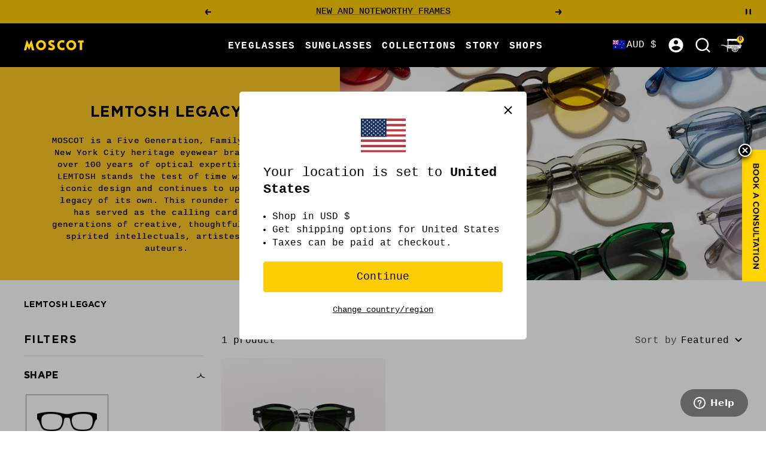

--- FILE ---
content_type: text/html; charset=utf-8
request_url: https://moscot.com/en-au/collections/lemtosh-legacy?sort_by=manual&filter.v.option.color=Black/Crystal
body_size: 91501
content:
<!doctype html>

<html class="no-js" lang="en" dir="ltr">
  <head>
<!-- Start of Shoplift scripts -->

<!-- End of Shoplift scripts -->




<script type="text/javascript">
if (window.location.pathname.slice(-1) === '/' && window.location.pathname.length > 1) {
  // Remove the trailing slash
  const newURL = window.location.href.slice(0, -1);
  // Redirect the user
  window.location.replace(newURL);
}
</script>

  <meta name="p:domain_verify" content="bb29f986a5ed5ece6efdeacb91187945"/>

    <meta charset="utf-8">
    <meta
      name="viewport"
      content="width=device-width, initial-scale=1.0, height=device-height, minimum-scale=1.0, maximum-scale=5.0, user-scalable=yes"
    >
    <meta name="theme-color" content="#000000">
    
    



    
<title>LEMTOSH Legacy Sunglasses | LEMTOSH Frames | MOSCOT 

</title>

    
    <meta name="description" content=" The LEMTOSH LEGACY by MOSCOT has served as a calling card for generations of creative, thoughtful intellectuals and artists - from Holly to Capote to Depp.">
    


    
    
      
        <meta name="robots" content="noindex">
      
    

    
    
    
    
    
    

        <link rel="canonical" href="https://moscot.com/en-au/collections/lemtosh-legacy">
      

      <link rel="shortcut icon" href="//moscot.com/cdn/shop/files/MOSCOT-FAVICONS-02_1f8f7fca-286f-412e-a7e2-3dad84ce7860.jpg?crop=center&height=96&v=1682618466&width=96" type="image/png">
    
<link rel="preconnect" href="https://cdn.shopify.com">
    <link rel="dns-prefetch" href="https://productreviews.shopifycdn.com">
    <link rel="dns-prefetch" href="https://www.google-analytics.com">

    <script src="https://unpkg.com/@popperjs/core@2/dist/umd/popper.min.js" defer></script>
    <script src="https://unpkg.com/tippy.js@6/dist/tippy-bundle.umd.js" defer></script>

    <script src="https://cdn.jsdelivr.net/npm/vanillajs-datepicker@1.3.4/dist/js/datepicker-full.min.js" defer></script>

    <script>window.performance && window.performance.mark && window.performance.mark('shopify.content_for_header.start');</script><meta name="google-site-verification" content="pocYRzqgk6V-kPQnpbXK4RBrwL1uaQkerhQsDUyRCoU">
<meta name="google-site-verification" content="pocYRzqgk6V-kPQnpbXK4RBrwL1uaQkerhQsDUyRCoU">
<meta id="shopify-digital-wallet" name="shopify-digital-wallet" content="/24038187/digital_wallets/dialog">
<meta name="shopify-checkout-api-token" content="04e32a7ebd05e8fe05617cfe3aed0da4">
<meta id="in-context-paypal-metadata" data-shop-id="24038187" data-venmo-supported="false" data-environment="production" data-locale="en_US" data-paypal-v4="true" data-currency="AUD">
<link rel="alternate" type="application/atom+xml" title="Feed" href="/en-au/collections/lemtosh-legacy.atom" />
<link rel="alternate" hreflang="x-default" href="https://moscot.com/collections/lemtosh-legacy">
<link rel="alternate" hreflang="en-CR" href="https://moscot.com/en-cr/collections/lemtosh-legacy">
<link rel="alternate" hreflang="en-AD" href="https://moscot.com/en-ad/collections/lemtosh-legacy">
<link rel="alternate" hreflang="ar-AE" href="https://moscot.com/ar-ae/collections/lemtosh-legacy">
<link rel="alternate" hreflang="en-AG" href="https://moscot.com/en-ag/collections/lemtosh-legacy">
<link rel="alternate" hreflang="en-AI" href="https://moscot.com/en-ai/collections/lemtosh-legacy">
<link rel="alternate" hreflang="de-AI" href="https://moscot.com/de-ai/collections/lemtosh-legacy">
<link rel="alternate" hreflang="en-AL" href="https://moscot.com/en-al/collections/lemtosh-legacy">
<link rel="alternate" hreflang="en-AM" href="https://moscot.com/en-am/collections/lemtosh-legacy">
<link rel="alternate" hreflang="en-AO" href="https://moscot.com/en-ao/collections/lemtosh-legacy">
<link rel="alternate" hreflang="en-AR" href="https://moscot.com/en-ar/collections/lemtosh-legacy">
<link rel="alternate" hreflang="en-AT" href="https://moscot.com/en-at/collections/lemtosh-legacy">
<link rel="alternate" hreflang="en-AU" href="https://moscot.com/en-au/collections/lemtosh-legacy">
<link rel="alternate" hreflang="zh-Hant-AU" href="https://moscot.com/zh-au/collections/lemtosh-legacy">
<link rel="alternate" hreflang="it-AU" href="https://moscot.com/it-au/collections/lemtosh-legacy">
<link rel="alternate" hreflang="fr-AU" href="https://moscot.com/fr-au/collections/lemtosh-legacy">
<link rel="alternate" hreflang="el-AU" href="https://moscot.com/el-au/collections/lemtosh-legacy">
<link rel="alternate" hreflang="en-AW" href="https://moscot.com/en-aw/collections/lemtosh-legacy">
<link rel="alternate" hreflang="en-AZ" href="https://moscot.com/en-az/collections/lemtosh-legacy">
<link rel="alternate" hreflang="en-BA" href="https://moscot.com/en-ba/collections/lemtosh-legacy">
<link rel="alternate" hreflang="en-BB" href="https://moscot.com/en-bb/collections/lemtosh-legacy">
<link rel="alternate" hreflang="en-BD" href="https://moscot.com/en-bd/collections/lemtosh-legacy">
<link rel="alternate" hreflang="en-BE" href="https://moscot.com/en-be/collections/lemtosh-legacy">
<link rel="alternate" hreflang="nl-BE" href="https://moscot.com/nl-be/collections/lemtosh-legacy">
<link rel="alternate" hreflang="en-BF" href="https://moscot.com/en-bf/collections/lemtosh-legacy">
<link rel="alternate" hreflang="en-BG" href="https://moscot.com/en-bg/collections/lemtosh-legacy">
<link rel="alternate" hreflang="en-BH" href="https://moscot.com/en-bh/collections/lemtosh-legacy">
<link rel="alternate" hreflang="en-BI" href="https://moscot.com/en-bi/collections/lemtosh-legacy">
<link rel="alternate" hreflang="en-BJ" href="https://moscot.com/en-bj/collections/lemtosh-legacy">
<link rel="alternate" hreflang="en-BL" href="https://moscot.com/en-bl/collections/lemtosh-legacy">
<link rel="alternate" hreflang="en-BM" href="https://moscot.com/en-bm/collections/lemtosh-legacy">
<link rel="alternate" hreflang="en-BN" href="https://moscot.com/en-bn/collections/lemtosh-legacy">
<link rel="alternate" hreflang="en-BO" href="https://moscot.com/en-bo/collections/lemtosh-legacy">
<link rel="alternate" hreflang="pt-BR" href="https://moscot.com/pt-br/collections/lemtosh-legacy">
<link rel="alternate" hreflang="en-BS" href="https://moscot.com/en-bs/collections/lemtosh-legacy">
<link rel="alternate" hreflang="en-BT" href="https://moscot.com/en-bt/collections/lemtosh-legacy">
<link rel="alternate" hreflang="en-BW" href="https://moscot.com/en-bw/collections/lemtosh-legacy">
<link rel="alternate" hreflang="en-BZ" href="https://moscot.com/en-bz/collections/lemtosh-legacy">
<link rel="alternate" hreflang="en-CA" href="https://moscot.com/en-ca/collections/lemtosh-legacy">
<link rel="alternate" hreflang="fr-CA" href="https://moscot.com/fr-ca/collections/lemtosh-legacy">
<link rel="alternate" hreflang="zh-Hant-CA" href="https://moscot.com/zh-ca/collections/lemtosh-legacy">
<link rel="alternate" hreflang="it-CA" href="https://moscot.com/it-ca/collections/lemtosh-legacy">
<link rel="alternate" hreflang="de-CA" href="https://moscot.com/de-ca/collections/lemtosh-legacy">
<link rel="alternate" hreflang="en-CG" href="https://moscot.com/en-cg/collections/lemtosh-legacy">
<link rel="alternate" hreflang="en-CH" href="https://moscot.com/en-ch/collections/lemtosh-legacy">
<link rel="alternate" hreflang="en-CI" href="https://moscot.com/en-ci/collections/lemtosh-legacy">
<link rel="alternate" hreflang="en-CK" href="https://moscot.com/en-ck/collections/lemtosh-legacy">
<link rel="alternate" hreflang="en-CL" href="https://moscot.com/en-cl/collections/lemtosh-legacy">
<link rel="alternate" hreflang="en-CM" href="https://moscot.com/en-cm/collections/lemtosh-legacy">
<link rel="alternate" hreflang="zh-Hant-CN" href="https://moscot.com/zh-cn/collections/lemtosh-legacy">
<link rel="alternate" hreflang="en-CO" href="https://moscot.com/en-co/collections/lemtosh-legacy">
<link rel="alternate" hreflang="en-CV" href="https://moscot.com/en-cv/collections/lemtosh-legacy">
<link rel="alternate" hreflang="en-CW" href="https://moscot.com/en-cw/collections/lemtosh-legacy">
<link rel="alternate" hreflang="en-CY" href="https://moscot.com/en-cy/collections/lemtosh-legacy">
<link rel="alternate" hreflang="en-CZ" href="https://moscot.com/en-cz/collections/lemtosh-legacy">
<link rel="alternate" hreflang="de-DE" href="https://moscot.com/de-de/collections/lemtosh-legacy">
<link rel="alternate" hreflang="pl-DE" href="https://moscot.com/pl-de/collections/lemtosh-legacy">
<link rel="alternate" hreflang="fr-DE" href="https://moscot.com/fr-de/collections/lemtosh-legacy">
<link rel="alternate" hreflang="it-DE" href="https://moscot.com/it-de/collections/lemtosh-legacy">
<link rel="alternate" hreflang="el-DE" href="https://moscot.com/el-de/collections/lemtosh-legacy">
<link rel="alternate" hreflang="en-DJ" href="https://moscot.com/en-dj/collections/lemtosh-legacy">
<link rel="alternate" hreflang="en-DK" href="https://moscot.com/en-dk/collections/lemtosh-legacy">
<link rel="alternate" hreflang="da-DK" href="https://moscot.com/da-dk/collections/lemtosh-legacy">
<link rel="alternate" hreflang="en-DM" href="https://moscot.com/en-dm/collections/lemtosh-legacy">
<link rel="alternate" hreflang="en-DO" href="https://moscot.com/en-do/collections/lemtosh-legacy">
<link rel="alternate" hreflang="en-DZ" href="https://moscot.com/en-dz/collections/lemtosh-legacy">
<link rel="alternate" hreflang="en-EC" href="https://moscot.com/en-ec/collections/lemtosh-legacy">
<link rel="alternate" hreflang="en-EE" href="https://moscot.com/en-ee/collections/lemtosh-legacy">
<link rel="alternate" hreflang="en-EG" href="https://moscot.com/en-eg/collections/lemtosh-legacy">
<link rel="alternate" hreflang="es-ES" href="https://moscot.com/es-es/collections/lemtosh-legacy">
<link rel="alternate" hreflang="fr-ES" href="https://moscot.com/fr-es/collections/lemtosh-legacy">
<link rel="alternate" hreflang="de-ES" href="https://moscot.com/de-es/collections/lemtosh-legacy">
<link rel="alternate" hreflang="pt-ES" href="https://moscot.com/pt-es/collections/lemtosh-legacy">
<link rel="alternate" hreflang="en-ET" href="https://moscot.com/en-et/collections/lemtosh-legacy">
<link rel="alternate" hreflang="en-FI" href="https://moscot.com/en-fi/collections/lemtosh-legacy">
<link rel="alternate" hreflang="en-FJ" href="https://moscot.com/en-fj/collections/lemtosh-legacy">
<link rel="alternate" hreflang="en-FK" href="https://moscot.com/en-fk/collections/lemtosh-legacy">
<link rel="alternate" hreflang="en-FO" href="https://moscot.com/en-fo/collections/lemtosh-legacy">
<link rel="alternate" hreflang="fr-FR" href="https://moscot.com/fr-fr/collections/lemtosh-legacy">
<link rel="alternate" hreflang="es-FR" href="https://moscot.com/es-fr/collections/lemtosh-legacy">
<link rel="alternate" hreflang="de-FR" href="https://moscot.com/de-fr/collections/lemtosh-legacy">
<link rel="alternate" hreflang="pt-FR" href="https://moscot.com/pt-fr/collections/lemtosh-legacy">
<link rel="alternate" hreflang="en-GA" href="https://moscot.com/en-ga/collections/lemtosh-legacy">
<link rel="alternate" hreflang="en-GB" href="https://moscot.com/en-gb/collections/lemtosh-legacy">
<link rel="alternate" hreflang="pl-GB" href="https://moscot.com/pl-gb/collections/lemtosh-legacy">
<link rel="alternate" hreflang="fr-GB" href="https://moscot.com/fr-gb/collections/lemtosh-legacy">
<link rel="alternate" hreflang="de-GB" href="https://moscot.com/de-gb/collections/lemtosh-legacy">
<link rel="alternate" hreflang="es-GB" href="https://moscot.com/es-gb/collections/lemtosh-legacy">
<link rel="alternate" hreflang="en-GD" href="https://moscot.com/en-gd/collections/lemtosh-legacy">
<link rel="alternate" hreflang="en-GE" href="https://moscot.com/en-ge/collections/lemtosh-legacy">
<link rel="alternate" hreflang="en-GF" href="https://moscot.com/en-gf/collections/lemtosh-legacy">
<link rel="alternate" hreflang="en-GG" href="https://moscot.com/en-gg/collections/lemtosh-legacy">
<link rel="alternate" hreflang="en-GH" href="https://moscot.com/en-gh/collections/lemtosh-legacy">
<link rel="alternate" hreflang="en-GI" href="https://moscot.com/en-gi/collections/lemtosh-legacy">
<link rel="alternate" hreflang="en-GL" href="https://moscot.com/en-gl/collections/lemtosh-legacy">
<link rel="alternate" hreflang="en-GM" href="https://moscot.com/en-gm/collections/lemtosh-legacy">
<link rel="alternate" hreflang="en-GN" href="https://moscot.com/en-gn/collections/lemtosh-legacy">
<link rel="alternate" hreflang="en-GP" href="https://moscot.com/en-gp/collections/lemtosh-legacy">
<link rel="alternate" hreflang="en-GQ" href="https://moscot.com/en-gq/collections/lemtosh-legacy">
<link rel="alternate" hreflang="en-GR" href="https://moscot.com/en-gr/collections/lemtosh-legacy">
<link rel="alternate" hreflang="el-GR" href="https://moscot.com/el-gr/collections/lemtosh-legacy">
<link rel="alternate" hreflang="en-GT" href="https://moscot.com/en-gt/collections/lemtosh-legacy">
<link rel="alternate" hreflang="en-GW" href="https://moscot.com/en-gw/collections/lemtosh-legacy">
<link rel="alternate" hreflang="en-GY" href="https://moscot.com/en-gy/collections/lemtosh-legacy">
<link rel="alternate" hreflang="en-HK" href="https://moscot.com/en-hk/collections/lemtosh-legacy">
<link rel="alternate" hreflang="en-HN" href="https://moscot.com/en-hn/collections/lemtosh-legacy">
<link rel="alternate" hreflang="en-HR" href="https://moscot.com/en-hr/collections/lemtosh-legacy">
<link rel="alternate" hreflang="en-HT" href="https://moscot.com/en-ht/collections/lemtosh-legacy">
<link rel="alternate" hreflang="en-HU" href="https://moscot.com/en-hu/collections/lemtosh-legacy">
<link rel="alternate" hreflang="en-ID" href="https://moscot.com/en-id/collections/lemtosh-legacy">
<link rel="alternate" hreflang="en-IE" href="https://moscot.com/en-ie/collections/lemtosh-legacy">
<link rel="alternate" hreflang="en-IL" href="https://moscot.com/en-il/collections/lemtosh-legacy">
<link rel="alternate" hreflang="he-IL" href="https://moscot.com/he-il/collections/lemtosh-legacy">
<link rel="alternate" hreflang="en-IM" href="https://moscot.com/en-im/collections/lemtosh-legacy">
<link rel="alternate" hreflang="en-IN" href="https://moscot.com/en-in/collections/lemtosh-legacy">
<link rel="alternate" hreflang="en-IS" href="https://moscot.com/en-is/collections/lemtosh-legacy">
<link rel="alternate" hreflang="it-IT" href="https://moscot.com/it-it/collections/lemtosh-legacy">
<link rel="alternate" hreflang="de-IT" href="https://moscot.com/de-it/collections/lemtosh-legacy">
<link rel="alternate" hreflang="fr-IT" href="https://moscot.com/fr-it/collections/lemtosh-legacy">
<link rel="alternate" hreflang="es-IT" href="https://moscot.com/es-it/collections/lemtosh-legacy">
<link rel="alternate" hreflang="el-IT" href="https://moscot.com/el-it/collections/lemtosh-legacy">
<link rel="alternate" hreflang="en-JE" href="https://moscot.com/en-je/collections/lemtosh-legacy">
<link rel="alternate" hreflang="en-JM" href="https://moscot.com/en-jm/collections/lemtosh-legacy">
<link rel="alternate" hreflang="en-JO" href="https://moscot.com/en-jo/collections/lemtosh-legacy">
<link rel="alternate" hreflang="ja-JP" href="https://moscot.com/ja-jp/collections/lemtosh-legacy">
<link rel="alternate" hreflang="zh-Hant-JP" href="https://moscot.com/zh-jp/collections/lemtosh-legacy">
<link rel="alternate" hreflang="ko-JP" href="https://moscot.com/ko-jp/collections/lemtosh-legacy">
<link rel="alternate" hreflang="pt-JP" href="https://moscot.com/pt-jp/collections/lemtosh-legacy">
<link rel="alternate" hreflang="en-KE" href="https://moscot.com/en-ke/collections/lemtosh-legacy">
<link rel="alternate" hreflang="en-KG" href="https://moscot.com/en-kg/collections/lemtosh-legacy">
<link rel="alternate" hreflang="en-KH" href="https://moscot.com/en-kh/collections/lemtosh-legacy">
<link rel="alternate" hreflang="en-KI" href="https://moscot.com/en-ki/collections/lemtosh-legacy">
<link rel="alternate" hreflang="en-KM" href="https://moscot.com/en-km/collections/lemtosh-legacy">
<link rel="alternate" hreflang="ko-KR" href="https://moscot.com/ko-kr/collections/lemtosh-legacy">
<link rel="alternate" hreflang="en-KW" href="https://moscot.com/en-kw/collections/lemtosh-legacy">
<link rel="alternate" hreflang="en-KY" href="https://moscot.com/en-ky/collections/lemtosh-legacy">
<link rel="alternate" hreflang="en-KZ" href="https://moscot.com/en-kz/collections/lemtosh-legacy">
<link rel="alternate" hreflang="en-LA" href="https://moscot.com/en-la/collections/lemtosh-legacy">
<link rel="alternate" hreflang="en-LB" href="https://moscot.com/en-lb/collections/lemtosh-legacy">
<link rel="alternate" hreflang="en-LC" href="https://moscot.com/en-lc/collections/lemtosh-legacy">
<link rel="alternate" hreflang="en-LI" href="https://moscot.com/en-li/collections/lemtosh-legacy">
<link rel="alternate" hreflang="en-LK" href="https://moscot.com/en-lk/collections/lemtosh-legacy">
<link rel="alternate" hreflang="en-LR" href="https://moscot.com/en-lr/collections/lemtosh-legacy">
<link rel="alternate" hreflang="en-LS" href="https://moscot.com/en-ls/collections/lemtosh-legacy">
<link rel="alternate" hreflang="en-LT" href="https://moscot.com/en-lt/collections/lemtosh-legacy">
<link rel="alternate" hreflang="en-LU" href="https://moscot.com/en-lu/collections/lemtosh-legacy">
<link rel="alternate" hreflang="en-LV" href="https://moscot.com/en-lv/collections/lemtosh-legacy">
<link rel="alternate" hreflang="en-MA" href="https://moscot.com/en-ma/collections/lemtosh-legacy">
<link rel="alternate" hreflang="en-MC" href="https://moscot.com/en-mc/collections/lemtosh-legacy">
<link rel="alternate" hreflang="en-MD" href="https://moscot.com/en-md/collections/lemtosh-legacy">
<link rel="alternate" hreflang="en-ME" href="https://moscot.com/en-me/collections/lemtosh-legacy">
<link rel="alternate" hreflang="en-MF" href="https://moscot.com/en-mf/collections/lemtosh-legacy">
<link rel="alternate" hreflang="en-MG" href="https://moscot.com/en-mg/collections/lemtosh-legacy">
<link rel="alternate" hreflang="en-MK" href="https://moscot.com/en-mk/collections/lemtosh-legacy">
<link rel="alternate" hreflang="en-MN" href="https://moscot.com/en-mn/collections/lemtosh-legacy">
<link rel="alternate" hreflang="en-MO" href="https://moscot.com/en-mo/collections/lemtosh-legacy">
<link rel="alternate" hreflang="en-MQ" href="https://moscot.com/en-mq/collections/lemtosh-legacy">
<link rel="alternate" hreflang="en-MR" href="https://moscot.com/en-mr/collections/lemtosh-legacy">
<link rel="alternate" hreflang="en-MS" href="https://moscot.com/en-ms/collections/lemtosh-legacy">
<link rel="alternate" hreflang="en-MT" href="https://moscot.com/en-mt/collections/lemtosh-legacy">
<link rel="alternate" hreflang="en-MU" href="https://moscot.com/en-mu/collections/lemtosh-legacy">
<link rel="alternate" hreflang="en-MV" href="https://moscot.com/en-mv/collections/lemtosh-legacy">
<link rel="alternate" hreflang="en-MW" href="https://moscot.com/en-mw/collections/lemtosh-legacy">
<link rel="alternate" hreflang="en-MX" href="https://moscot.com/en-mx/collections/lemtosh-legacy">
<link rel="alternate" hreflang="es-MX" href="https://moscot.com/es-mx/collections/lemtosh-legacy">
<link rel="alternate" hreflang="fr-MX" href="https://moscot.com/fr-mx/collections/lemtosh-legacy">
<link rel="alternate" hreflang="de-MX" href="https://moscot.com/de-mx/collections/lemtosh-legacy">
<link rel="alternate" hreflang="pt-MX" href="https://moscot.com/pt-mx/collections/lemtosh-legacy">
<link rel="alternate" hreflang="en-MY" href="https://moscot.com/en-my/collections/lemtosh-legacy">
<link rel="alternate" hreflang="en-MZ" href="https://moscot.com/en-mz/collections/lemtosh-legacy">
<link rel="alternate" hreflang="en-NA" href="https://moscot.com/en-na/collections/lemtosh-legacy">
<link rel="alternate" hreflang="en-NC" href="https://moscot.com/en-nc/collections/lemtosh-legacy">
<link rel="alternate" hreflang="en-NG" href="https://moscot.com/en-ng/collections/lemtosh-legacy">
<link rel="alternate" hreflang="en-NI" href="https://moscot.com/en-ni/collections/lemtosh-legacy">
<link rel="alternate" hreflang="en-NL" href="https://moscot.com/en-nl/collections/lemtosh-legacy">
<link rel="alternate" hreflang="nl-NL" href="https://moscot.com/nl-nl/collections/lemtosh-legacy">
<link rel="alternate" hreflang="en-NO" href="https://moscot.com/en-no/collections/lemtosh-legacy">
<link rel="alternate" hreflang="nn-NO" href="https://moscot.com/nn-no/collections/lemtosh-legacy">
<link rel="alternate" hreflang="en-NP" href="https://moscot.com/en-np/collections/lemtosh-legacy">
<link rel="alternate" hreflang="en-NR" href="https://moscot.com/en-nr/collections/lemtosh-legacy">
<link rel="alternate" hreflang="en-NU" href="https://moscot.com/en-nu/collections/lemtosh-legacy">
<link rel="alternate" hreflang="en-NZ" href="https://moscot.com/en-nz/collections/lemtosh-legacy">
<link rel="alternate" hreflang="en-OM" href="https://moscot.com/en-om/collections/lemtosh-legacy">
<link rel="alternate" hreflang="en-PA" href="https://moscot.com/en-pa/collections/lemtosh-legacy">
<link rel="alternate" hreflang="en-PE" href="https://moscot.com/en-pe/collections/lemtosh-legacy">
<link rel="alternate" hreflang="en-PF" href="https://moscot.com/en-pf/collections/lemtosh-legacy">
<link rel="alternate" hreflang="en-PG" href="https://moscot.com/en-pg/collections/lemtosh-legacy">
<link rel="alternate" hreflang="en-PH" href="https://moscot.com/en-ph/collections/lemtosh-legacy">
<link rel="alternate" hreflang="en-PK" href="https://moscot.com/en-pk/collections/lemtosh-legacy">
<link rel="alternate" hreflang="en-PL" href="https://moscot.com/en-pl/collections/lemtosh-legacy">
<link rel="alternate" hreflang="pl-PL" href="https://moscot.com/pl-pl/collections/lemtosh-legacy">
<link rel="alternate" hreflang="en-PT" href="https://moscot.com/en-pt/collections/lemtosh-legacy">
<link rel="alternate" hreflang="pt-PT" href="https://moscot.com/pt-pt/collections/lemtosh-legacy">
<link rel="alternate" hreflang="en-PY" href="https://moscot.com/en-py/collections/lemtosh-legacy">
<link rel="alternate" hreflang="en-QA" href="https://moscot.com/en-qa/collections/lemtosh-legacy">
<link rel="alternate" hreflang="en-RE" href="https://moscot.com/en-re/collections/lemtosh-legacy">
<link rel="alternate" hreflang="en-RO" href="https://moscot.com/en-ro/collections/lemtosh-legacy">
<link rel="alternate" hreflang="en-RS" href="https://moscot.com/en-rs/collections/lemtosh-legacy">
<link rel="alternate" hreflang="en-RW" href="https://moscot.com/en-rw/collections/lemtosh-legacy">
<link rel="alternate" hreflang="en-SA" href="https://moscot.com/en-sa/collections/lemtosh-legacy">
<link rel="alternate" hreflang="en-SB" href="https://moscot.com/en-sb/collections/lemtosh-legacy">
<link rel="alternate" hreflang="en-SC" href="https://moscot.com/en-sc/collections/lemtosh-legacy">
<link rel="alternate" hreflang="sv-SE" href="https://moscot.com/sv-se/collections/lemtosh-legacy">
<link rel="alternate" hreflang="en-SG" href="https://moscot.com/en-sg/collections/lemtosh-legacy">
<link rel="alternate" hreflang="en-SH" href="https://moscot.com/en-sh/collections/lemtosh-legacy">
<link rel="alternate" hreflang="en-SI" href="https://moscot.com/en-si/collections/lemtosh-legacy">
<link rel="alternate" hreflang="en-SK" href="https://moscot.com/en-sk/collections/lemtosh-legacy">
<link rel="alternate" hreflang="en-SL" href="https://moscot.com/en-sl/collections/lemtosh-legacy">
<link rel="alternate" hreflang="en-SM" href="https://moscot.com/en-sm/collections/lemtosh-legacy">
<link rel="alternate" hreflang="en-SN" href="https://moscot.com/en-sn/collections/lemtosh-legacy">
<link rel="alternate" hreflang="en-SR" href="https://moscot.com/en-sr/collections/lemtosh-legacy">
<link rel="alternate" hreflang="en-ST" href="https://moscot.com/en-st/collections/lemtosh-legacy">
<link rel="alternate" hreflang="en-SV" href="https://moscot.com/en-sv/collections/lemtosh-legacy">
<link rel="alternate" hreflang="en-SX" href="https://moscot.com/en-sx/collections/lemtosh-legacy">
<link rel="alternate" hreflang="en-SZ" href="https://moscot.com/en-sz/collections/lemtosh-legacy">
<link rel="alternate" hreflang="en-TC" href="https://moscot.com/en-tc/collections/lemtosh-legacy">
<link rel="alternate" hreflang="en-TD" href="https://moscot.com/en-td/collections/lemtosh-legacy">
<link rel="alternate" hreflang="en-TG" href="https://moscot.com/en-tg/collections/lemtosh-legacy">
<link rel="alternate" hreflang="en-TH" href="https://moscot.com/en-th/collections/lemtosh-legacy">
<link rel="alternate" hreflang="en-TL" href="https://moscot.com/en-tl/collections/lemtosh-legacy">
<link rel="alternate" hreflang="en-TM" href="https://moscot.com/en-tm/collections/lemtosh-legacy">
<link rel="alternate" hreflang="en-TN" href="https://moscot.com/en-tn/collections/lemtosh-legacy">
<link rel="alternate" hreflang="en-TO" href="https://moscot.com/en-to/collections/lemtosh-legacy">
<link rel="alternate" hreflang="en-TT" href="https://moscot.com/en-tt/collections/lemtosh-legacy">
<link rel="alternate" hreflang="en-TV" href="https://moscot.com/en-tv/collections/lemtosh-legacy">
<link rel="alternate" hreflang="en-TW" href="https://moscot.com/en-tw/collections/lemtosh-legacy">
<link rel="alternate" hreflang="en-TZ" href="https://moscot.com/en-tz/collections/lemtosh-legacy">
<link rel="alternate" hreflang="en-UG" href="https://moscot.com/en-ug/collections/lemtosh-legacy">
<link rel="alternate" hreflang="en-UY" href="https://moscot.com/en-uy/collections/lemtosh-legacy">
<link rel="alternate" hreflang="en-UZ" href="https://moscot.com/en-uz/collections/lemtosh-legacy">
<link rel="alternate" hreflang="en-VA" href="https://moscot.com/en-va/collections/lemtosh-legacy">
<link rel="alternate" hreflang="en-VC" href="https://moscot.com/en-vc/collections/lemtosh-legacy">
<link rel="alternate" hreflang="en-VE" href="https://moscot.com/en-ve/collections/lemtosh-legacy">
<link rel="alternate" hreflang="en-VG" href="https://moscot.com/en-vg/collections/lemtosh-legacy">
<link rel="alternate" hreflang="en-VN" href="https://moscot.com/en-vn/collections/lemtosh-legacy">
<link rel="alternate" hreflang="en-VU" href="https://moscot.com/en-vu/collections/lemtosh-legacy">
<link rel="alternate" hreflang="en-WF" href="https://moscot.com/en-wf/collections/lemtosh-legacy">
<link rel="alternate" hreflang="en-WS" href="https://moscot.com/en-ws/collections/lemtosh-legacy">
<link rel="alternate" hreflang="en-YT" href="https://moscot.com/en-yt/collections/lemtosh-legacy">
<link rel="alternate" hreflang="en-ZA" href="https://moscot.com/en-za/collections/lemtosh-legacy">
<link rel="alternate" hreflang="en-ZM" href="https://moscot.com/en-zm/collections/lemtosh-legacy">
<link rel="alternate" hreflang="en-ZW" href="https://moscot.com/en-zw/collections/lemtosh-legacy">
<link rel="alternate" hreflang="en-US" href="https://moscot.com/collections/lemtosh-legacy">
<link rel="alternate" type="application/json+oembed" href="https://moscot.com/en-au/collections/lemtosh-legacy.oembed">
<script async="async" src="/checkouts/internal/preloads.js?locale=en-AU"></script>
<link rel="preconnect" href="https://shop.app" crossorigin="anonymous">
<script async="async" src="https://shop.app/checkouts/internal/preloads.js?locale=en-AU&shop_id=24038187" crossorigin="anonymous"></script>
<script id="apple-pay-shop-capabilities" type="application/json">{"shopId":24038187,"countryCode":"US","currencyCode":"AUD","merchantCapabilities":["supports3DS"],"merchantId":"gid:\/\/shopify\/Shop\/24038187","merchantName":"MOSCOT NYC SINCE 1915","requiredBillingContactFields":["postalAddress","email","phone"],"requiredShippingContactFields":["postalAddress","email","phone"],"shippingType":"shipping","supportedNetworks":["visa","masterCard","amex","discover","elo","jcb"],"total":{"type":"pending","label":"MOSCOT NYC SINCE 1915","amount":"1.00"},"shopifyPaymentsEnabled":true,"supportsSubscriptions":true}</script>
<script id="shopify-features" type="application/json">{"accessToken":"04e32a7ebd05e8fe05617cfe3aed0da4","betas":["rich-media-storefront-analytics"],"domain":"moscot.com","predictiveSearch":true,"shopId":24038187,"locale":"en"}</script>
<script>var Shopify = Shopify || {};
Shopify.shop = "moscot.myshopify.com";
Shopify.locale = "en";
Shopify.currency = {"active":"AUD","rate":"1.52686"};
Shopify.country = "AU";
Shopify.theme = {"name":"POLARIZED PUSH - 1\/18","id":137706471486,"schema_name":"Focal","schema_version":"9.0.0","theme_store_id":null,"role":"main"};
Shopify.theme.handle = "null";
Shopify.theme.style = {"id":null,"handle":null};
Shopify.cdnHost = "moscot.com/cdn";
Shopify.routes = Shopify.routes || {};
Shopify.routes.root = "/en-au/";</script>
<script type="module">!function(o){(o.Shopify=o.Shopify||{}).modules=!0}(window);</script>
<script>!function(o){function n(){var o=[];function n(){o.push(Array.prototype.slice.apply(arguments))}return n.q=o,n}var t=o.Shopify=o.Shopify||{};t.loadFeatures=n(),t.autoloadFeatures=n()}(window);</script>
<script>
  window.ShopifyPay = window.ShopifyPay || {};
  window.ShopifyPay.apiHost = "shop.app\/pay";
  window.ShopifyPay.redirectState = null;
</script>
<script id="shop-js-analytics" type="application/json">{"pageType":"collection"}</script>
<script defer="defer" async type="module" src="//moscot.com/cdn/shopifycloud/shop-js/modules/v2/client.init-shop-cart-sync_BApSsMSl.en.esm.js"></script>
<script defer="defer" async type="module" src="//moscot.com/cdn/shopifycloud/shop-js/modules/v2/chunk.common_CBoos6YZ.esm.js"></script>
<script type="module">
  await import("//moscot.com/cdn/shopifycloud/shop-js/modules/v2/client.init-shop-cart-sync_BApSsMSl.en.esm.js");
await import("//moscot.com/cdn/shopifycloud/shop-js/modules/v2/chunk.common_CBoos6YZ.esm.js");

  window.Shopify.SignInWithShop?.initShopCartSync?.({"fedCMEnabled":true,"windoidEnabled":true});

</script>
<script>
  window.Shopify = window.Shopify || {};
  if (!window.Shopify.featureAssets) window.Shopify.featureAssets = {};
  window.Shopify.featureAssets['shop-js'] = {"shop-cart-sync":["modules/v2/client.shop-cart-sync_DJczDl9f.en.esm.js","modules/v2/chunk.common_CBoos6YZ.esm.js"],"init-fed-cm":["modules/v2/client.init-fed-cm_BzwGC0Wi.en.esm.js","modules/v2/chunk.common_CBoos6YZ.esm.js"],"init-windoid":["modules/v2/client.init-windoid_BS26ThXS.en.esm.js","modules/v2/chunk.common_CBoos6YZ.esm.js"],"shop-cash-offers":["modules/v2/client.shop-cash-offers_DthCPNIO.en.esm.js","modules/v2/chunk.common_CBoos6YZ.esm.js","modules/v2/chunk.modal_Bu1hFZFC.esm.js"],"shop-button":["modules/v2/client.shop-button_D_JX508o.en.esm.js","modules/v2/chunk.common_CBoos6YZ.esm.js"],"init-shop-email-lookup-coordinator":["modules/v2/client.init-shop-email-lookup-coordinator_DFwWcvrS.en.esm.js","modules/v2/chunk.common_CBoos6YZ.esm.js"],"shop-toast-manager":["modules/v2/client.shop-toast-manager_tEhgP2F9.en.esm.js","modules/v2/chunk.common_CBoos6YZ.esm.js"],"shop-login-button":["modules/v2/client.shop-login-button_DwLgFT0K.en.esm.js","modules/v2/chunk.common_CBoos6YZ.esm.js","modules/v2/chunk.modal_Bu1hFZFC.esm.js"],"avatar":["modules/v2/client.avatar_BTnouDA3.en.esm.js"],"init-shop-cart-sync":["modules/v2/client.init-shop-cart-sync_BApSsMSl.en.esm.js","modules/v2/chunk.common_CBoos6YZ.esm.js"],"pay-button":["modules/v2/client.pay-button_BuNmcIr_.en.esm.js","modules/v2/chunk.common_CBoos6YZ.esm.js"],"init-shop-for-new-customer-accounts":["modules/v2/client.init-shop-for-new-customer-accounts_DrjXSI53.en.esm.js","modules/v2/client.shop-login-button_DwLgFT0K.en.esm.js","modules/v2/chunk.common_CBoos6YZ.esm.js","modules/v2/chunk.modal_Bu1hFZFC.esm.js"],"init-customer-accounts-sign-up":["modules/v2/client.init-customer-accounts-sign-up_TlVCiykN.en.esm.js","modules/v2/client.shop-login-button_DwLgFT0K.en.esm.js","modules/v2/chunk.common_CBoos6YZ.esm.js","modules/v2/chunk.modal_Bu1hFZFC.esm.js"],"shop-follow-button":["modules/v2/client.shop-follow-button_C5D3XtBb.en.esm.js","modules/v2/chunk.common_CBoos6YZ.esm.js","modules/v2/chunk.modal_Bu1hFZFC.esm.js"],"checkout-modal":["modules/v2/client.checkout-modal_8TC_1FUY.en.esm.js","modules/v2/chunk.common_CBoos6YZ.esm.js","modules/v2/chunk.modal_Bu1hFZFC.esm.js"],"init-customer-accounts":["modules/v2/client.init-customer-accounts_C0Oh2ljF.en.esm.js","modules/v2/client.shop-login-button_DwLgFT0K.en.esm.js","modules/v2/chunk.common_CBoos6YZ.esm.js","modules/v2/chunk.modal_Bu1hFZFC.esm.js"],"lead-capture":["modules/v2/client.lead-capture_Cq0gfm7I.en.esm.js","modules/v2/chunk.common_CBoos6YZ.esm.js","modules/v2/chunk.modal_Bu1hFZFC.esm.js"],"shop-login":["modules/v2/client.shop-login_BmtnoEUo.en.esm.js","modules/v2/chunk.common_CBoos6YZ.esm.js","modules/v2/chunk.modal_Bu1hFZFC.esm.js"],"payment-terms":["modules/v2/client.payment-terms_BHOWV7U_.en.esm.js","modules/v2/chunk.common_CBoos6YZ.esm.js","modules/v2/chunk.modal_Bu1hFZFC.esm.js"]};
</script>
<script>(function() {
  var isLoaded = false;
  function asyncLoad() {
    if (isLoaded) return;
    isLoaded = true;
    var urls = ["\/\/staticw2.yotpo.com\/xrLl0y6p7cbxcY4NwlNgl04AKzVuu0SEmBP7Szin\/widget.js?shop=moscot.myshopify.com","https:\/\/rb62zjbq.moscot.com\/assets\/shopify.js?rb_init_key=bW9zY290fHZpZXd8cHVyY2hhc2V8c2lnbnVwfGxvZ2lu\u0026shop=moscot.myshopify.com","https:\/\/d18eg7dreypte5.cloudfront.net\/browse-abandonment\/smsbump_timer.js?shop=moscot.myshopify.com","https:\/\/crossborder-integration.global-e.com\/resources\/js\/app?shop=moscot.myshopify.com","\/\/cdn.shopify.com\/proxy\/081d263b628eddec421eee40428a4a626c838c1b71e6569e771c4865e7c7ebca\/web.global-e.com\/merchant\/storefrontattributes?merchantid=1303\u0026shop=moscot.myshopify.com\u0026sp-cache-control=cHVibGljLCBtYXgtYWdlPTkwMA","https:\/\/cdn.attn.tv\/moscot\/dtag.js?shop=moscot.myshopify.com"];
    for (var i = 0; i < urls.length; i++) {
      var s = document.createElement('script');
      s.type = 'text/javascript';
      s.async = true;
      s.src = urls[i];
      var x = document.getElementsByTagName('script')[0];
      x.parentNode.insertBefore(s, x);
    }
  };
  if(window.attachEvent) {
    window.attachEvent('onload', asyncLoad);
  } else {
    window.addEventListener('load', asyncLoad, false);
  }
})();</script>
<script id="__st">var __st={"a":24038187,"offset":-18000,"reqid":"1dcc7225-469c-49c7-b7ed-b8d6f9d0e01e-1768883813","pageurl":"moscot.com\/en-au\/collections\/lemtosh-legacy?sort_by=manual\u0026filter.v.option.color=Black\/Crystal","u":"28ce0dd1648a","p":"collection","rtyp":"collection","rid":33230159976};</script>
<script>window.ShopifyPaypalV4VisibilityTracking = true;</script>
<script id="captcha-bootstrap">!function(){'use strict';const t='contact',e='account',n='new_comment',o=[[t,t],['blogs',n],['comments',n],[t,'customer']],c=[[e,'customer_login'],[e,'guest_login'],[e,'recover_customer_password'],[e,'create_customer']],r=t=>t.map((([t,e])=>`form[action*='/${t}']:not([data-nocaptcha='true']) input[name='form_type'][value='${e}']`)).join(','),a=t=>()=>t?[...document.querySelectorAll(t)].map((t=>t.form)):[];function s(){const t=[...o],e=r(t);return a(e)}const i='password',u='form_key',d=['recaptcha-v3-token','g-recaptcha-response','h-captcha-response',i],f=()=>{try{return window.sessionStorage}catch{return}},m='__shopify_v',_=t=>t.elements[u];function p(t,e,n=!1){try{const o=window.sessionStorage,c=JSON.parse(o.getItem(e)),{data:r}=function(t){const{data:e,action:n}=t;return t[m]||n?{data:e,action:n}:{data:t,action:n}}(c);for(const[e,n]of Object.entries(r))t.elements[e]&&(t.elements[e].value=n);n&&o.removeItem(e)}catch(o){console.error('form repopulation failed',{error:o})}}const l='form_type',E='cptcha';function T(t){t.dataset[E]=!0}const w=window,h=w.document,L='Shopify',v='ce_forms',y='captcha';let A=!1;((t,e)=>{const n=(g='f06e6c50-85a8-45c8-87d0-21a2b65856fe',I='https://cdn.shopify.com/shopifycloud/storefront-forms-hcaptcha/ce_storefront_forms_captcha_hcaptcha.v1.5.2.iife.js',D={infoText:'Protected by hCaptcha',privacyText:'Privacy',termsText:'Terms'},(t,e,n)=>{const o=w[L][v],c=o.bindForm;if(c)return c(t,g,e,D).then(n);var r;o.q.push([[t,g,e,D],n]),r=I,A||(h.body.append(Object.assign(h.createElement('script'),{id:'captcha-provider',async:!0,src:r})),A=!0)});var g,I,D;w[L]=w[L]||{},w[L][v]=w[L][v]||{},w[L][v].q=[],w[L][y]=w[L][y]||{},w[L][y].protect=function(t,e){n(t,void 0,e),T(t)},Object.freeze(w[L][y]),function(t,e,n,w,h,L){const[v,y,A,g]=function(t,e,n){const i=e?o:[],u=t?c:[],d=[...i,...u],f=r(d),m=r(i),_=r(d.filter((([t,e])=>n.includes(e))));return[a(f),a(m),a(_),s()]}(w,h,L),I=t=>{const e=t.target;return e instanceof HTMLFormElement?e:e&&e.form},D=t=>v().includes(t);t.addEventListener('submit',(t=>{const e=I(t);if(!e)return;const n=D(e)&&!e.dataset.hcaptchaBound&&!e.dataset.recaptchaBound,o=_(e),c=g().includes(e)&&(!o||!o.value);(n||c)&&t.preventDefault(),c&&!n&&(function(t){try{if(!f())return;!function(t){const e=f();if(!e)return;const n=_(t);if(!n)return;const o=n.value;o&&e.removeItem(o)}(t);const e=Array.from(Array(32),(()=>Math.random().toString(36)[2])).join('');!function(t,e){_(t)||t.append(Object.assign(document.createElement('input'),{type:'hidden',name:u})),t.elements[u].value=e}(t,e),function(t,e){const n=f();if(!n)return;const o=[...t.querySelectorAll(`input[type='${i}']`)].map((({name:t})=>t)),c=[...d,...o],r={};for(const[a,s]of new FormData(t).entries())c.includes(a)||(r[a]=s);n.setItem(e,JSON.stringify({[m]:1,action:t.action,data:r}))}(t,e)}catch(e){console.error('failed to persist form',e)}}(e),e.submit())}));const S=(t,e)=>{t&&!t.dataset[E]&&(n(t,e.some((e=>e===t))),T(t))};for(const o of['focusin','change'])t.addEventListener(o,(t=>{const e=I(t);D(e)&&S(e,y())}));const B=e.get('form_key'),M=e.get(l),P=B&&M;t.addEventListener('DOMContentLoaded',(()=>{const t=y();if(P)for(const e of t)e.elements[l].value===M&&p(e,B);[...new Set([...A(),...v().filter((t=>'true'===t.dataset.shopifyCaptcha))])].forEach((e=>S(e,t)))}))}(h,new URLSearchParams(w.location.search),n,t,e,['guest_login'])})(!0,!0)}();</script>
<script integrity="sha256-4kQ18oKyAcykRKYeNunJcIwy7WH5gtpwJnB7kiuLZ1E=" data-source-attribution="shopify.loadfeatures" defer="defer" src="//moscot.com/cdn/shopifycloud/storefront/assets/storefront/load_feature-a0a9edcb.js" crossorigin="anonymous"></script>
<script crossorigin="anonymous" defer="defer" src="//moscot.com/cdn/shopifycloud/storefront/assets/shopify_pay/storefront-65b4c6d7.js?v=20250812"></script>
<script data-source-attribution="shopify.dynamic_checkout.dynamic.init">var Shopify=Shopify||{};Shopify.PaymentButton=Shopify.PaymentButton||{isStorefrontPortableWallets:!0,init:function(){window.Shopify.PaymentButton.init=function(){};var t=document.createElement("script");t.src="https://moscot.com/cdn/shopifycloud/portable-wallets/latest/portable-wallets.en.js",t.type="module",document.head.appendChild(t)}};
</script>
<script data-source-attribution="shopify.dynamic_checkout.buyer_consent">
  function portableWalletsHideBuyerConsent(e){var t=document.getElementById("shopify-buyer-consent"),n=document.getElementById("shopify-subscription-policy-button");t&&n&&(t.classList.add("hidden"),t.setAttribute("aria-hidden","true"),n.removeEventListener("click",e))}function portableWalletsShowBuyerConsent(e){var t=document.getElementById("shopify-buyer-consent"),n=document.getElementById("shopify-subscription-policy-button");t&&n&&(t.classList.remove("hidden"),t.removeAttribute("aria-hidden"),n.addEventListener("click",e))}window.Shopify?.PaymentButton&&(window.Shopify.PaymentButton.hideBuyerConsent=portableWalletsHideBuyerConsent,window.Shopify.PaymentButton.showBuyerConsent=portableWalletsShowBuyerConsent);
</script>
<script data-source-attribution="shopify.dynamic_checkout.cart.bootstrap">document.addEventListener("DOMContentLoaded",(function(){function t(){return document.querySelector("shopify-accelerated-checkout-cart, shopify-accelerated-checkout")}if(t())Shopify.PaymentButton.init();else{new MutationObserver((function(e,n){t()&&(Shopify.PaymentButton.init(),n.disconnect())})).observe(document.body,{childList:!0,subtree:!0})}}));
</script>
<link id="shopify-accelerated-checkout-styles" rel="stylesheet" media="screen" href="https://moscot.com/cdn/shopifycloud/portable-wallets/latest/accelerated-checkout-backwards-compat.css" crossorigin="anonymous">
<style id="shopify-accelerated-checkout-cart">
        #shopify-buyer-consent {
  margin-top: 1em;
  display: inline-block;
  width: 100%;
}

#shopify-buyer-consent.hidden {
  display: none;
}

#shopify-subscription-policy-button {
  background: none;
  border: none;
  padding: 0;
  text-decoration: underline;
  font-size: inherit;
  cursor: pointer;
}

#shopify-subscription-policy-button::before {
  box-shadow: none;
}

      </style>

<script>window.performance && window.performance.mark && window.performance.mark('shopify.content_for_header.end');</script>
<link rel="preload" as="script" href="//moscot.com/cdn/shop/t/1526/assets/vendor.js?v=31715688253868339281768768777">
    <link rel="preload" as="script" href="//moscot.com/cdn/shop/t/1526/assets/theme.js?v=44761139187895235401768768777">
    <link rel="stylesheet" href="https://cdn.jsdelivr.net/npm/vanillajs-datepicker@1.3.4/dist/css/datepicker.min.css"><link
        rel="preload"
        as="image"
        media="(max-width: 740px)"
        imagesizes="100vw"
        imagesrcset="//moscot.com/cdn/shop/collections/1848x900-LEMTOSHLegacy.jpg?crop=center&height=600&v=1751043643&width=400 400w, //moscot.com/cdn/shop/collections/1848x900-LEMTOSHLegacy.jpg?crop=center&height=600&v=1751043643&width=500 500w, //moscot.com/cdn/shop/collections/1848x900-LEMTOSHLegacy.jpg?crop=center&height=600&v=1751043643&width=600 600w, //moscot.com/cdn/shop/collections/1848x900-LEMTOSHLegacy.jpg?crop=center&height=600&v=1751043643&width=700 700w, //moscot.com/cdn/shop/collections/1848x900-LEMTOSHLegacy.jpg?crop=center&height=600&v=1751043643&width=800 800w, //moscot.com/cdn/shop/collections/1848x900-LEMTOSHLegacy.jpg?crop=center&height=600&v=1751043643&width=900 900w, //moscot.com/cdn/shop/collections/1848x900-LEMTOSHLegacy.jpg?crop=center&height=600&v=1751043643&width=1000 1000w
"
      >
      <link
        rel="preload"
        as="image"
        media="(min-width: 741px)"
        imagesizes="100vw"
        imagesrcset="//moscot.com/cdn/shop/collections/1848x900-LEMTOSHLegacy.jpg?v=1751043643&width=600 600w, //moscot.com/cdn/shop/collections/1848x900-LEMTOSHLegacy.jpg?v=1751043643&width=700 700w, //moscot.com/cdn/shop/collections/1848x900-LEMTOSHLegacy.jpg?v=1751043643&width=800 800w, //moscot.com/cdn/shop/collections/1848x900-LEMTOSHLegacy.jpg?v=1751043643&width=1000 1000w, //moscot.com/cdn/shop/collections/1848x900-LEMTOSHLegacy.jpg?v=1751043643&width=1200 1200w, //moscot.com/cdn/shop/collections/1848x900-LEMTOSHLegacy.jpg?v=1751043643&width=1400 1400w, //moscot.com/cdn/shop/collections/1848x900-LEMTOSHLegacy.jpg?v=1751043643&width=1600 1600w, //moscot.com/cdn/shop/collections/1848x900-LEMTOSHLegacy.jpg?v=1751043643&width=1800 1800w, //moscot.com/cdn/shop/collections/1848x900-LEMTOSHLegacy.jpg?v=1751043643&width=2000 2000w, //moscot.com/cdn/shop/collections/1848x900-LEMTOSHLegacy.jpg?v=1751043643&width=2160 2160w
"
      ><meta property="og:type" content="website">
  <meta property="og:title" content="LEMTOSH LEGACY"><meta property="og:image" content="http://moscot.com/cdn/shop/collections/1848x900-LEMTOSHLegacy.jpg?v=1751043643">
  <meta property="og:image:secure_url" content="https://moscot.com/cdn/shop/collections/1848x900-LEMTOSHLegacy.jpg?v=1751043643">
  <meta property="og:image:width" content="2160">
  <meta property="og:image:height" content="1080"><meta property="og:description" content="The LEMTOSH LEGACY by MOSCOT has served as a calling card for generations of creative, thoughtful intellectuals and artists - from Holly to Capote to Depp."><meta property="og:url" content="https://moscot.com/en-au/collections/lemtosh-legacy">
<meta property="og:site_name" content="MOSCOT NYC SINCE 1915"><meta name="twitter:card" content="summary"><meta name="twitter:title" content="LEMTOSH LEGACY">
  <meta name="twitter:description" content="MOSCOT is a Five Generation, Family-Owned, New York City heritage eyewear brand with over 100 years of optical expertise. The LEMTOSH stands the test of time with its iconic design and continues to uphold a legacy of its own. This rounder classic has served as the calling card for generations of creative, thoughtful, free-spirited intellectuals, artistes, and auteurs."><meta name="twitter:image" content="https://moscot.com/cdn/shop/collections/1848x900-LEMTOSHLegacy_1200x1200_crop_center.jpg?v=1751043643">
  <meta name="twitter:image:alt" content="Discover The LEGACY">
    


  <script type="application/ld+json">
  {
    "@context": "https://schema.org",
    "@type": "BreadcrumbList",
  "itemListElement": [
    {
      "@type": "ListItem",
      "position": 1,
      "name": "HOME",
      "item": "https://moscot.com"
    },{
          "@type": "ListItem",
          "position": 2,
          "name": "LEMTOSH LEGACY",
          "item": "https://moscot.com/en-au/collections/lemtosh-legacy"
        }]
  }
  </script>

<script type="application/ld+json">
  {
   "@context": "https://schema.org",
   "@type": "Organization",
   "url": "https://moscot.com",
   "logo": "//moscot.com/cdn/shop/files/MOSCOT-FAVICONS-02_1f8f7fca-286f-412e-a7e2-3dad84ce7860.jpg?v=1682618466",
   "name": "Moscot",
   "alternateName": "Moscot NYC Since 1915",
   "legalName": "Moscot NYC Since 1915 Inc",
   "description": "MOSCOT is a NYC Institution renowned worldwide for its iconic eyewear. MOSCOT infuses its downtown aesthetic with over 100 years of eyewear expertise to create timeless eyewear",
   "address": {
    "@type": "PostalAddress",
    "streetAddress":"94 Orchard Street",
    "addressLocality": "Manhattan",
    "addressCountry": "US",
    "addressRegion": "New York City",
    "postalCode":"10002"
   },
   "contactPoint": {
    "@type": "ContactPoint",
    "telephone": "8666672687",
    "email": "support@moscot.com",
    "contactType": "sales",
    "areaServed": "AU",
    "availableLanguage": "en"
   },
   "numberOfEmployees": {
    "@type": "QuantitativeValue",
    "value": 100
   }, 
   "sameAs": [
    "https://www.facebook.com/MOSCOT/",
    "https://www.instagram.com/moscotnyc/",
    "https://www.pinterest.co.uk/moscot/",
    "https://www.youtube.com/user/moscotnyc",
    "https://www.tiktok.com/@moscotnyc",
    "https://en.wikipedia.org/wiki/Moscot",
    "https://www.trustpilot.com/review/moscot.com",
    "https://twitter.com/MOSCOT"
   ]
  }
</script>
    <style>
  /* Typography (heading) */
  

/* Typography (body) */
  



@font-face {
  font-family: 'Gotham';
 src: url(//moscot.com/cdn/shop/files/Gotham-Bold.woff2?v=6866430041397710881) format('woff2'),
      url(//moscot.com/cdn/shop/files/Gotham-Bold.woff?v=8000540890913522280) format('woff');
  font-weight: bold;
  font-style: normal;
  font-display: swap;
}
@font-face {
  font-family: 'Gotham-Bold';
 src: url(//moscot.com/cdn/shop/files/Gotham-Bold.woff2?v=6866430041397710881) format('woff2'),
      url(//moscot.com/cdn/shop/files/Gotham-Bold.woff?v=8000540890913522280) format('woff');
  font-weight: bold;
  font-style: normal;
  font-display: swap;
}

@font-face {
font-family: 'GothamHTF-Book';
  src: url(//moscot.com/cdn/shop/files/GothamHTF-Book.woff2?v=4020549646979529208) format('woff2'),
      url(//moscot.com/cdn/shop/files/GothamHTF-Book.woff?v=10014960409857134938) format('woff');
  font-weight: normal;
  font-style: normal;
  font-display: swap;
}


  :root {--heading-color: 0, 0, 0;
    --text-color: 0, 0, 0;
    --background: 255, 255, 255;
    --secondary-background: 255, 255, 255;
    --border-color: 217, 217, 217;
    --border-color-darker: 153, 153, 153;
    --success-color: 6, 79, 56;
    --success-background: 205, 220, 215;
    --error-color: 222, 42, 42;
    --error-background: 253, 240, 240;
    --primary-button-background: 255, 205, 3;
    --primary-button-text-color: 0, 0, 0;
    --secondary-button-background: 255, 255, 255;
    --secondary-button-text-color: 0, 0, 0;
    --product-star-rating: 246, 164, 41;
    --product-on-sale-accent: 222, 42, 42;
    --product-sold-out-accent: 216, 216, 216;
    --product-custom-label-background: 255, 205, 3;
    --product-custom-label-text-color: 0, 0, 0;
    --product-custom-label-2-background: 255, 205, 3;
    --product-custom-label-2-text-color: 0, 0, 0;
    --product-low-stock-text-color: 222, 42, 42;
    --product-in-stock-text-color: 46, 158, 123;
    --loading-bar-background: 0, 0, 0;

    /* We duplicate some "base" colors as root colors, which is useful to use on drawer elements or popover without. Those should not be overridden to avoid issues */
    --root-heading-color: 0, 0, 0;
    --root-text-color: 0, 0, 0;
    --root-background: 255, 255, 255;
    --root-border-color: 217, 217, 217;
    --root-primary-button-background: 255, 205, 3;
    --root-primary-button-text-color: 0, 0, 0;

    --base-font-size: 16px;
    --base-m-font-size:calc(var(--base-font-size) - 2px);
    --base-sm-font-size:calc(var(--base-font-size) - 4px);
    
    --heading-font-family: Gotham;
      

    --heading-font-weight: 400;
    --heading-font-style: normal;
    --heading-text-transform: uppercase;

      
    --text-font-family: "Courier New", Courier, monospace;
      

    --text-font-weight: 400;
    --text-font-style: normal;
    --text-font-bold-weight: 700;

    /* Typography (font size) */
    --heading-xxsmall-font-size: 11px;
    --heading-xsmall-font-size: 11px;
    --heading-small-font-size: 12px;
    --heading-large-font-size: 36px;
    --heading-h1-font-size: 36px;
    --heading-h2-font-size: 30px;
    --heading-h3-font-size: 20px;
    --heading-h4-font-size: 21px;
    --heading-h5-font-size: 20px;
    --heading-h6-font-size: 16px;

    /* Control the look and feel of the theme by changing radius of various elements */
    --button-border-radius: 0px;
    --block-border-radius: 0px;
    --block-border-radius-reduced: 0px;
    --color-swatch-border-radius: 100%;

    /* Button size */
    --button-height: 48px;
    --button-small-height: 40px;

    /* Form related */
    --form-input-field-height: 48px;
    --form-input-gap: 16px;
    --form-submit-margin: 24px;

    /* Product listing related variables */
    --product-list-block-spacing: 32px;

    /* Video related */
    --play-button-background: 255, 255, 255;
    --play-button-arrow: 0, 0, 0;

    /* RTL support */
    --transform-logical-flip: 1;
    --transform-origin-start: left;
    --transform-origin-end: right;

    /* Other */
    --zoom-cursor-svg-url: url(//moscot.com/cdn/shop/t/1526/assets/zoom-cursor.svg?v=160957727165764838921768768777);
    --arrow-right-svg-url: url(//moscot.com/cdn/shop/t/1526/assets/arrow-right.svg?v=70871338000329279091768768777);
    --arrow-left-svg-url: url(//moscot.com/cdn/shop/t/1526/assets/arrow-left.svg?v=176537643540911574551768768777);

    /* Some useful variables that we can reuse in our CSS. Some explanation are needed for some of them:
       - container-max-width-minus-gutters: represents the container max width without the edge gutters
       - container-outer-width: considering the screen width, represent all the space outside the container
       - container-outer-margin: same as container-outer-width but get set to 0 inside a container
       - container-inner-width: the effective space inside the container (minus gutters)
       - grid-column-width: represents the width of a single column of the grid
       - vertical-breather: this is a variable that defines the global "spacing" between sections, and inside the section
                            to create some "breath" and minimum spacing
     */
    --container-max-width: 1600px;
    --container-gutter: 14px;
    --container-max-width-minus-gutters: calc(var(--container-max-width) - (var(--container-gutter)) * 2);
    --container-outer-width: max(calc((100vw - var(--container-max-width-minus-gutters)) / 2), var(--container-gutter));
    --container-outer-margin: var(--container-outer-width);
    --container-inner-width: calc(100vw - var(--container-outer-width) * 2);

    --grid-column-count: 10;
    --grid-gap: 24px;
    --grid-column-width: calc((100vw - var(--container-outer-width) * 2 - var(--grid-gap) * (var(--grid-column-count) - 1)) / var(--grid-column-count));

    --vertical-breather: 48px;
    --vertical-breather-tight: 48px;

    /* Shopify related variables */
    --payment-terms-background-color: #ffffff;
    --yellow-color:#FFCD03;
    --grey-color:#5F5F5F;
    --location-map-grid:30px;
  }



  @media screen and (min-width: 741px) {
    :root {
      --container-gutter: 40px;
      --grid-column-count: 20;
      --vertical-breather: 64px;
      --vertical-breather-tight: 64px;

      /* Typography (font size) */
      --heading-xsmall-font-size: 12px;
      --heading-small-font-size: 12px;
      --heading-large-font-size: 52px;
      --heading-h1-font-size: 48px;
      --heading-h2-font-size: 38px;
      --heading-h3-font-size: 28px;
      --heading-h4-font-size: 24px;
      --heading-h5-font-size: 20px;
      --heading-h6-font-size: 18px;

      /* Form related */
      --form-input-field-height: 52px;
      --form-submit-margin: 32px;

      /* Button size */
      --button-height: 44px;
      --button-small-height: 44px;
    }
  }

  @media screen and (min-width: 1200px) {
    :root {
      --vertical-breather: 80px;
      --vertical-breather-tight: 64px;
      --product-list-block-spacing: 48px;

      /* Typography */
      --heading-large-font-size: 64px;
      --heading-h1-font-size: 56px;
      --heading-h2-font-size: 48px;
      --heading-h3-font-size: 30px;
      --heading-h4-font-size: 28px;
      --heading-h5-font-size: 24px;
      --heading-h6-font-size: 18px;
    }
  }

  @media screen and (min-width: 1600px) {
    :root {
      --vertical-breather: 90px;
      --vertical-breather-tight: 64px;
    }
  }
</style>

    <script>
  window.setCookie = function(name,value,days) {
    var expires = "";
    if (days) {
        var date = new Date();
        date.setTime(date.getTime() + (days*24*60*60*1000));
        expires = "; expires=" + date.toUTCString();
    }
    document.cookie = name + "=" + (value || "")  + expires + "; path=/";
  }
  window.getCookie = function(name) {
      var nameEQ = name + "=";
      var ca = document.cookie.split(';');
      for(var i=0;i < ca.length;i++) {
          var c = ca[i];
          while (c.charAt(0)==' ') c = c.substring(1,c.length);
          if (c.indexOf(nameEQ) == 0) return c.substring(nameEQ.length,c.length);
      }
      return null;
  }

  window.productJSON = null;
  window.accessibilityStrings = {
    recipientFormExpanded: `Gift card recipient form expanded`,
    recipientFormCollapsed: `Gift card recipient form collapsed`,
  };
  // This allows to expose several variables to the global scope, to be used in scripts
  
  
  
  

  window.themeVariables = {
    svgs:{
      prevArrow: "    \u003csvg aria-labelledby=\"title\" aria-hidden=\"true\" width=\"14\" height=\"27\" viewBox=\"0 0 14 27\" xmlns=\"http:\/\/www.w3.org\/2000\/svg\" \u003e  \u003ctitle id=\"title\" \u003eprevious item\u003c\/title\u003e  \u003cpath d=\"M13.2408 12.7493C8.04774 12.7493 5.78526 10.662 4.11498 8.42448C1.50327 4.91058 1.51845 0.811021 1.51845 0.765971V0.0151367H1.26483e-05V0.750954C1.26483e-05 0.931155 -0.0303561 5.37609 2.88505 9.31046C4.0998 10.9473 5.70934 12.5841 8.38179 13.5001C5.70934 14.4161 4.0998 16.053 2.88505 17.6898C-0.0303561 21.6091 1.26483e-05 26.0541 1.26483e-05 26.2493V27.0001H1.53364V26.2343C1.53364 26.2343 1.50327 22.1047 4.11498 18.5908C5.78526 16.3383 8.04774 14.266 13.2408 14.266H14V12.7643H13.2408V12.7493Z\" fill=\"\"\/\u003e\u003c\/svg\u003e",
      nextArrow: "    \u003csvg aria-labelledby=\"title\" aria-hidden=\"true\" width=\"14\" height=\"27\" viewBox=\"0 0 14 27\" xmlns=\"http:\/\/www.w3.org\/2000\/svg\"\u003e  \u003ctitle id=\"title\"\u003eNext item\u003c\/title\u003e    \u003cpath d=\"M0.759205 12.7493C5.95226 12.7493 8.21474 10.662 9.88502 8.42448C12.4967 4.91058 12.4815 0.811021 12.4815 0.765971V0.0151367H14V0.750954C14 0.931155 14.0304 5.37609 11.115 9.31046C9.9002 10.9473 8.29066 12.5841 5.61821 13.5001C8.29066 14.4161 9.9002 16.053 11.115 17.6898C14.0304 21.6091 14 26.0541 14 26.2493V27.0001H12.4664V26.2343C12.4664 26.2343 12.4967 22.1047 9.88502 18.5908C8.21474 16.3383 5.95226 14.266 0.759205 14.266H-1.33514e-05V12.7643H0.759205V12.7493Z\" fill=\"\"\/\u003e\u003c\/svg\u003e      "
    },
    shopCountryISOCode:"AU",
    settings: {
      direction: "ltr",
      pageType: "collection",
      cartCount: 0,
      moneyFormat: "${{amount}}",
      moneyWithCurrencyFormat: "${{amount}} AUD",
      showVendor: false,
      discountMode: "saving",
      currencyCodeEnabled: false,
      searchMode: "product,article,page,collection",
      searchUnavailableProducts: "last",
      cartType: "message",
      cartCurrency: "AUD",
      mobileZoomFactor: 2.5
    },

    routes: {
      host: "moscot.com",
      rootUrl: "\/en-au",
      rootUrlWithoutSlash: "\/en-au",
      cartUrl: "\/en-au\/cart",
      cartAddUrl: "\/en-au\/cart\/add",
      cartChangeUrl: "\/en-au\/cart\/change",
      cartUdpateUrl: "\/en-au\/cart\/update",
      searchUrl: "\/en-au\/search",
      predictiveSearchUrl: "\/en-au\/search\/suggest",
      productRecommendationsUrl: "\/en-au\/recommendations\/products"
    },

    strings: {
      accessibilityDelete: "Remove",
      accessibilityClose: "Close",
      collectionSoldOut: "Sold out",
      collectionDiscount: "Save @savings@",
      productSalePrice: "Sale price",
      productRegularPrice: "Regular price",
      productFormUnavailable: "Unavailable",
      productFormSoldOut: "Sold out",
      productFormPreOrder: "Pre-order",
      productFormAddToCart: "Buy the frame now",
      searchNoResults: "No results could be found.",
      searchNewSearch: "New search",
      searchProducts: "Products",
      searchArticles: "Articles",
      searchPages: "Pages",
      searchCollections: "Collections",
      cartViewCart: "View cart",
      cartItemAdded: "Item added to your cart!",
      cartItemAddedShort: "Added to your cart!",
      cartAddOrderNote: "Add order note",
      cartEditOrderNote: "Edit order note",
      shippingEstimatorNoResults: "Sorry, we do not ship to your address.",
      shippingEstimatorOneResult: "There is one shipping rate for your address:",
      shippingEstimatorMultipleResults: "There are several shipping rates for your address:",
      shippingEstimatorError: "One or more error occurred while retrieving shipping rates:"
    },

    libs: {
      flickity: "\/\/moscot.com\/cdn\/shop\/t\/1526\/assets\/flickity.js?v=176646718982628074891768768777",
      photoswipe: "\/\/moscot.com\/cdn\/shop\/t\/1526\/assets\/photoswipe.js?v=132268647426145925301768768777",
      qrCode: "\/\/moscot.com\/cdn\/shopifycloud\/storefront\/assets\/themes_support\/vendor\/qrcode-3f2b403b.js"
    },

    breakpoints: {
      phone: 'screen and (max-width: 740px)',
      tablet: 'screen and (min-width: 741px) and (max-width: 999px)',
      tabletAndUp: 'screen and (min-width: 741px)',
      pocket: 'screen and (max-width: 999px)',
      lap: 'screen and (min-width: 1000px) and (max-width: 1199px)',
      lapAndUp: 'screen and (min-width: 1000px)',
      desktop: 'screen and (min-width: 1200px)',
      wide: 'screen and (min-width: 1400px)'
    }
  };

  window.addEventListener('pageshow', async () => {
    const cartContent = await (await fetch(`${window.themeVariables.routes.cartUrl}.js`, {cache: 'reload'})).json();
    document.documentElement.dispatchEvent(new CustomEvent('cart:refresh', {detail: {cart: cartContent}}));
  });

  if ('noModule' in HTMLScriptElement.prototype) {
    // Old browsers (like IE) that does not support module will be considered as if not executing JS at all
    document.documentElement.className = document.documentElement.className.replace('no-js', 'js');

    requestAnimationFrame(() => {
      const viewportHeight = (window.visualViewport ? window.visualViewport.height : document.documentElement.clientHeight);
      const viewportWidth = (window.visualViewport ? window.visualViewport.width : document.documentElement.clientWidth);
      document.documentElement.style.setProperty('--window-height',viewportHeight + 'px');
      document.documentElement.style.setProperty("--window-width", viewportWidth + "px");
    });
  }/*
  * Zendesk Widget Styling.
  * Zendesk Documentation : https://developer.zendesk.com/api-reference/widget/settings/
  */

  window.zESettings = {
    webWidget: {
      color: {
        theme: '#fdd007',
        launcher: '#636363',
        launcherText: '#FFFFFF',
        header: '#fdd007',
      }
    }
  };

</script>


    <link href="//moscot.com/cdn/shop/t/1526/assets/flickity.css?v=160927476279664771301768768777" rel="stylesheet" type="text/css" media="all" />
    <link href="//moscot.com/cdn/shop/t/1526/assets/theme.css?v=2207218704963934231768768777" rel="stylesheet" type="text/css" media="all" />
    <link href="//moscot.com/cdn/shop/t/1526/assets/tailwind.css?v=36264116743317741951768768777" rel="stylesheet" type="text/css" media="all" />
    <link href="//moscot.com/cdn/shop/t/1526/assets/custom.css?v=52578282726407096581768768777" rel="stylesheet" type="text/css" media="all" />
    <link href="//moscot.com/cdn/shop/t/1526/assets/font-size.css?v=182694124228259493781768768777" rel="stylesheet" type="text/css" media="all" />
    <link href="//moscot.com/cdn/shop/t/1526/assets/ada.css?v=61911010225475764961768768777" rel="stylesheet" type="text/css" media="all" />
    <link href="//moscot.com/cdn/shop/t/1526/assets/teach-device.css?v=78626773406241988621768768777" rel="stylesheet" type="text/css" media="all" />

    <script src="https://unpkg.com/truevault@1.3.1/build/index-web.js" defer></script>
    <script src="https://cdn.jsdelivr.net/npm/js-cookie@3.0.5/dist/js.cookie.min.js" defer></script>
    <script src="//moscot.com/cdn/shop/t/1526/assets/truevault.js?v=115204573624046230241768768777" defer></script>
    <script src="//moscot.com/cdn/shop/t/1526/assets/flickity.js?v=176646718982628074891768768777" defer></script>
    <script src="//moscot.com/cdn/shop/t/1526/assets/vendor.js?v=31715688253868339281768768777" defer></script>
    <script src="//moscot.com/cdn/shop/t/1526/assets/theme.js?v=44761139187895235401768768777" defer></script>
    <script src="//moscot.com/cdn/shop/t/1526/assets/custom.js?v=25079072188103457711768768777" defer></script>

    

    
    <script>
      (function (d) {
        var e = d.createElement('script');
        e.src = 'https://td.yieldify.com/yieldify/code.js?w_uuid=55831e2d-d9d4-4107-b10e-a561043b3fd0&k=1';
        e.async = true;
        d.getElementsByTagName('head')[0].appendChild(e);
      })(document);
    </script>

    
    <script>
      (function (d, k) {
        var s = d.createElement('script');
        s.type = 'text/javascript';
        s.async = true;
        s.src = 'https://plugins-media.perfectcorp.com/smb/sdk.js?apiKey=' + k;
        var x = d.getElementsByTagName('script')[0];
        x.parentNode.insertBefore(s, x);
      })(document, 'SMB-Ojo6NDU4ODk=');
    </script>
    <div class="YMK-icon"></div>
    
    <!-- Start of moscot Zendesk Widget script -->
    <script
      defer
      id="ze-snippet"
      src="https://static.zdassets.com/ekr/snippet.js?key=263d4e9e-3013-4f83-8202-b07b5cad64ba"
    ></script>
    <!-- End of moscot Zendesk Widget script -->

    <!-- Start of TrueVault Polaris Code Block -->
    
    <script> 
      window.polarisOptions = { 
        GoogleAnalyticsTrackingId: "G-7W13GPLQ2J", 
        hideCookieButton: true
      }; 
    </script> 
    <script src="https://polaris.truevaultcdn.com/static/pc/WWBW7JD5Z/polaris.js" defer> </script>
    <!-- End of TrueVault Polaris Code Block -->


    
    
    <style>

</style>

    <script>

    const SWATCHED_TO_DISPLAY = 5;
    const SWATCH_WIDTH = 23


    function getSecondImage(product){
        if(!product.vra || product.vra.length === 0){
            return product.t
        }

        const image =  product.vra[0][1].find(a => a[0] === "imgs");

        return image ? image[1][0] : product.t

    }

    var __isp_options = __isp_options || {};

    __isp_options.isp_pre_serp_callback   = function (data) {

      data.items.forEach(product => {
        product.t = getSecondImage(product);
      })

    };



    __isp_options.isp_serp_callback = function (data) {


      //Load More btn text
      $jquery_isp("#isp_load_more_button").text("SHOW ALL PRODUCT RESULTS");

      // Loop over all products
      $jquery_isp("li.isp_grid_product[product_id]").each(function (i, el) {
        var pId = $jquery_isp(el).attr("product_id");
        var url = ISP_PRODUCTS[pId].u;

        if( !$jquery_isp(el).hasClass("isp-product-json-requested") ){
          $.ajax({
            url: url,
            success: function (data) {
              data = data.replace(/<img[^>]*>/g,"");
              data = data.replace(/<script[^>]*>/g,"");
              data = data.replace(/<head[^>]*>/g,"");
              data = data.replace(/<style[^>]*>/g,"");
              data = data.replace(/<embed[^>]*>/g,"");

              var container = document.createElement('div');
              container.innerHTML = data;

              var $brand = $jquery_isp(container).find('.breadcrumbs__item.a1').text();
              $brand = $brand.replace("HOME","");

              
              $jquery_isp(el).addClass("isp-product-json-requested");
            },
          });
          }
      });

      const products = document.querySelectorAll(".isp_grid_product[product_id]");

      products.forEach(product => {

            var isp_product = ISP_PRODUCTS[product.getAttribute("product_id")];
            var title = product.querySelectorAll(".isp_product_title")[0];
            //const price = product.querySelectorAll(".isp_product_price_wrapper")[0].innerText;
            var swatchContainer = product.querySelectorAll(".isp_product_color_swatch");
            var swatches = product.querySelectorAll(".product-color-swatch");
            var variantContainer = product.querySelectorAll(".isp_serp_product_variants_container");
            var vendor = product.querySelectorAll(".isp_product_vendor");
            //let productColor =  getProductFirstVraColor(isp_product);
            let productColor =  getSecondImage(isp_product);


            swatches.forEach(swatch => {

                const color = swatch.title.toLowerCase().replace("-", " ").split(" ").join("-").replace(/[^a-zA-Z0-9 ]/g, "-")
                swatch.style.backgroundImage = `url(https://cdn.shopify.com/s/files/1/2403/8187/files/2018-06-25-${color}_80x.jpg)`
            })

            if (swatches.length > SWATCHED_TO_DISPLAY) {

                const id = isp_product.id;
                let swatchList = "";

                for (let i = 0; i < swatches.length; i++) {
                    let swatchTitle = ( swatches[i].hasAttribute('title') ) ? swatches[i].getAttribute('title') : '';
                    var swatchOuterHTML = swatches[i].outerHTML;

                    if(swatchTitle.toLowerCase() === productColor.toLowerCase()){
                      if(swatchOuterHTML.indexOf('isp_swatch_selected') === -1){
                          swatchOuterHTML = swatchOuterHTML.replace(/class="/gi, 'class=" isp_swatch_selected ' );
                        swatchList = `<div class="swatch-item swatch-item-${id}">${swatchOuterHTML}</div>` + swatchList;
                      }
                    }
                    else{
                      swatchOuterHTML = swatchOuterHTML.replace(/ispswatch\_selected/gi, 'class=" ' );
                      swatchList += `<div class="swatch-item swatch-item-${id}">${swatchOuterHTML}</div>`;
                    }
                }

                if(swatchContainer[0].querySelectorAll(".swatch_slider").length === 0){
                  swatchContainer[0].innerHTML = `<div class="swatch_slider"><button class="swatch-slider-arrow-left">${styledArrow}</button><div style="width: ${(SWATCH_WIDTH + 2) * SWATCHED_TO_DISPLAY}px;  overflow: hidden!important;" class="swatches-container">${swatchList}</div><button class="swatch-slider-arrow-right">${styledArrow}</button></div>`

                  var leftArrow = product.querySelectorAll(".swatch-slider-arrow-left")
                  var rightArrow = product.querySelectorAll(".swatch-slider-arrow-right")

                  leftArrow[0].addEventListener('click', () => carouselNext( leftArrow[0] ,true));
                  rightArrow[0].addEventListener('click', () => carouselNext( rightArrow[0]));
                }



                let transformPrec = 0;
                let numOfMoves = 0
                const scroll = document.querySelectorAll(`.swatch-item-${id}`);

                const carouselNext = (btnEl, prev) => {

                      changeSelectedSwatch(btnEl, prev ? -1 : 1);
                    if (prev) {
                        if (transformPrec === 0) return
                        transformPrec = transformPrec + 100
                        for (let i = 0; i < scroll.length; i++) {
                            scroll[i].setAttribute("style", `transform: translateX(${transformPrec}%)`)
                        }
                        numOfMoves = numOfMoves - 1
                    } else {
                        if (numOfMoves + SWATCHED_TO_DISPLAY - 1 === scroll.length) return
                        transformPrec = transformPrec - 100
                        for (let i = 0; i < scroll.length; i++) {
                            scroll[i].setAttribute("style", `transform: translateX(${transformPrec}%)`)
                        }
                        numOfMoves = numOfMoves + 1
                    }

                }
            }
            else if( swatches.length > 0 ){
                  for (let i = 0; i < swatches.length; i++) {
                    let swatchTitle = ( swatches[i].hasAttribute('title') ) ? swatches[i].getAttribute('title') : '';

                    if(swatchTitle.toLowerCase() === productColor.toLowerCase() && !swatches[i].classList.contains('isp_swatch_selected') ){
                      swatches[i].classList.add('isp_swatch_selected');
                    }
                }
            }

        });

    };

    const styledArrow = `<span class=styledArrow><svg viewBox="0 0 10 17"><use xmlns:xlink="http://www.w3.org/1999/xlink" xlink:href="#product-card-arrow-right" x="0" y="0"></use></svg></span>`;


    function getProductFirstVraColor(product){
      let firstVraColor = '';

      if(product.vra && product.vra[0] && product.vra[0][1]){
                product.vra[0][1].forEach( (v, i) => {
                        if (v[0] === 'Color'){
                              firstVraColor = v[1][0];
                        }
                });
      }

      return firstVraColor;
    }



    function changeSelectedSwatch(btnEl, move){

      var parentSwatchSlider = btnEl.closest('.swatch_slider');
      var parentLiProductId = btnEl.closest('li[product_id]').getAttribute('product_id');

      if(parentSwatchSlider){
        var prevSpanSelection = parentSwatchSlider.querySelector('span.isp_swatch_selected');
        if(prevSpanSelection){
          var nextSiblingEl = prevSpanSelection.closest('div.swatch-item').nextElementSibling;
          var prevSiblingEl = prevSpanSelection.closest('div.swatch-item').previousElementSibling
        }

        if(move > 0){
          if( nextSiblingEl){
              var spanToSelect = nextSiblingEl.querySelector('span.product-color-swatch');
              if( !spanToSelect.classList.contains('isp_swatch_selected') ){
                ispChangeProductImage(spanToSelect, spanToSelect.getAttribute('title'));
              }

          }
        }
        else if(move < 0){
          if( prevSiblingEl){
              var spanToSelect = prevSiblingEl.querySelector('span.product-color-swatch');
              if( !spanToSelect.classList.contains('isp_swatch_selected') ){
                ispChangeProductImage(spanToSelect, spanToSelect.getAttribute('title'));
              }

          }
        }

      }
    }

    </script>

    
<link rel="preload" href="//moscot.com/cdn/shop/t/1526/assets/limoniapps-discountninja.css?v=120546027409096088261768768777" as="style" onload="this.onload=null;this.rel='stylesheet'">
<noscript><link rel="stylesheet" href="//moscot.com/cdn/shop/t/1526/assets/limoniapps-discountninja.css?v=120546027409096088261768768777"></noscript>


<script type="text/javascript">
try { var a = window.location.href.replace(window.location.hash, ""); var b = [], hash; var c = a.slice(a.indexOf('?') + 1).split('&'); for (var i = 0; i < c.length; i++) {hash = c[i].split('='); b.push(hash[0]); b[hash[0]] = hash[1];} var d = b["token"]; var e = b["discountcode"]; var f = 'limoniapps-discountninja-'; if (d) sessionStorage.setItem(f + 'savedtoken', d); if (e) sessionStorage.setItem(f + 'saveddiscountcode', e); } catch (e) { var a = 0; }
try { if(null==EventTarget.prototype.original_limoniAppsDiscountNinja_addEventListener){EventTarget.prototype.original_limoniAppsDiscountNinja_addEventListener=EventTarget.prototype.addEventListener,EventTarget.prototype.addEventListener=function(n,i,t){this.limoniAppsDiscountNinjaAllHandlers=this.limoniAppsDiscountNinjaAllHandlers||[],this.limoniAppsDiscountNinjaAllHandlers.push({typ:n,fn:i,opt:t}),this.original_limoniAppsDiscountNinja_addEventListener(n,i,t)}} } catch (e) { var a = 0; }
</script>

    <!-- Start of Localize Code Snippet for Shopify... --><!-- Start of Localize Code Snippet for Shopify... -->
<script src="https://global.localizecdn.com/localize.js"></script>
<script>!function(a){if(!a.Localize){a.Localize={};for(var e=["translate","untranslate","phrase","initialize","translatePage","setLanguage","getLanguage","getSourceLanguage","detectLanguage","getAvailableLanguages","untranslatePage","bootstrap","prefetch","on","off","hideWidget","showWidget","getSourceLanguage"],t=0;t<e.length;t++)a.Localize[e[t]]=function(){}}}(window);</script>
<script src="//moscot.com/cdn/shop/t/1526/assets/localize.js?v=103842450527077931691768768777" defer></script>
<!-- ...end of Localize Code Snippet for Shopify. --><!-- ...end of Localize Code Snippet for Shopify. -->
  
  

<link rel="stylesheet" type="text/css" href="https://crossborder-integration.global-e.com/resources/css/1303/AU"/>
<script>
    GLBE_PARAMS = {
        appUrl: "https://crossborder-integration.global-e.com/",
        pixelUrl: "https://utils.global-e.com",
        pixelEnabled: true,
        geAppUrl: "https://web.global-e.com/",
        env: "Production",
        geCDNUrl: "https://webservices.global-e.com/",
        apiUrl: "https://api.global-e.com/",
        emi: "8ubh",
        mid: "1303",
        hiddenElements: ".ge-hide,.afterpay-paragraph,form[action='https://payments.amazon.com/checkout/signin']",
        countryCode: "AU",
        countryName: "Australia",
        currencyCode: "AUD",
        currencyName: "Australian Dollar",
        locale: "en",
        operatedCountries: ["AD","AE","AG","AI","AL","AM","AO","AR","AT","AU","AW","AZ","BA","BB","BD","BE","BF","BG","BH","BI","BJ","BL","BM","BN","BO","BR","BS","BT","BW","BZ","CA","CG","CH","CI","CK","CL","CM","CN","CO","CR","CV","CW","CY","CZ","DE","DJ","DK","DM","DO","DZ","EC","EE","EG","ES","ET","FI","FJ","FK","FO","FR","GA","GB","GD","GE","GF","GG","GH","GI","GL","GM","GN","GP","GQ","GR","GT","GW","GY","HK","HN","HR","HT","HU","ID","IE","IL","IM","IN","IS","IT","JE","JM","JO","JP","KE","KG","KH","KI","KM","KR","KW","KY","KZ","LA","LB","LC","LI","LK","LR","LS","LT","LU","LV","MA","MC","MD","ME","MF","MG","MK","MN","MO","MQ","MR","MS","MT","MU","MV","MW","MX","MY","MZ","NA","NC","NG","NI","NL","NO","NP","NR","NU","NZ","OM","PA","PE","PF","PG","PH","PK","PL","PT","PY","QA","RE","RO","RS","RW","SA","SB","SC","SE","SG","SH","SI","SK","SL","SM","SN","SR","ST","SV","SX","SZ","TC","TD","TG","TH","TL","TM","TN","TO","TR","TT","TV","TW","TZ","UG","UY","UZ","VA","VC","VE","VG","VN","VU","WF","WS","YT","ZA","ZM","ZW"],
        allowedCountries: [{ code: 'AL', name: 'Albania' }, { code: 'DZ', name: 'Algeria' }, { code: 'AD', name: 'Andorra' }, { code: 'AO', name: 'Angola' }, { code: 'AI', name: 'Anguilla' }, { code: 'AG', name: 'Antigua &amp; Barbuda' }, { code: 'AR', name: 'Argentina' }, { code: 'AM', name: 'Armenia' }, { code: 'AW', name: 'Aruba' }, { code: 'AU', name: 'Australia' }, { code: 'AT', name: 'Austria' }, { code: 'AZ', name: 'Azerbaijan' }, { code: 'BS', name: 'Bahamas' }, { code: 'BH', name: 'Bahrain' }, { code: 'BD', name: 'Bangladesh' }, { code: 'BB', name: 'Barbados' }, { code: 'BE', name: 'Belgium' }, { code: 'BZ', name: 'Belize' }, { code: 'BJ', name: 'Benin' }, { code: 'BM', name: 'Bermuda' }, { code: 'BT', name: 'Bhutan' }, { code: 'BO', name: 'Bolivia' }, { code: 'BA', name: 'Bosnia &amp; Herzegovina' }, { code: 'BW', name: 'Botswana' }, { code: 'BR', name: 'Brazil' }, { code: 'VG', name: 'British Virgin Islands' }, { code: 'BN', name: 'Brunei' }, { code: 'BG', name: 'Bulgaria' }, { code: 'BF', name: 'Burkina Faso' }, { code: 'BI', name: 'Burundi' }, { code: 'KH', name: 'Cambodia' }, { code: 'CM', name: 'Cameroon' }, { code: 'CA', name: 'Canada' }, { code: 'CV', name: 'Cape Verde' }, { code: 'KY', name: 'Cayman Islands' }, { code: 'TD', name: 'Chad' }, { code: 'CL', name: 'Chile' }, { code: 'CN', name: 'China' }, { code: 'CO', name: 'Colombia' }, { code: 'KM', name: 'Comoros' }, { code: 'CG', name: 'Congo - Brazzaville' }, { code: 'CK', name: 'Cook Islands' }, { code: 'CR', name: 'Costa Rica' }, { code: 'CI', name: 'Côte d’Ivoire' }, { code: 'HR', name: 'Croatia' }, { code: 'CW', name: 'Curaçao' }, { code: 'CY', name: 'Cyprus' }, { code: 'CZ', name: 'Czechia' }, { code: 'DK', name: 'Denmark' }, { code: 'DJ', name: 'Djibouti' }, { code: 'DM', name: 'Dominica' }, { code: 'DO', name: 'Dominican Republic' }, { code: 'EC', name: 'Ecuador' }, { code: 'EG', name: 'Egypt' }, { code: 'SV', name: 'El Salvador' }, { code: 'GQ', name: 'Equatorial Guinea' }, { code: 'EE', name: 'Estonia' }, { code: 'SZ', name: 'Eswatini' }, { code: 'ET', name: 'Ethiopia' }, { code: 'FK', name: 'Falkland Islands' }, { code: 'FO', name: 'Faroe Islands' }, { code: 'FJ', name: 'Fiji' }, { code: 'FI', name: 'Finland' }, { code: 'FR', name: 'France' }, { code: 'GF', name: 'French Guiana' }, { code: 'PF', name: 'French Polynesia' }, { code: 'GA', name: 'Gabon' }, { code: 'GM', name: 'Gambia' }, { code: 'GE', name: 'Georgia' }, { code: 'DE', name: 'Germany' }, { code: 'GH', name: 'Ghana' }, { code: 'GI', name: 'Gibraltar' }, { code: 'GR', name: 'Greece' }, { code: 'GL', name: 'Greenland' }, { code: 'GD', name: 'Grenada' }, { code: 'GP', name: 'Guadeloupe' }, { code: 'GT', name: 'Guatemala' }, { code: 'GG', name: 'Guernsey' }, { code: 'GN', name: 'Guinea' }, { code: 'GW', name: 'Guinea-Bissau' }, { code: 'GY', name: 'Guyana' }, { code: 'HT', name: 'Haiti' }, { code: 'HN', name: 'Honduras' }, { code: 'HK', name: 'Hong Kong SAR' }, { code: 'HU', name: 'Hungary' }, { code: 'IS', name: 'Iceland' }, { code: 'IN', name: 'India' }, { code: 'ID', name: 'Indonesia' }, { code: 'IE', name: 'Ireland' }, { code: 'IM', name: 'Isle of Man' }, { code: 'IL', name: 'Israel' }, { code: 'IT', name: 'Italy' }, { code: 'JM', name: 'Jamaica' }, { code: 'JP', name: 'Japan' }, { code: 'JE', name: 'Jersey' }, { code: 'JO', name: 'Jordan' }, { code: 'KZ', name: 'Kazakhstan' }, { code: 'KE', name: 'Kenya' }, { code: 'KI', name: 'Kiribati' }, { code: 'KW', name: 'Kuwait' }, { code: 'KG', name: 'Kyrgyzstan' }, { code: 'LA', name: 'Laos' }, { code: 'LV', name: 'Latvia' }, { code: 'LB', name: 'Lebanon' }, { code: 'LS', name: 'Lesotho' }, { code: 'LR', name: 'Liberia' }, { code: 'LI', name: 'Liechtenstein' }, { code: 'LT', name: 'Lithuania' }, { code: 'LU', name: 'Luxembourg' }, { code: 'MO', name: 'Macao SAR' }, { code: 'MG', name: 'Madagascar' }, { code: 'MW', name: 'Malawi' }, { code: 'MY', name: 'Malaysia' }, { code: 'MV', name: 'Maldives' }, { code: 'MT', name: 'Malta' }, { code: 'MQ', name: 'Martinique' }, { code: 'MR', name: 'Mauritania' }, { code: 'MU', name: 'Mauritius' }, { code: 'YT', name: 'Mayotte' }, { code: 'MX', name: 'Mexico' }, { code: 'MD', name: 'Moldova' }, { code: 'MC', name: 'Monaco' }, { code: 'MN', name: 'Mongolia' }, { code: 'ME', name: 'Montenegro' }, { code: 'MS', name: 'Montserrat' }, { code: 'MA', name: 'Morocco' }, { code: 'MZ', name: 'Mozambique' }, { code: 'NA', name: 'Namibia' }, { code: 'NR', name: 'Nauru' }, { code: 'NP', name: 'Nepal' }, { code: 'NL', name: 'Netherlands' }, { code: 'NC', name: 'New Caledonia' }, { code: 'NZ', name: 'New Zealand' }, { code: 'NI', name: 'Nicaragua' }, { code: 'NG', name: 'Nigeria' }, { code: 'NU', name: 'Niue' }, { code: 'MK', name: 'North Macedonia' }, { code: 'NO', name: 'Norway' }, { code: 'OM', name: 'Oman' }, { code: 'PK', name: 'Pakistan' }, { code: 'PA', name: 'Panama' }, { code: 'PG', name: 'Papua New Guinea' }, { code: 'PY', name: 'Paraguay' }, { code: 'PE', name: 'Peru' }, { code: 'PH', name: 'Philippines' }, { code: 'PL', name: 'Poland' }, { code: 'PT', name: 'Portugal' }, { code: 'QA', name: 'Qatar' }, { code: 'RE', name: 'Réunion' }, { code: 'RO', name: 'Romania' }, { code: 'RW', name: 'Rwanda' }, { code: 'WS', name: 'Samoa' }, { code: 'SM', name: 'San Marino' }, { code: 'ST', name: 'São Tomé &amp; Príncipe' }, { code: 'SA', name: 'Saudi Arabia' }, { code: 'SN', name: 'Senegal' }, { code: 'RS', name: 'Serbia' }, { code: 'SC', name: 'Seychelles' }, { code: 'SL', name: 'Sierra Leone' }, { code: 'SG', name: 'Singapore' }, { code: 'SX', name: 'Sint Maarten' }, { code: 'SK', name: 'Slovakia' }, { code: 'SI', name: 'Slovenia' }, { code: 'SB', name: 'Solomon Islands' }, { code: 'ZA', name: 'South Africa' }, { code: 'KR', name: 'South Korea' }, { code: 'ES', name: 'Spain' }, { code: 'LK', name: 'Sri Lanka' }, { code: 'BL', name: 'St. Barthélemy' }, { code: 'SH', name: 'St. Helena' }, { code: 'LC', name: 'St. Lucia' }, { code: 'MF', name: 'St. Martin' }, { code: 'VC', name: 'St. Vincent &amp; Grenadines' }, { code: 'SR', name: 'Suriname' }, { code: 'SE', name: 'Sweden' }, { code: 'CH', name: 'Switzerland' }, { code: 'TW', name: 'Taiwan' }, { code: 'TZ', name: 'Tanzania' }, { code: 'TH', name: 'Thailand' }, { code: 'TL', name: 'Timor-Leste' }, { code: 'TG', name: 'Togo' }, { code: 'TO', name: 'Tonga' }, { code: 'TT', name: 'Trinidad &amp; Tobago' }, { code: 'TN', name: 'Tunisia' }, { code: 'TM', name: 'Turkmenistan' }, { code: 'TC', name: 'Turks &amp; Caicos Islands' }, { code: 'TV', name: 'Tuvalu' }, { code: 'UG', name: 'Uganda' }, { code: 'AE', name: 'United Arab Emirates' }, { code: 'GB', name: 'United Kingdom' }, { code: 'US', name: 'United States' }, { code: 'UY', name: 'Uruguay' }, { code: 'UZ', name: 'Uzbekistan' }, { code: 'VU', name: 'Vanuatu' }, { code: 'VA', name: 'Vatican City' }, { code: 'VE', name: 'Venezuela' }, { code: 'VN', name: 'Vietnam' }, { code: 'WF', name: 'Wallis &amp; Futuna' }, { code: 'ZM', name: 'Zambia' }, { code: 'ZW', name: 'Zimbabwe' }, ],
        c1Enabled:"False",
        siteId: "7ce243a1e1a2",
        isTokenEnabled: "true",
};
</script>


  <script src="https://cdn-widgetsrepository.yotpo.com/v1/loader/xrLl0y6p7cbxcY4NwlNgl04AKzVuu0SEmBP7Szin?languageCode=en"  async></script>

  
  <script type="text/javascript"> 
    (function(c,l,a,r,i,t,y){ c[a]=c[a]||function(){(c[a].q=c[a].q||[]).push(arguments)}; 
      t=l.createElement(r);
      t.async=1;
      t.src="https://www.clarity.ms/tag/"+i; 
      y=l.getElementsByTagName(r)[0];
      y.parentNode.insertBefore(t,y); 
    })(window, document, "clarity", "script", "ng0q20zz7b"); 
  </script>  

  
  <script>
    window.Shopify = window.Shopify || {theme: {id: 137706471486, role: 'main' } };
    window._template = {
        directory: "",
        name: "collection",
        suffix: ""
    };
  </script>
  <script type="module" blocking="render" fetchpriority="high" src="https://cdn.intelligems.io/esm/5c4737bc1c01/bundle.js" async></script>
  <script>
    window.ymkAsyncInit = function() {
      YMK.init({
        enableEyewearPD: true
      });
    }
  </script>
<!-- BEGIN app block: shopify://apps/mntn/blocks/tracking-pixel/d40b5b2f-bf84-4a06-b576-832ad24a8652 -->
<!-- MNTN Tracking Pixel Start -->
<script id="mntn_tracking_pixel" type="text/javascript">
const isUSShopper = window.Shopify  && window.Shopify.country === "US";

if (!window.Shopify || isUSShopper) {
	(function(){"use strict";var e=null,b="4.0.0",
	n="31932",
	additional="term=value",
	t,r,i;try{t=top.document.referer!==""?encodeURIComponent(top.document.referrer.substring(0,2048)):""}catch(o){t=document.referrer!==null?document.referrer.toString().substring(0,2048):""}try{r=window&&window.top&&document.location&&window.top.location===document.location?document.location:window&&window.top&&window.top.location&&""!==window.top.location?window.top.location:document.location}catch(u){r=document.location}try{i=parent.location.href!==""?encodeURIComponent(parent.location.href.toString().substring(0,2048)):""}catch(a){try{i=r!==null?encodeURIComponent(r.toString().substring(0,2048)):""}catch(f){i=""}}var l,c=document.createElement("script"),h=null,p=document.getElementsByTagName("script"),d=Number(p.length)-1,v=document.getElementsByTagName("script")[d];if(typeof l==="undefined"){l=Math.floor(Math.random()*1e17)}h="dx.mountain.com/spx?"+"dxver="+b+"&shaid="+n+"&tdr="+t+"&plh="+i+"&cb="+l+additional;c.type="text/javascript";c.src=("https:"===document.location.protocol?"https://":"http://")+h;v.parentNode.insertBefore(c,v)})()
}
</script>
<!-- MNTN Tracking Pixel End -->

<!-- MNTN DataLayer Start -->

<!-- MNTN DataLayer End -->

<!-- END app block --><!-- BEGIN app block: shopify://apps/rt-disable-right-click/blocks/app-embed/1a6da957-7246-46b1-9660-2fac7e573a37 --><script>
  window.roarJs = window.roarJs || {};
  roarJs.ProtectorConfig = {
    metafields: {
      shop: "moscot.myshopify.com",
      settings: {"enabled":"1","only1":"true","param":{"image":"1","text":"1","keyboard":"1","alert":"0","alert_duration":"3","print":"0","legal":"0"},"texts":{"alert":"Content is protected !!","print":"You are not allowed to print preview this page, Thank you.","legal_header":"** LEGAL NOTICE **","legal_footer":"Please exit this area immediately.","legal_body":"All site content, including files, images, video, and written content is the property of MOSCOT NYC SINCE 1915.\r\n\r\nAny attempts to mimic said content, or use it as your own without the direct consent of MOSCOT NYC SINCE 1915 may result in LEGAL ACTION against YOU."},"mobile":{"image":"1","text":"1"}},
      moneyFormat: "${{amount}}"
    }
  }
</script>

<script src='https://cdn.shopify.com/extensions/019b3f8c-4deb-7edd-a77f-1462a1c4ebfc/protector-2/assets/protector.js' defer></script>


<!-- END app block --><!-- BEGIN app block: shopify://apps/klaviyo-email-marketing-sms/blocks/klaviyo-onsite-embed/2632fe16-c075-4321-a88b-50b567f42507 -->












  <script async src="https://static.klaviyo.com/onsite/js/R6F7wE/klaviyo.js?company_id=R6F7wE"></script>
  <script>!function(){if(!window.klaviyo){window._klOnsite=window._klOnsite||[];try{window.klaviyo=new Proxy({},{get:function(n,i){return"push"===i?function(){var n;(n=window._klOnsite).push.apply(n,arguments)}:function(){for(var n=arguments.length,o=new Array(n),w=0;w<n;w++)o[w]=arguments[w];var t="function"==typeof o[o.length-1]?o.pop():void 0,e=new Promise((function(n){window._klOnsite.push([i].concat(o,[function(i){t&&t(i),n(i)}]))}));return e}}})}catch(n){window.klaviyo=window.klaviyo||[],window.klaviyo.push=function(){var n;(n=window._klOnsite).push.apply(n,arguments)}}}}();</script>

  




  <script>
    window.klaviyoReviewsProductDesignMode = false
  </script>







<!-- END app block --><!-- BEGIN app block: shopify://apps/yotpo-product-reviews/blocks/settings/eb7dfd7d-db44-4334-bc49-c893b51b36cf -->


  <script type="text/javascript" src="https://cdn-widgetsrepository.yotpo.com/v1/loader/xrLl0y6p7cbxcY4NwlNgl04AKzVuu0SEmBP7Szin?languageCode=en" async></script>



  
<!-- END app block --><link href="https://cdn.shopify.com/extensions/019b3f8c-4deb-7edd-a77f-1462a1c4ebfc/protector-2/assets/protector.css" rel="stylesheet" type="text/css" media="all">
<link href="https://monorail-edge.shopifysvc.com" rel="dns-prefetch">
<script>(function(){if ("sendBeacon" in navigator && "performance" in window) {try {var session_token_from_headers = performance.getEntriesByType('navigation')[0].serverTiming.find(x => x.name == '_s').description;} catch {var session_token_from_headers = undefined;}var session_cookie_matches = document.cookie.match(/_shopify_s=([^;]*)/);var session_token_from_cookie = session_cookie_matches && session_cookie_matches.length === 2 ? session_cookie_matches[1] : "";var session_token = session_token_from_headers || session_token_from_cookie || "";function handle_abandonment_event(e) {var entries = performance.getEntries().filter(function(entry) {return /monorail-edge.shopifysvc.com/.test(entry.name);});if (!window.abandonment_tracked && entries.length === 0) {window.abandonment_tracked = true;var currentMs = Date.now();var navigation_start = performance.timing.navigationStart;var payload = {shop_id: 24038187,url: window.location.href,navigation_start,duration: currentMs - navigation_start,session_token,page_type: "collection"};window.navigator.sendBeacon("https://monorail-edge.shopifysvc.com/v1/produce", JSON.stringify({schema_id: "online_store_buyer_site_abandonment/1.1",payload: payload,metadata: {event_created_at_ms: currentMs,event_sent_at_ms: currentMs}}));}}window.addEventListener('pagehide', handle_abandonment_event);}}());</script>
<script id="web-pixels-manager-setup">(function e(e,d,r,n,o){if(void 0===o&&(o={}),!Boolean(null===(a=null===(i=window.Shopify)||void 0===i?void 0:i.analytics)||void 0===a?void 0:a.replayQueue)){var i,a;window.Shopify=window.Shopify||{};var t=window.Shopify;t.analytics=t.analytics||{};var s=t.analytics;s.replayQueue=[],s.publish=function(e,d,r){return s.replayQueue.push([e,d,r]),!0};try{self.performance.mark("wpm:start")}catch(e){}var l=function(){var e={modern:/Edge?\/(1{2}[4-9]|1[2-9]\d|[2-9]\d{2}|\d{4,})\.\d+(\.\d+|)|Firefox\/(1{2}[4-9]|1[2-9]\d|[2-9]\d{2}|\d{4,})\.\d+(\.\d+|)|Chrom(ium|e)\/(9{2}|\d{3,})\.\d+(\.\d+|)|(Maci|X1{2}).+ Version\/(15\.\d+|(1[6-9]|[2-9]\d|\d{3,})\.\d+)([,.]\d+|)( \(\w+\)|)( Mobile\/\w+|) Safari\/|Chrome.+OPR\/(9{2}|\d{3,})\.\d+\.\d+|(CPU[ +]OS|iPhone[ +]OS|CPU[ +]iPhone|CPU IPhone OS|CPU iPad OS)[ +]+(15[._]\d+|(1[6-9]|[2-9]\d|\d{3,})[._]\d+)([._]\d+|)|Android:?[ /-](13[3-9]|1[4-9]\d|[2-9]\d{2}|\d{4,})(\.\d+|)(\.\d+|)|Android.+Firefox\/(13[5-9]|1[4-9]\d|[2-9]\d{2}|\d{4,})\.\d+(\.\d+|)|Android.+Chrom(ium|e)\/(13[3-9]|1[4-9]\d|[2-9]\d{2}|\d{4,})\.\d+(\.\d+|)|SamsungBrowser\/([2-9]\d|\d{3,})\.\d+/,legacy:/Edge?\/(1[6-9]|[2-9]\d|\d{3,})\.\d+(\.\d+|)|Firefox\/(5[4-9]|[6-9]\d|\d{3,})\.\d+(\.\d+|)|Chrom(ium|e)\/(5[1-9]|[6-9]\d|\d{3,})\.\d+(\.\d+|)([\d.]+$|.*Safari\/(?![\d.]+ Edge\/[\d.]+$))|(Maci|X1{2}).+ Version\/(10\.\d+|(1[1-9]|[2-9]\d|\d{3,})\.\d+)([,.]\d+|)( \(\w+\)|)( Mobile\/\w+|) Safari\/|Chrome.+OPR\/(3[89]|[4-9]\d|\d{3,})\.\d+\.\d+|(CPU[ +]OS|iPhone[ +]OS|CPU[ +]iPhone|CPU IPhone OS|CPU iPad OS)[ +]+(10[._]\d+|(1[1-9]|[2-9]\d|\d{3,})[._]\d+)([._]\d+|)|Android:?[ /-](13[3-9]|1[4-9]\d|[2-9]\d{2}|\d{4,})(\.\d+|)(\.\d+|)|Mobile Safari.+OPR\/([89]\d|\d{3,})\.\d+\.\d+|Android.+Firefox\/(13[5-9]|1[4-9]\d|[2-9]\d{2}|\d{4,})\.\d+(\.\d+|)|Android.+Chrom(ium|e)\/(13[3-9]|1[4-9]\d|[2-9]\d{2}|\d{4,})\.\d+(\.\d+|)|Android.+(UC? ?Browser|UCWEB|U3)[ /]?(15\.([5-9]|\d{2,})|(1[6-9]|[2-9]\d|\d{3,})\.\d+)\.\d+|SamsungBrowser\/(5\.\d+|([6-9]|\d{2,})\.\d+)|Android.+MQ{2}Browser\/(14(\.(9|\d{2,})|)|(1[5-9]|[2-9]\d|\d{3,})(\.\d+|))(\.\d+|)|K[Aa][Ii]OS\/(3\.\d+|([4-9]|\d{2,})\.\d+)(\.\d+|)/},d=e.modern,r=e.legacy,n=navigator.userAgent;return n.match(d)?"modern":n.match(r)?"legacy":"unknown"}(),u="modern"===l?"modern":"legacy",c=(null!=n?n:{modern:"",legacy:""})[u],f=function(e){return[e.baseUrl,"/wpm","/b",e.hashVersion,"modern"===e.buildTarget?"m":"l",".js"].join("")}({baseUrl:d,hashVersion:r,buildTarget:u}),m=function(e){var d=e.version,r=e.bundleTarget,n=e.surface,o=e.pageUrl,i=e.monorailEndpoint;return{emit:function(e){var a=e.status,t=e.errorMsg,s=(new Date).getTime(),l=JSON.stringify({metadata:{event_sent_at_ms:s},events:[{schema_id:"web_pixels_manager_load/3.1",payload:{version:d,bundle_target:r,page_url:o,status:a,surface:n,error_msg:t},metadata:{event_created_at_ms:s}}]});if(!i)return console&&console.warn&&console.warn("[Web Pixels Manager] No Monorail endpoint provided, skipping logging."),!1;try{return self.navigator.sendBeacon.bind(self.navigator)(i,l)}catch(e){}var u=new XMLHttpRequest;try{return u.open("POST",i,!0),u.setRequestHeader("Content-Type","text/plain"),u.send(l),!0}catch(e){return console&&console.warn&&console.warn("[Web Pixels Manager] Got an unhandled error while logging to Monorail."),!1}}}}({version:r,bundleTarget:l,surface:e.surface,pageUrl:self.location.href,monorailEndpoint:e.monorailEndpoint});try{o.browserTarget=l,function(e){var d=e.src,r=e.async,n=void 0===r||r,o=e.onload,i=e.onerror,a=e.sri,t=e.scriptDataAttributes,s=void 0===t?{}:t,l=document.createElement("script"),u=document.querySelector("head"),c=document.querySelector("body");if(l.async=n,l.src=d,a&&(l.integrity=a,l.crossOrigin="anonymous"),s)for(var f in s)if(Object.prototype.hasOwnProperty.call(s,f))try{l.dataset[f]=s[f]}catch(e){}if(o&&l.addEventListener("load",o),i&&l.addEventListener("error",i),u)u.appendChild(l);else{if(!c)throw new Error("Did not find a head or body element to append the script");c.appendChild(l)}}({src:f,async:!0,onload:function(){if(!function(){var e,d;return Boolean(null===(d=null===(e=window.Shopify)||void 0===e?void 0:e.analytics)||void 0===d?void 0:d.initialized)}()){var d=window.webPixelsManager.init(e)||void 0;if(d){var r=window.Shopify.analytics;r.replayQueue.forEach((function(e){var r=e[0],n=e[1],o=e[2];d.publishCustomEvent(r,n,o)})),r.replayQueue=[],r.publish=d.publishCustomEvent,r.visitor=d.visitor,r.initialized=!0}}},onerror:function(){return m.emit({status:"failed",errorMsg:"".concat(f," has failed to load")})},sri:function(e){var d=/^sha384-[A-Za-z0-9+/=]+$/;return"string"==typeof e&&d.test(e)}(c)?c:"",scriptDataAttributes:o}),m.emit({status:"loading"})}catch(e){m.emit({status:"failed",errorMsg:(null==e?void 0:e.message)||"Unknown error"})}}})({shopId: 24038187,storefrontBaseUrl: "https://moscot.com",extensionsBaseUrl: "https://extensions.shopifycdn.com/cdn/shopifycloud/web-pixels-manager",monorailEndpoint: "https://monorail-edge.shopifysvc.com/unstable/produce_batch",surface: "storefront-renderer",enabledBetaFlags: ["2dca8a86"],webPixelsConfigList: [{"id":"1037336638","configuration":"{\"env\":\"prod\"}","eventPayloadVersion":"v1","runtimeContext":"LAX","scriptVersion":"3dbd78f0aeeb2c473821a9db9e2dd54a","type":"APP","apiClientId":3977633,"privacyPurposes":["ANALYTICS","MARKETING"],"dataSharingAdjustments":{"protectedCustomerApprovalScopes":["read_customer_address","read_customer_email","read_customer_name","read_customer_personal_data","read_customer_phone"]}},{"id":"954794046","configuration":"{\"accountID\":\"R6F7wE\",\"webPixelConfig\":\"eyJlbmFibGVBZGRlZFRvQ2FydEV2ZW50cyI6IHRydWV9\"}","eventPayloadVersion":"v1","runtimeContext":"STRICT","scriptVersion":"524f6c1ee37bacdca7657a665bdca589","type":"APP","apiClientId":123074,"privacyPurposes":["ANALYTICS","MARKETING"],"dataSharingAdjustments":{"protectedCustomerApprovalScopes":["read_customer_address","read_customer_email","read_customer_name","read_customer_personal_data","read_customer_phone"]}},{"id":"825098302","configuration":"{\"projectId\":\"ng0q20zz7b\"}","eventPayloadVersion":"v1","runtimeContext":"STRICT","scriptVersion":"737156edc1fafd4538f270df27821f1c","type":"APP","apiClientId":240074326017,"privacyPurposes":[],"capabilities":["advanced_dom_events"],"dataSharingAdjustments":{"protectedCustomerApprovalScopes":["read_customer_personal_data"]}},{"id":"676790334","configuration":"{\"accountID\":\"770-1119\"}","eventPayloadVersion":"v1","runtimeContext":"STRICT","scriptVersion":"9c21acbaffc5e9854e4d85abf0ff5cb4","type":"APP","apiClientId":211177472001,"privacyPurposes":["ANALYTICS","MARKETING","SALE_OF_DATA"],"dataSharingAdjustments":{"protectedCustomerApprovalScopes":["read_customer_address","read_customer_email","read_customer_name","read_customer_phone","read_customer_personal_data"]}},{"id":"526221374","configuration":"{\"siteId\":\"9p3s0n\"}","eventPayloadVersion":"v1","runtimeContext":"STRICT","scriptVersion":"f88b08d400ce7352a836183c6cef69ee","type":"APP","apiClientId":12202,"privacyPurposes":["ANALYTICS","MARKETING","SALE_OF_DATA"],"dataSharingAdjustments":{"protectedCustomerApprovalScopes":["read_customer_email","read_customer_personal_data","read_customer_phone"]}},{"id":"518717502","configuration":"{ \"bundleName\": \"moscot\" }","eventPayloadVersion":"v1","runtimeContext":"STRICT","scriptVersion":"6d69af31d151d9c0dc4842dc2c8531ca","type":"APP","apiClientId":5106349,"privacyPurposes":["ANALYTICS","MARKETING","SALE_OF_DATA"],"dataSharingAdjustments":{"protectedCustomerApprovalScopes":["read_customer_address","read_customer_email","read_customer_name","read_customer_personal_data","read_customer_phone"]}},{"id":"418316350","configuration":"{\"yotpoStoreId\":\"xrLl0y6p7cbxcY4NwlNgl04AKzVuu0SEmBP7Szin\"}","eventPayloadVersion":"v1","runtimeContext":"STRICT","scriptVersion":"8bb37a256888599d9a3d57f0551d3859","type":"APP","apiClientId":70132,"privacyPurposes":["ANALYTICS","MARKETING","SALE_OF_DATA"],"dataSharingAdjustments":{"protectedCustomerApprovalScopes":["read_customer_address","read_customer_email","read_customer_name","read_customer_personal_data","read_customer_phone"]}},{"id":"357138494","configuration":"{\"mntnAID\":\"31932\"}","eventPayloadVersion":"v1","runtimeContext":"STRICT","scriptVersion":"b8ecc2eedc793aefdb0d20e94c7addf0","type":"APP","apiClientId":27490025473,"privacyPurposes":["ANALYTICS","MARKETING"],"dataSharingAdjustments":{"protectedCustomerApprovalScopes":["read_customer_personal_data"]}},{"id":"258277438","configuration":"{\"config\":\"{\\\"pixel_id\\\":\\\"G-7W13GPLQ2J\\\",\\\"target_country\\\":\\\"US\\\",\\\"gtag_events\\\":[{\\\"type\\\":\\\"purchase\\\",\\\"action_label\\\":\\\"G-7W13GPLQ2J\\\"},{\\\"type\\\":\\\"page_view\\\",\\\"action_label\\\":\\\"G-7W13GPLQ2J\\\"},{\\\"type\\\":\\\"view_item\\\",\\\"action_label\\\":\\\"G-7W13GPLQ2J\\\"},{\\\"type\\\":\\\"search\\\",\\\"action_label\\\":\\\"G-7W13GPLQ2J\\\"},{\\\"type\\\":\\\"add_to_cart\\\",\\\"action_label\\\":\\\"G-7W13GPLQ2J\\\"},{\\\"type\\\":\\\"begin_checkout\\\",\\\"action_label\\\":\\\"G-7W13GPLQ2J\\\"},{\\\"type\\\":\\\"add_payment_info\\\",\\\"action_label\\\":\\\"G-7W13GPLQ2J\\\"}],\\\"enable_monitoring_mode\\\":false}\"}","eventPayloadVersion":"v1","runtimeContext":"OPEN","scriptVersion":"b2a88bafab3e21179ed38636efcd8a93","type":"APP","apiClientId":1780363,"privacyPurposes":[],"dataSharingAdjustments":{"protectedCustomerApprovalScopes":["read_customer_address","read_customer_email","read_customer_name","read_customer_personal_data","read_customer_phone"]}},{"id":"206241854","configuration":"{ \"pixelString\": \"bW9zY290fHZpZXd8cHVyY2hhc2V8c2lnbnVwfGxvZ2lu\", \"cname\": \"rb62zjbq.moscot.com\" }","eventPayloadVersion":"v1","runtimeContext":"STRICT","scriptVersion":"47f1b42b6a572203711840cbbb197625","type":"APP","apiClientId":134039371777,"privacyPurposes":["ANALYTICS","MARKETING","SALE_OF_DATA"],"dataSharingAdjustments":{"protectedCustomerApprovalScopes":["read_customer_address","read_customer_email","read_customer_personal_data","read_customer_phone"]}},{"id":"147521598","configuration":"{\"shopId\":\"moscot.myshopify.com\"}","eventPayloadVersion":"v1","runtimeContext":"STRICT","scriptVersion":"31536d5a2ef62c1887054e49fd58dba0","type":"APP","apiClientId":4845829,"privacyPurposes":["ANALYTICS"],"dataSharingAdjustments":{"protectedCustomerApprovalScopes":["read_customer_email","read_customer_personal_data","read_customer_phone"]}},{"id":"97648702","configuration":"{\"pixel_id\":\"1516847685287641\",\"pixel_type\":\"facebook_pixel\",\"metaapp_system_user_token\":\"-\"}","eventPayloadVersion":"v1","runtimeContext":"OPEN","scriptVersion":"ca16bc87fe92b6042fbaa3acc2fbdaa6","type":"APP","apiClientId":2329312,"privacyPurposes":["ANALYTICS","MARKETING","SALE_OF_DATA"],"dataSharingAdjustments":{"protectedCustomerApprovalScopes":["read_customer_address","read_customer_email","read_customer_name","read_customer_personal_data","read_customer_phone"]}},{"id":"18776126","configuration":"{\"accountId\":\"Global-e\",\"merchantId\":\"1303\",\"baseApiUrl\":\"https:\/\/checkout-service.global-e.com\/api\/v1\",\"siteId\":\"7ce243a1e1a2\",\"BorderfreeMetaCAPIEnabled\":\"False\",\"FT_IsLegacyAnalyticsSDKEnabled\":\"True\",\"FT_IsAnalyticsSDKEnabled\":\"False\",\"CDNUrl\":\"https:\/\/webservices.global-e.com\/\",\"BfGoogleAdsEnabled\":\"false\"}","eventPayloadVersion":"v1","runtimeContext":"STRICT","scriptVersion":"07f17466e0885c524b92de369a41e2cd","type":"APP","apiClientId":5806573,"privacyPurposes":["SALE_OF_DATA"],"dataSharingAdjustments":{"protectedCustomerApprovalScopes":["read_customer_address","read_customer_email","read_customer_name","read_customer_personal_data","read_customer_phone"]}},{"id":"9830462","configuration":"{\"store\":\"moscot.myshopify.com\"}","eventPayloadVersion":"v1","runtimeContext":"STRICT","scriptVersion":"8450b52b59e80bfb2255f1e069ee1acd","type":"APP","apiClientId":740217,"privacyPurposes":["ANALYTICS","MARKETING","SALE_OF_DATA"],"dataSharingAdjustments":{"protectedCustomerApprovalScopes":["read_customer_address","read_customer_email","read_customer_name","read_customer_personal_data","read_customer_phone"]}},{"id":"10027070","eventPayloadVersion":"1","runtimeContext":"LAX","scriptVersion":"6","type":"CUSTOM","privacyPurposes":["MARKETING","SALE_OF_DATA"],"name":"Purchase - Google"},{"id":"10059838","eventPayloadVersion":"1","runtimeContext":"LAX","scriptVersion":"2","type":"CUSTOM","privacyPurposes":["ANALYTICS","MARKETING","SALE_OF_DATA"],"name":"Purchase -Yopto"},{"id":"15106110","eventPayloadVersion":"1","runtimeContext":"LAX","scriptVersion":"2","type":"CUSTOM","privacyPurposes":["ANALYTICS","MARKETING","SALE_OF_DATA"],"name":"Rocker Box"},{"id":"15925310","eventPayloadVersion":"1","runtimeContext":"LAX","scriptVersion":"1","type":"CUSTOM","privacyPurposes":["ANALYTICS","MARKETING","SALE_OF_DATA"],"name":"GADS EC and Purchase Tag"},{"id":"91815998","eventPayloadVersion":"1","runtimeContext":"LAX","scriptVersion":"1","type":"CUSTOM","privacyPurposes":["ANALYTICS","MARKETING","SALE_OF_DATA"],"name":"FOUANALYTICS"},{"id":"shopify-app-pixel","configuration":"{}","eventPayloadVersion":"v1","runtimeContext":"STRICT","scriptVersion":"0450","apiClientId":"shopify-pixel","type":"APP","privacyPurposes":["ANALYTICS","MARKETING"]},{"id":"shopify-custom-pixel","eventPayloadVersion":"v1","runtimeContext":"LAX","scriptVersion":"0450","apiClientId":"shopify-pixel","type":"CUSTOM","privacyPurposes":["ANALYTICS","MARKETING"]}],isMerchantRequest: false,initData: {"shop":{"name":"MOSCOT NYC SINCE 1915","paymentSettings":{"currencyCode":"USD"},"myshopifyDomain":"moscot.myshopify.com","countryCode":"US","storefrontUrl":"https:\/\/moscot.com\/en-au"},"customer":null,"cart":null,"checkout":null,"productVariants":[],"purchasingCompany":null},},"https://moscot.com/cdn","fcfee988w5aeb613cpc8e4bc33m6693e112",{"modern":"","legacy":""},{"shopId":"24038187","storefrontBaseUrl":"https:\/\/moscot.com","extensionBaseUrl":"https:\/\/extensions.shopifycdn.com\/cdn\/shopifycloud\/web-pixels-manager","surface":"storefront-renderer","enabledBetaFlags":"[\"2dca8a86\"]","isMerchantRequest":"false","hashVersion":"fcfee988w5aeb613cpc8e4bc33m6693e112","publish":"custom","events":"[[\"page_viewed\",{}],[\"collection_viewed\",{\"collection\":{\"id\":\"33230159976\",\"title\":\"LEMTOSH LEGACY\",\"productVariants\":[{\"price\":{\"amount\":585.0,\"currencyCode\":\"AUD\"},\"product\":{\"title\":\"LEMTOSH SUN WITH METAL NOSE PADS\",\"vendor\":\"MOSCOT\",\"id\":\"2082367668286\",\"untranslatedTitle\":\"LEMTOSH SUN WITH METAL NOSE PADS\",\"url\":\"\/en-au\/products\/lemtosh-sun-alternative-fit?_pos=1\u0026_fid=135b7eeba\u0026_ss=c\u0026variant=19161293455422\",\"type\":\"SUN\"},\"id\":\"19161293520958\",\"image\":{\"src\":\"\/\/moscot.com\/cdn\/shop\/products\/lemtosh-sun-alternative-fit-color-brown-ash-pos-2.jpg?v=1691418064\"},\"sku\":\"OR-LEMA-S46240225-03\",\"title\":\"Brown Ash \/ 46\",\"untranslatedTitle\":\"Brown Ash \/ 46\"}]}}]]"});</script><script>
  window.ShopifyAnalytics = window.ShopifyAnalytics || {};
  window.ShopifyAnalytics.meta = window.ShopifyAnalytics.meta || {};
  window.ShopifyAnalytics.meta.currency = 'AUD';
  var meta = {"products":[{"id":2082367668286,"gid":"gid:\/\/shopify\/Product\/2082367668286","vendor":"MOSCOT","type":"SUN","handle":"lemtosh-sun-alternative-fit","variants":[{"id":19161293520958,"price":58500,"name":"LEMTOSH SUN WITH METAL NOSE PADS - Brown Ash \/ 46","public_title":"Brown Ash \/ 46","sku":"OR-LEMA-S46240225-03"},{"id":19161293717566,"price":58500,"name":"LEMTOSH SUN WITH METAL NOSE PADS - Brown Ash \/ 49","public_title":"Brown Ash \/ 49","sku":"OR-LEMA-S49240225-03"},{"id":19161293455422,"price":58500,"name":"LEMTOSH SUN WITH METAL NOSE PADS - Black\/Crystal \/ 46","public_title":"Black\/Crystal \/ 46","sku":"OR-LEMA-S46240201-02"},{"id":19161293652030,"price":58500,"name":"LEMTOSH SUN WITH METAL NOSE PADS - Black\/Crystal \/ 49","public_title":"Black\/Crystal \/ 49","sku":"OR-LEMA-S49240201-02"},{"id":19161293422654,"price":58500,"name":"LEMTOSH SUN WITH METAL NOSE PADS - Black \/ 46","public_title":"Black \/ 46","sku":"OR-LEMA-S46240200-02"},{"id":19161293619262,"price":58500,"name":"LEMTOSH SUN WITH METAL NOSE PADS - Black \/ 49","public_title":"Black \/ 49","sku":"OR-LEMA-S49240200-02"},{"id":19161293488190,"price":58500,"name":"LEMTOSH SUN WITH METAL NOSE PADS - Blonde \/ 46","public_title":"Blonde \/ 46","sku":"OR-LEMA-S46240208-04"},{"id":19161293586494,"price":58500,"name":"LEMTOSH SUN WITH METAL NOSE PADS - Tortoise \/ 46","public_title":"Tortoise \/ 46","sku":"OR-LEMA-S46242002-02"},{"id":19161293783102,"price":58500,"name":"LEMTOSH SUN WITH METAL NOSE PADS - Tortoise \/ 49","public_title":"Tortoise \/ 49","sku":"OR-LEMA-S49242002-02"},{"id":19161293553726,"price":58500,"name":"LEMTOSH SUN WITH METAL NOSE PADS - Matte Black \/ 46","public_title":"Matte Black \/ 46","sku":"OR-LEMA-S46241300-02"}],"remote":false}],"page":{"pageType":"collection","resourceType":"collection","resourceId":33230159976,"requestId":"1dcc7225-469c-49c7-b7ed-b8d6f9d0e01e-1768883813"}};
  for (var attr in meta) {
    window.ShopifyAnalytics.meta[attr] = meta[attr];
  }
</script>
<script class="analytics">
  (function () {
    var customDocumentWrite = function(content) {
      var jquery = null;

      if (window.jQuery) {
        jquery = window.jQuery;
      } else if (window.Checkout && window.Checkout.$) {
        jquery = window.Checkout.$;
      }

      if (jquery) {
        jquery('body').append(content);
      }
    };

    var hasLoggedConversion = function(token) {
      if (token) {
        return document.cookie.indexOf('loggedConversion=' + token) !== -1;
      }
      return false;
    }

    var setCookieIfConversion = function(token) {
      if (token) {
        var twoMonthsFromNow = new Date(Date.now());
        twoMonthsFromNow.setMonth(twoMonthsFromNow.getMonth() + 2);

        document.cookie = 'loggedConversion=' + token + '; expires=' + twoMonthsFromNow;
      }
    }

    var trekkie = window.ShopifyAnalytics.lib = window.trekkie = window.trekkie || [];
    if (trekkie.integrations) {
      return;
    }
    trekkie.methods = [
      'identify',
      'page',
      'ready',
      'track',
      'trackForm',
      'trackLink'
    ];
    trekkie.factory = function(method) {
      return function() {
        var args = Array.prototype.slice.call(arguments);
        args.unshift(method);
        trekkie.push(args);
        return trekkie;
      };
    };
    for (var i = 0; i < trekkie.methods.length; i++) {
      var key = trekkie.methods[i];
      trekkie[key] = trekkie.factory(key);
    }
    trekkie.load = function(config) {
      trekkie.config = config || {};
      trekkie.config.initialDocumentCookie = document.cookie;
      var first = document.getElementsByTagName('script')[0];
      var script = document.createElement('script');
      script.type = 'text/javascript';
      script.onerror = function(e) {
        var scriptFallback = document.createElement('script');
        scriptFallback.type = 'text/javascript';
        scriptFallback.onerror = function(error) {
                var Monorail = {
      produce: function produce(monorailDomain, schemaId, payload) {
        var currentMs = new Date().getTime();
        var event = {
          schema_id: schemaId,
          payload: payload,
          metadata: {
            event_created_at_ms: currentMs,
            event_sent_at_ms: currentMs
          }
        };
        return Monorail.sendRequest("https://" + monorailDomain + "/v1/produce", JSON.stringify(event));
      },
      sendRequest: function sendRequest(endpointUrl, payload) {
        // Try the sendBeacon API
        if (window && window.navigator && typeof window.navigator.sendBeacon === 'function' && typeof window.Blob === 'function' && !Monorail.isIos12()) {
          var blobData = new window.Blob([payload], {
            type: 'text/plain'
          });

          if (window.navigator.sendBeacon(endpointUrl, blobData)) {
            return true;
          } // sendBeacon was not successful

        } // XHR beacon

        var xhr = new XMLHttpRequest();

        try {
          xhr.open('POST', endpointUrl);
          xhr.setRequestHeader('Content-Type', 'text/plain');
          xhr.send(payload);
        } catch (e) {
          console.log(e);
        }

        return false;
      },
      isIos12: function isIos12() {
        return window.navigator.userAgent.lastIndexOf('iPhone; CPU iPhone OS 12_') !== -1 || window.navigator.userAgent.lastIndexOf('iPad; CPU OS 12_') !== -1;
      }
    };
    Monorail.produce('monorail-edge.shopifysvc.com',
      'trekkie_storefront_load_errors/1.1',
      {shop_id: 24038187,
      theme_id: 137706471486,
      app_name: "storefront",
      context_url: window.location.href,
      source_url: "//moscot.com/cdn/s/trekkie.storefront.cd680fe47e6c39ca5d5df5f0a32d569bc48c0f27.min.js"});

        };
        scriptFallback.async = true;
        scriptFallback.src = '//moscot.com/cdn/s/trekkie.storefront.cd680fe47e6c39ca5d5df5f0a32d569bc48c0f27.min.js';
        first.parentNode.insertBefore(scriptFallback, first);
      };
      script.async = true;
      script.src = '//moscot.com/cdn/s/trekkie.storefront.cd680fe47e6c39ca5d5df5f0a32d569bc48c0f27.min.js';
      first.parentNode.insertBefore(script, first);
    };
    trekkie.load(
      {"Trekkie":{"appName":"storefront","development":false,"defaultAttributes":{"shopId":24038187,"isMerchantRequest":null,"themeId":137706471486,"themeCityHash":"8753717531384649221","contentLanguage":"en","currency":"AUD"},"isServerSideCookieWritingEnabled":true,"monorailRegion":"shop_domain","enabledBetaFlags":["65f19447"]},"Session Attribution":{},"S2S":{"facebookCapiEnabled":true,"source":"trekkie-storefront-renderer","apiClientId":580111}}
    );

    var loaded = false;
    trekkie.ready(function() {
      if (loaded) return;
      loaded = true;

      window.ShopifyAnalytics.lib = window.trekkie;

      var originalDocumentWrite = document.write;
      document.write = customDocumentWrite;
      try { window.ShopifyAnalytics.merchantGoogleAnalytics.call(this); } catch(error) {};
      document.write = originalDocumentWrite;

      window.ShopifyAnalytics.lib.page(null,{"pageType":"collection","resourceType":"collection","resourceId":33230159976,"requestId":"1dcc7225-469c-49c7-b7ed-b8d6f9d0e01e-1768883813","shopifyEmitted":true});

      var match = window.location.pathname.match(/checkouts\/(.+)\/(thank_you|post_purchase)/)
      var token = match? match[1]: undefined;
      if (!hasLoggedConversion(token)) {
        setCookieIfConversion(token);
        window.ShopifyAnalytics.lib.track("Viewed Product Category",{"currency":"AUD","category":"Collection: lemtosh-legacy","collectionName":"lemtosh-legacy","collectionId":33230159976,"nonInteraction":true},undefined,undefined,{"shopifyEmitted":true});
      }
    });


        var eventsListenerScript = document.createElement('script');
        eventsListenerScript.async = true;
        eventsListenerScript.src = "//moscot.com/cdn/shopifycloud/storefront/assets/shop_events_listener-3da45d37.js";
        document.getElementsByTagName('head')[0].appendChild(eventsListenerScript);

})();</script>
  <script>
  if (!window.ga || (window.ga && typeof window.ga !== 'function')) {
    window.ga = function ga() {
      (window.ga.q = window.ga.q || []).push(arguments);
      if (window.Shopify && window.Shopify.analytics && typeof window.Shopify.analytics.publish === 'function') {
        window.Shopify.analytics.publish("ga_stub_called", {}, {sendTo: "google_osp_migration"});
      }
      console.error("Shopify's Google Analytics stub called with:", Array.from(arguments), "\nSee https://help.shopify.com/manual/promoting-marketing/pixels/pixel-migration#google for more information.");
    };
    if (window.Shopify && window.Shopify.analytics && typeof window.Shopify.analytics.publish === 'function') {
      window.Shopify.analytics.publish("ga_stub_initialized", {}, {sendTo: "google_osp_migration"});
    }
  }
</script>
<script
  defer
  src="https://moscot.com/cdn/shopifycloud/perf-kit/shopify-perf-kit-3.0.4.min.js"
  data-application="storefront-renderer"
  data-shop-id="24038187"
  data-render-region="gcp-us-east1"
  data-page-type="collection"
  data-theme-instance-id="137706471486"
  data-theme-name="Focal"
  data-theme-version="9.0.0"
  data-monorail-region="shop_domain"
  data-resource-timing-sampling-rate="10"
  data-shs="true"
  data-shs-beacon="true"
  data-shs-export-with-fetch="true"
  data-shs-logs-sample-rate="1"
  data-shs-beacon-endpoint="https://moscot.com/api/collect"
></script>
</head><body
    class="no-focus-outline  features--image-zoom main--page--lemtosh-legacy-sunglasses-lemtosh-frames  main-default-page  main-template--collection template--"
    data-instant-allow-query-string
  >
    <modal-content section="geolocation" id="geolocation-selector" only-once apparition-delay="2" class="modal" no-local-storage>
    <div class="modal__overlay"></div>
    <div class="modal__content geolocation_modal">
      <button type="button" class="modal__close-button tap-area js-close-geolocation-modal" data-action="close" title="Close"><svg
      focusable="false"
      
      width="14"
      height="14"
      class="icon icon--close   "
      viewBox="0 0 14 14"
    >
    
      <path d="M13 13L1 1M13 1L1 13" stroke="currentColor" stroke-width="2" fill="none"></path>
    </svg></button>
      <div class="popup-body-content">
        <geolocation-popup class="geolocation-content ">
          <div class="js-country-flag hidden" data-country-name="Albania" data-country-code="AL">
              <img src="//cdn.shopify.com/static/images/flags/al.svg?width=32" alt="Albania" srcset="//cdn.shopify.com/static/images/flags/al.svg?width=32 32w" width="32" height="24">
            </div><div class="js-country-flag hidden" data-country-name="Algeria" data-country-code="DZ">
              <img src="//cdn.shopify.com/static/images/flags/dz.svg?width=32" alt="Algeria" srcset="//cdn.shopify.com/static/images/flags/dz.svg?width=32 32w" width="32" height="24">
            </div><div class="js-country-flag hidden" data-country-name="Andorra" data-country-code="AD">
              <img src="//cdn.shopify.com/static/images/flags/ad.svg?width=32" alt="Andorra" srcset="//cdn.shopify.com/static/images/flags/ad.svg?width=32 32w" width="32" height="24">
            </div><div class="js-country-flag hidden" data-country-name="Angola" data-country-code="AO">
              <img src="//cdn.shopify.com/static/images/flags/ao.svg?width=32" alt="Angola" srcset="//cdn.shopify.com/static/images/flags/ao.svg?width=32 32w" width="32" height="24">
            </div><div class="js-country-flag hidden" data-country-name="Anguilla" data-country-code="AI">
              <img src="//cdn.shopify.com/static/images/flags/ai.svg?width=32" alt="Anguilla" srcset="//cdn.shopify.com/static/images/flags/ai.svg?width=32 32w" width="32" height="24">
            </div><div class="js-country-flag hidden" data-country-name="Antigua &amp; Barbuda" data-country-code="AG">
              <img src="//cdn.shopify.com/static/images/flags/ag.svg?width=32" alt="Antigua &amp;amp; Barbuda" srcset="//cdn.shopify.com/static/images/flags/ag.svg?width=32 32w" width="32" height="24">
            </div><div class="js-country-flag hidden" data-country-name="Argentina" data-country-code="AR">
              <img src="//cdn.shopify.com/static/images/flags/ar.svg?width=32" alt="Argentina" srcset="//cdn.shopify.com/static/images/flags/ar.svg?width=32 32w" width="32" height="24">
            </div><div class="js-country-flag hidden" data-country-name="Armenia" data-country-code="AM">
              <img src="//cdn.shopify.com/static/images/flags/am.svg?width=32" alt="Armenia" srcset="//cdn.shopify.com/static/images/flags/am.svg?width=32 32w" width="32" height="24">
            </div><div class="js-country-flag hidden" data-country-name="Aruba" data-country-code="AW">
              <img src="//cdn.shopify.com/static/images/flags/aw.svg?width=32" alt="Aruba" srcset="//cdn.shopify.com/static/images/flags/aw.svg?width=32 32w" width="32" height="24">
            </div><div class="js-country-flag hidden" data-country-name="Australia" data-country-code="AU">
              <img src="//cdn.shopify.com/static/images/flags/au.svg?width=32" alt="Australia" srcset="//cdn.shopify.com/static/images/flags/au.svg?width=32 32w" width="32" height="24">
            </div><div class="js-country-flag hidden" data-country-name="Austria" data-country-code="AT">
              <img src="//cdn.shopify.com/static/images/flags/at.svg?width=32" alt="Austria" srcset="//cdn.shopify.com/static/images/flags/at.svg?width=32 32w" width="32" height="24">
            </div><div class="js-country-flag hidden" data-country-name="Azerbaijan" data-country-code="AZ">
              <img src="//cdn.shopify.com/static/images/flags/az.svg?width=32" alt="Azerbaijan" srcset="//cdn.shopify.com/static/images/flags/az.svg?width=32 32w" width="32" height="24">
            </div><div class="js-country-flag hidden" data-country-name="Bahamas" data-country-code="BS">
              <img src="//cdn.shopify.com/static/images/flags/bs.svg?width=32" alt="Bahamas" srcset="//cdn.shopify.com/static/images/flags/bs.svg?width=32 32w" width="32" height="24">
            </div><div class="js-country-flag hidden" data-country-name="Bahrain" data-country-code="BH">
              <img src="//cdn.shopify.com/static/images/flags/bh.svg?width=32" alt="Bahrain" srcset="//cdn.shopify.com/static/images/flags/bh.svg?width=32 32w" width="32" height="24">
            </div><div class="js-country-flag hidden" data-country-name="Bangladesh" data-country-code="BD">
              <img src="//cdn.shopify.com/static/images/flags/bd.svg?width=32" alt="Bangladesh" srcset="//cdn.shopify.com/static/images/flags/bd.svg?width=32 32w" width="32" height="24">
            </div><div class="js-country-flag hidden" data-country-name="Barbados" data-country-code="BB">
              <img src="//cdn.shopify.com/static/images/flags/bb.svg?width=32" alt="Barbados" srcset="//cdn.shopify.com/static/images/flags/bb.svg?width=32 32w" width="32" height="24">
            </div><div class="js-country-flag hidden" data-country-name="Belgium" data-country-code="BE">
              <img src="//cdn.shopify.com/static/images/flags/be.svg?width=32" alt="Belgium" srcset="//cdn.shopify.com/static/images/flags/be.svg?width=32 32w" width="32" height="24">
            </div><div class="js-country-flag hidden" data-country-name="Belize" data-country-code="BZ">
              <img src="//cdn.shopify.com/static/images/flags/bz.svg?width=32" alt="Belize" srcset="//cdn.shopify.com/static/images/flags/bz.svg?width=32 32w" width="32" height="24">
            </div><div class="js-country-flag hidden" data-country-name="Benin" data-country-code="BJ">
              <img src="//cdn.shopify.com/static/images/flags/bj.svg?width=32" alt="Benin" srcset="//cdn.shopify.com/static/images/flags/bj.svg?width=32 32w" width="32" height="24">
            </div><div class="js-country-flag hidden" data-country-name="Bermuda" data-country-code="BM">
              <img src="//cdn.shopify.com/static/images/flags/bm.svg?width=32" alt="Bermuda" srcset="//cdn.shopify.com/static/images/flags/bm.svg?width=32 32w" width="32" height="24">
            </div><div class="js-country-flag hidden" data-country-name="Bhutan" data-country-code="BT">
              <img src="//cdn.shopify.com/static/images/flags/bt.svg?width=32" alt="Bhutan" srcset="//cdn.shopify.com/static/images/flags/bt.svg?width=32 32w" width="32" height="24">
            </div><div class="js-country-flag hidden" data-country-name="Bolivia" data-country-code="BO">
              <img src="//cdn.shopify.com/static/images/flags/bo.svg?width=32" alt="Bolivia" srcset="//cdn.shopify.com/static/images/flags/bo.svg?width=32 32w" width="32" height="24">
            </div><div class="js-country-flag hidden" data-country-name="Bosnia &amp; Herzegovina" data-country-code="BA">
              <img src="//cdn.shopify.com/static/images/flags/ba.svg?width=32" alt="Bosnia &amp;amp; Herzegovina" srcset="//cdn.shopify.com/static/images/flags/ba.svg?width=32 32w" width="32" height="24">
            </div><div class="js-country-flag hidden" data-country-name="Botswana" data-country-code="BW">
              <img src="//cdn.shopify.com/static/images/flags/bw.svg?width=32" alt="Botswana" srcset="//cdn.shopify.com/static/images/flags/bw.svg?width=32 32w" width="32" height="24">
            </div><div class="js-country-flag hidden" data-country-name="Brazil" data-country-code="BR">
              <img src="//cdn.shopify.com/static/images/flags/br.svg?width=32" alt="Brazil" srcset="//cdn.shopify.com/static/images/flags/br.svg?width=32 32w" width="32" height="24">
            </div><div class="js-country-flag hidden" data-country-name="British Virgin Islands" data-country-code="VG">
              <img src="//cdn.shopify.com/static/images/flags/vg.svg?width=32" alt="British Virgin Islands" srcset="//cdn.shopify.com/static/images/flags/vg.svg?width=32 32w" width="32" height="24">
            </div><div class="js-country-flag hidden" data-country-name="Brunei" data-country-code="BN">
              <img src="//cdn.shopify.com/static/images/flags/bn.svg?width=32" alt="Brunei" srcset="//cdn.shopify.com/static/images/flags/bn.svg?width=32 32w" width="32" height="24">
            </div><div class="js-country-flag hidden" data-country-name="Bulgaria" data-country-code="BG">
              <img src="//cdn.shopify.com/static/images/flags/bg.svg?width=32" alt="Bulgaria" srcset="//cdn.shopify.com/static/images/flags/bg.svg?width=32 32w" width="32" height="24">
            </div><div class="js-country-flag hidden" data-country-name="Burkina Faso" data-country-code="BF">
              <img src="//cdn.shopify.com/static/images/flags/bf.svg?width=32" alt="Burkina Faso" srcset="//cdn.shopify.com/static/images/flags/bf.svg?width=32 32w" width="32" height="24">
            </div><div class="js-country-flag hidden" data-country-name="Burundi" data-country-code="BI">
              <img src="//cdn.shopify.com/static/images/flags/bi.svg?width=32" alt="Burundi" srcset="//cdn.shopify.com/static/images/flags/bi.svg?width=32 32w" width="32" height="24">
            </div><div class="js-country-flag hidden" data-country-name="Cambodia" data-country-code="KH">
              <img src="//cdn.shopify.com/static/images/flags/kh.svg?width=32" alt="Cambodia" srcset="//cdn.shopify.com/static/images/flags/kh.svg?width=32 32w" width="32" height="24">
            </div><div class="js-country-flag hidden" data-country-name="Cameroon" data-country-code="CM">
              <img src="//cdn.shopify.com/static/images/flags/cm.svg?width=32" alt="Cameroon" srcset="//cdn.shopify.com/static/images/flags/cm.svg?width=32 32w" width="32" height="24">
            </div><div class="js-country-flag hidden" data-country-name="Canada" data-country-code="CA">
              <img src="//cdn.shopify.com/static/images/flags/ca.svg?width=32" alt="Canada" srcset="//cdn.shopify.com/static/images/flags/ca.svg?width=32 32w" width="32" height="24">
            </div><div class="js-country-flag hidden" data-country-name="Cape Verde" data-country-code="CV">
              <img src="//cdn.shopify.com/static/images/flags/cv.svg?width=32" alt="Cape Verde" srcset="//cdn.shopify.com/static/images/flags/cv.svg?width=32 32w" width="32" height="24">
            </div><div class="js-country-flag hidden" data-country-name="Cayman Islands" data-country-code="KY">
              <img src="//cdn.shopify.com/static/images/flags/ky.svg?width=32" alt="Cayman Islands" srcset="//cdn.shopify.com/static/images/flags/ky.svg?width=32 32w" width="32" height="24">
            </div><div class="js-country-flag hidden" data-country-name="Chad" data-country-code="TD">
              <img src="//cdn.shopify.com/static/images/flags/td.svg?width=32" alt="Chad" srcset="//cdn.shopify.com/static/images/flags/td.svg?width=32 32w" width="32" height="24">
            </div><div class="js-country-flag hidden" data-country-name="Chile" data-country-code="CL">
              <img src="//cdn.shopify.com/static/images/flags/cl.svg?width=32" alt="Chile" srcset="//cdn.shopify.com/static/images/flags/cl.svg?width=32 32w" width="32" height="24">
            </div><div class="js-country-flag hidden" data-country-name="China" data-country-code="CN">
              <img src="//cdn.shopify.com/static/images/flags/cn.svg?width=32" alt="China" srcset="//cdn.shopify.com/static/images/flags/cn.svg?width=32 32w" width="32" height="24">
            </div><div class="js-country-flag hidden" data-country-name="Colombia" data-country-code="CO">
              <img src="//cdn.shopify.com/static/images/flags/co.svg?width=32" alt="Colombia" srcset="//cdn.shopify.com/static/images/flags/co.svg?width=32 32w" width="32" height="24">
            </div><div class="js-country-flag hidden" data-country-name="Comoros" data-country-code="KM">
              <img src="//cdn.shopify.com/static/images/flags/km.svg?width=32" alt="Comoros" srcset="//cdn.shopify.com/static/images/flags/km.svg?width=32 32w" width="32" height="24">
            </div><div class="js-country-flag hidden" data-country-name="Congo - Brazzaville" data-country-code="CG">
              <img src="//cdn.shopify.com/static/images/flags/cg.svg?width=32" alt="Congo - Brazzaville" srcset="//cdn.shopify.com/static/images/flags/cg.svg?width=32 32w" width="32" height="24">
            </div><div class="js-country-flag hidden" data-country-name="Cook Islands" data-country-code="CK">
              <img src="//cdn.shopify.com/static/images/flags/ck.svg?width=32" alt="Cook Islands" srcset="//cdn.shopify.com/static/images/flags/ck.svg?width=32 32w" width="32" height="24">
            </div><div class="js-country-flag hidden" data-country-name="Costa Rica" data-country-code="CR">
              <img src="//cdn.shopify.com/static/images/flags/cr.svg?width=32" alt="Costa Rica" srcset="//cdn.shopify.com/static/images/flags/cr.svg?width=32 32w" width="32" height="24">
            </div><div class="js-country-flag hidden" data-country-name="Côte d’Ivoire" data-country-code="CI">
              <img src="//cdn.shopify.com/static/images/flags/ci.svg?width=32" alt="Côte d’Ivoire" srcset="//cdn.shopify.com/static/images/flags/ci.svg?width=32 32w" width="32" height="24">
            </div><div class="js-country-flag hidden" data-country-name="Croatia" data-country-code="HR">
              <img src="//cdn.shopify.com/static/images/flags/hr.svg?width=32" alt="Croatia" srcset="//cdn.shopify.com/static/images/flags/hr.svg?width=32 32w" width="32" height="24">
            </div><div class="js-country-flag hidden" data-country-name="Curaçao" data-country-code="CW">
              <img src="//cdn.shopify.com/static/images/flags/cw.svg?width=32" alt="Curaçao" srcset="//cdn.shopify.com/static/images/flags/cw.svg?width=32 32w" width="32" height="24">
            </div><div class="js-country-flag hidden" data-country-name="Cyprus" data-country-code="CY">
              <img src="//cdn.shopify.com/static/images/flags/cy.svg?width=32" alt="Cyprus" srcset="//cdn.shopify.com/static/images/flags/cy.svg?width=32 32w" width="32" height="24">
            </div><div class="js-country-flag hidden" data-country-name="Czechia" data-country-code="CZ">
              <img src="//cdn.shopify.com/static/images/flags/cz.svg?width=32" alt="Czechia" srcset="//cdn.shopify.com/static/images/flags/cz.svg?width=32 32w" width="32" height="24">
            </div><div class="js-country-flag hidden" data-country-name="Denmark" data-country-code="DK">
              <img src="//cdn.shopify.com/static/images/flags/dk.svg?width=32" alt="Denmark" srcset="//cdn.shopify.com/static/images/flags/dk.svg?width=32 32w" width="32" height="24">
            </div><div class="js-country-flag hidden" data-country-name="Djibouti" data-country-code="DJ">
              <img src="//cdn.shopify.com/static/images/flags/dj.svg?width=32" alt="Djibouti" srcset="//cdn.shopify.com/static/images/flags/dj.svg?width=32 32w" width="32" height="24">
            </div><div class="js-country-flag hidden" data-country-name="Dominica" data-country-code="DM">
              <img src="//cdn.shopify.com/static/images/flags/dm.svg?width=32" alt="Dominica" srcset="//cdn.shopify.com/static/images/flags/dm.svg?width=32 32w" width="32" height="24">
            </div><div class="js-country-flag hidden" data-country-name="Dominican Republic" data-country-code="DO">
              <img src="//cdn.shopify.com/static/images/flags/do.svg?width=32" alt="Dominican Republic" srcset="//cdn.shopify.com/static/images/flags/do.svg?width=32 32w" width="32" height="24">
            </div><div class="js-country-flag hidden" data-country-name="Ecuador" data-country-code="EC">
              <img src="//cdn.shopify.com/static/images/flags/ec.svg?width=32" alt="Ecuador" srcset="//cdn.shopify.com/static/images/flags/ec.svg?width=32 32w" width="32" height="24">
            </div><div class="js-country-flag hidden" data-country-name="Egypt" data-country-code="EG">
              <img src="//cdn.shopify.com/static/images/flags/eg.svg?width=32" alt="Egypt" srcset="//cdn.shopify.com/static/images/flags/eg.svg?width=32 32w" width="32" height="24">
            </div><div class="js-country-flag hidden" data-country-name="El Salvador" data-country-code="SV">
              <img src="//cdn.shopify.com/static/images/flags/sv.svg?width=32" alt="El Salvador" srcset="//cdn.shopify.com/static/images/flags/sv.svg?width=32 32w" width="32" height="24">
            </div><div class="js-country-flag hidden" data-country-name="Equatorial Guinea" data-country-code="GQ">
              <img src="//cdn.shopify.com/static/images/flags/gq.svg?width=32" alt="Equatorial Guinea" srcset="//cdn.shopify.com/static/images/flags/gq.svg?width=32 32w" width="32" height="24">
            </div><div class="js-country-flag hidden" data-country-name="Estonia" data-country-code="EE">
              <img src="//cdn.shopify.com/static/images/flags/ee.svg?width=32" alt="Estonia" srcset="//cdn.shopify.com/static/images/flags/ee.svg?width=32 32w" width="32" height="24">
            </div><div class="js-country-flag hidden" data-country-name="Eswatini" data-country-code="SZ">
              <img src="//cdn.shopify.com/static/images/flags/sz.svg?width=32" alt="Eswatini" srcset="//cdn.shopify.com/static/images/flags/sz.svg?width=32 32w" width="32" height="24">
            </div><div class="js-country-flag hidden" data-country-name="Ethiopia" data-country-code="ET">
              <img src="//cdn.shopify.com/static/images/flags/et.svg?width=32" alt="Ethiopia" srcset="//cdn.shopify.com/static/images/flags/et.svg?width=32 32w" width="32" height="24">
            </div><div class="js-country-flag hidden" data-country-name="Falkland Islands" data-country-code="FK">
              <img src="//cdn.shopify.com/static/images/flags/fk.svg?width=32" alt="Falkland Islands" srcset="//cdn.shopify.com/static/images/flags/fk.svg?width=32 32w" width="32" height="24">
            </div><div class="js-country-flag hidden" data-country-name="Faroe Islands" data-country-code="FO">
              <img src="//cdn.shopify.com/static/images/flags/fo.svg?width=32" alt="Faroe Islands" srcset="//cdn.shopify.com/static/images/flags/fo.svg?width=32 32w" width="32" height="24">
            </div><div class="js-country-flag hidden" data-country-name="Fiji" data-country-code="FJ">
              <img src="//cdn.shopify.com/static/images/flags/fj.svg?width=32" alt="Fiji" srcset="//cdn.shopify.com/static/images/flags/fj.svg?width=32 32w" width="32" height="24">
            </div><div class="js-country-flag hidden" data-country-name="Finland" data-country-code="FI">
              <img src="//cdn.shopify.com/static/images/flags/fi.svg?width=32" alt="Finland" srcset="//cdn.shopify.com/static/images/flags/fi.svg?width=32 32w" width="32" height="24">
            </div><div class="js-country-flag hidden" data-country-name="France" data-country-code="FR">
              <img src="//cdn.shopify.com/static/images/flags/fr.svg?width=32" alt="France" srcset="//cdn.shopify.com/static/images/flags/fr.svg?width=32 32w" width="32" height="24">
            </div><div class="js-country-flag hidden" data-country-name="French Guiana" data-country-code="GF">
              <img src="//cdn.shopify.com/static/images/flags/gf.svg?width=32" alt="French Guiana" srcset="//cdn.shopify.com/static/images/flags/gf.svg?width=32 32w" width="32" height="24">
            </div><div class="js-country-flag hidden" data-country-name="French Polynesia" data-country-code="PF">
              <img src="//cdn.shopify.com/static/images/flags/pf.svg?width=32" alt="French Polynesia" srcset="//cdn.shopify.com/static/images/flags/pf.svg?width=32 32w" width="32" height="24">
            </div><div class="js-country-flag hidden" data-country-name="Gabon" data-country-code="GA">
              <img src="//cdn.shopify.com/static/images/flags/ga.svg?width=32" alt="Gabon" srcset="//cdn.shopify.com/static/images/flags/ga.svg?width=32 32w" width="32" height="24">
            </div><div class="js-country-flag hidden" data-country-name="Gambia" data-country-code="GM">
              <img src="//cdn.shopify.com/static/images/flags/gm.svg?width=32" alt="Gambia" srcset="//cdn.shopify.com/static/images/flags/gm.svg?width=32 32w" width="32" height="24">
            </div><div class="js-country-flag hidden" data-country-name="Georgia" data-country-code="GE">
              <img src="//cdn.shopify.com/static/images/flags/ge.svg?width=32" alt="Georgia" srcset="//cdn.shopify.com/static/images/flags/ge.svg?width=32 32w" width="32" height="24">
            </div><div class="js-country-flag hidden" data-country-name="Germany" data-country-code="DE">
              <img src="//cdn.shopify.com/static/images/flags/de.svg?width=32" alt="Germany" srcset="//cdn.shopify.com/static/images/flags/de.svg?width=32 32w" width="32" height="24">
            </div><div class="js-country-flag hidden" data-country-name="Ghana" data-country-code="GH">
              <img src="//cdn.shopify.com/static/images/flags/gh.svg?width=32" alt="Ghana" srcset="//cdn.shopify.com/static/images/flags/gh.svg?width=32 32w" width="32" height="24">
            </div><div class="js-country-flag hidden" data-country-name="Gibraltar" data-country-code="GI">
              <img src="//cdn.shopify.com/static/images/flags/gi.svg?width=32" alt="Gibraltar" srcset="//cdn.shopify.com/static/images/flags/gi.svg?width=32 32w" width="32" height="24">
            </div><div class="js-country-flag hidden" data-country-name="Greece" data-country-code="GR">
              <img src="//cdn.shopify.com/static/images/flags/gr.svg?width=32" alt="Greece" srcset="//cdn.shopify.com/static/images/flags/gr.svg?width=32 32w" width="32" height="24">
            </div><div class="js-country-flag hidden" data-country-name="Greenland" data-country-code="GL">
              <img src="//cdn.shopify.com/static/images/flags/gl.svg?width=32" alt="Greenland" srcset="//cdn.shopify.com/static/images/flags/gl.svg?width=32 32w" width="32" height="24">
            </div><div class="js-country-flag hidden" data-country-name="Grenada" data-country-code="GD">
              <img src="//cdn.shopify.com/static/images/flags/gd.svg?width=32" alt="Grenada" srcset="//cdn.shopify.com/static/images/flags/gd.svg?width=32 32w" width="32" height="24">
            </div><div class="js-country-flag hidden" data-country-name="Guadeloupe" data-country-code="GP">
              <img src="//cdn.shopify.com/static/images/flags/gp.svg?width=32" alt="Guadeloupe" srcset="//cdn.shopify.com/static/images/flags/gp.svg?width=32 32w" width="32" height="24">
            </div><div class="js-country-flag hidden" data-country-name="Guatemala" data-country-code="GT">
              <img src="//cdn.shopify.com/static/images/flags/gt.svg?width=32" alt="Guatemala" srcset="//cdn.shopify.com/static/images/flags/gt.svg?width=32 32w" width="32" height="24">
            </div><div class="js-country-flag hidden" data-country-name="Guernsey" data-country-code="GG">
              <img src="//cdn.shopify.com/static/images/flags/gg.svg?width=32" alt="Guernsey" srcset="//cdn.shopify.com/static/images/flags/gg.svg?width=32 32w" width="32" height="24">
            </div><div class="js-country-flag hidden" data-country-name="Guinea" data-country-code="GN">
              <img src="//cdn.shopify.com/static/images/flags/gn.svg?width=32" alt="Guinea" srcset="//cdn.shopify.com/static/images/flags/gn.svg?width=32 32w" width="32" height="24">
            </div><div class="js-country-flag hidden" data-country-name="Guinea-Bissau" data-country-code="GW">
              <img src="//cdn.shopify.com/static/images/flags/gw.svg?width=32" alt="Guinea-Bissau" srcset="//cdn.shopify.com/static/images/flags/gw.svg?width=32 32w" width="32" height="24">
            </div><div class="js-country-flag hidden" data-country-name="Guyana" data-country-code="GY">
              <img src="//cdn.shopify.com/static/images/flags/gy.svg?width=32" alt="Guyana" srcset="//cdn.shopify.com/static/images/flags/gy.svg?width=32 32w" width="32" height="24">
            </div><div class="js-country-flag hidden" data-country-name="Haiti" data-country-code="HT">
              <img src="//cdn.shopify.com/static/images/flags/ht.svg?width=32" alt="Haiti" srcset="//cdn.shopify.com/static/images/flags/ht.svg?width=32 32w" width="32" height="24">
            </div><div class="js-country-flag hidden" data-country-name="Honduras" data-country-code="HN">
              <img src="//cdn.shopify.com/static/images/flags/hn.svg?width=32" alt="Honduras" srcset="//cdn.shopify.com/static/images/flags/hn.svg?width=32 32w" width="32" height="24">
            </div><div class="js-country-flag hidden" data-country-name="Hong Kong SAR" data-country-code="HK">
              <img src="//cdn.shopify.com/static/images/flags/hk.svg?width=32" alt="Hong Kong SAR" srcset="//cdn.shopify.com/static/images/flags/hk.svg?width=32 32w" width="32" height="24">
            </div><div class="js-country-flag hidden" data-country-name="Hungary" data-country-code="HU">
              <img src="//cdn.shopify.com/static/images/flags/hu.svg?width=32" alt="Hungary" srcset="//cdn.shopify.com/static/images/flags/hu.svg?width=32 32w" width="32" height="24">
            </div><div class="js-country-flag hidden" data-country-name="Iceland" data-country-code="IS">
              <img src="//cdn.shopify.com/static/images/flags/is.svg?width=32" alt="Iceland" srcset="//cdn.shopify.com/static/images/flags/is.svg?width=32 32w" width="32" height="24">
            </div><div class="js-country-flag hidden" data-country-name="India" data-country-code="IN">
              <img src="//cdn.shopify.com/static/images/flags/in.svg?width=32" alt="India" srcset="//cdn.shopify.com/static/images/flags/in.svg?width=32 32w" width="32" height="24">
            </div><div class="js-country-flag hidden" data-country-name="Indonesia" data-country-code="ID">
              <img src="//cdn.shopify.com/static/images/flags/id.svg?width=32" alt="Indonesia" srcset="//cdn.shopify.com/static/images/flags/id.svg?width=32 32w" width="32" height="24">
            </div><div class="js-country-flag hidden" data-country-name="Ireland" data-country-code="IE">
              <img src="//cdn.shopify.com/static/images/flags/ie.svg?width=32" alt="Ireland" srcset="//cdn.shopify.com/static/images/flags/ie.svg?width=32 32w" width="32" height="24">
            </div><div class="js-country-flag hidden" data-country-name="Isle of Man" data-country-code="IM">
              <img src="//cdn.shopify.com/static/images/flags/im.svg?width=32" alt="Isle of Man" srcset="//cdn.shopify.com/static/images/flags/im.svg?width=32 32w" width="32" height="24">
            </div><div class="js-country-flag hidden" data-country-name="Israel" data-country-code="IL">
              <img src="//cdn.shopify.com/static/images/flags/il.svg?width=32" alt="Israel" srcset="//cdn.shopify.com/static/images/flags/il.svg?width=32 32w" width="32" height="24">
            </div><div class="js-country-flag hidden" data-country-name="Italy" data-country-code="IT">
              <img src="//cdn.shopify.com/static/images/flags/it.svg?width=32" alt="Italy" srcset="//cdn.shopify.com/static/images/flags/it.svg?width=32 32w" width="32" height="24">
            </div><div class="js-country-flag hidden" data-country-name="Jamaica" data-country-code="JM">
              <img src="//cdn.shopify.com/static/images/flags/jm.svg?width=32" alt="Jamaica" srcset="//cdn.shopify.com/static/images/flags/jm.svg?width=32 32w" width="32" height="24">
            </div><div class="js-country-flag hidden" data-country-name="Japan" data-country-code="JP">
              <img src="//cdn.shopify.com/static/images/flags/jp.svg?width=32" alt="Japan" srcset="//cdn.shopify.com/static/images/flags/jp.svg?width=32 32w" width="32" height="24">
            </div><div class="js-country-flag hidden" data-country-name="Jersey" data-country-code="JE">
              <img src="//cdn.shopify.com/static/images/flags/je.svg?width=32" alt="Jersey" srcset="//cdn.shopify.com/static/images/flags/je.svg?width=32 32w" width="32" height="24">
            </div><div class="js-country-flag hidden" data-country-name="Jordan" data-country-code="JO">
              <img src="//cdn.shopify.com/static/images/flags/jo.svg?width=32" alt="Jordan" srcset="//cdn.shopify.com/static/images/flags/jo.svg?width=32 32w" width="32" height="24">
            </div><div class="js-country-flag hidden" data-country-name="Kazakhstan" data-country-code="KZ">
              <img src="//cdn.shopify.com/static/images/flags/kz.svg?width=32" alt="Kazakhstan" srcset="//cdn.shopify.com/static/images/flags/kz.svg?width=32 32w" width="32" height="24">
            </div><div class="js-country-flag hidden" data-country-name="Kenya" data-country-code="KE">
              <img src="//cdn.shopify.com/static/images/flags/ke.svg?width=32" alt="Kenya" srcset="//cdn.shopify.com/static/images/flags/ke.svg?width=32 32w" width="32" height="24">
            </div><div class="js-country-flag hidden" data-country-name="Kiribati" data-country-code="KI">
              <img src="//cdn.shopify.com/static/images/flags/ki.svg?width=32" alt="Kiribati" srcset="//cdn.shopify.com/static/images/flags/ki.svg?width=32 32w" width="32" height="24">
            </div><div class="js-country-flag hidden" data-country-name="Kuwait" data-country-code="KW">
              <img src="//cdn.shopify.com/static/images/flags/kw.svg?width=32" alt="Kuwait" srcset="//cdn.shopify.com/static/images/flags/kw.svg?width=32 32w" width="32" height="24">
            </div><div class="js-country-flag hidden" data-country-name="Kyrgyzstan" data-country-code="KG">
              <img src="//cdn.shopify.com/static/images/flags/kg.svg?width=32" alt="Kyrgyzstan" srcset="//cdn.shopify.com/static/images/flags/kg.svg?width=32 32w" width="32" height="24">
            </div><div class="js-country-flag hidden" data-country-name="Laos" data-country-code="LA">
              <img src="//cdn.shopify.com/static/images/flags/la.svg?width=32" alt="Laos" srcset="//cdn.shopify.com/static/images/flags/la.svg?width=32 32w" width="32" height="24">
            </div><div class="js-country-flag hidden" data-country-name="Latvia" data-country-code="LV">
              <img src="//cdn.shopify.com/static/images/flags/lv.svg?width=32" alt="Latvia" srcset="//cdn.shopify.com/static/images/flags/lv.svg?width=32 32w" width="32" height="24">
            </div><div class="js-country-flag hidden" data-country-name="Lebanon" data-country-code="LB">
              <img src="//cdn.shopify.com/static/images/flags/lb.svg?width=32" alt="Lebanon" srcset="//cdn.shopify.com/static/images/flags/lb.svg?width=32 32w" width="32" height="24">
            </div><div class="js-country-flag hidden" data-country-name="Lesotho" data-country-code="LS">
              <img src="//cdn.shopify.com/static/images/flags/ls.svg?width=32" alt="Lesotho" srcset="//cdn.shopify.com/static/images/flags/ls.svg?width=32 32w" width="32" height="24">
            </div><div class="js-country-flag hidden" data-country-name="Liberia" data-country-code="LR">
              <img src="//cdn.shopify.com/static/images/flags/lr.svg?width=32" alt="Liberia" srcset="//cdn.shopify.com/static/images/flags/lr.svg?width=32 32w" width="32" height="24">
            </div><div class="js-country-flag hidden" data-country-name="Liechtenstein" data-country-code="LI">
              <img src="//cdn.shopify.com/static/images/flags/li.svg?width=32" alt="Liechtenstein" srcset="//cdn.shopify.com/static/images/flags/li.svg?width=32 32w" width="32" height="24">
            </div><div class="js-country-flag hidden" data-country-name="Lithuania" data-country-code="LT">
              <img src="//cdn.shopify.com/static/images/flags/lt.svg?width=32" alt="Lithuania" srcset="//cdn.shopify.com/static/images/flags/lt.svg?width=32 32w" width="32" height="24">
            </div><div class="js-country-flag hidden" data-country-name="Luxembourg" data-country-code="LU">
              <img src="//cdn.shopify.com/static/images/flags/lu.svg?width=32" alt="Luxembourg" srcset="//cdn.shopify.com/static/images/flags/lu.svg?width=32 32w" width="32" height="24">
            </div><div class="js-country-flag hidden" data-country-name="Macao SAR" data-country-code="MO">
              <img src="//cdn.shopify.com/static/images/flags/mo.svg?width=32" alt="Macao SAR" srcset="//cdn.shopify.com/static/images/flags/mo.svg?width=32 32w" width="32" height="24">
            </div><div class="js-country-flag hidden" data-country-name="Madagascar" data-country-code="MG">
              <img src="//cdn.shopify.com/static/images/flags/mg.svg?width=32" alt="Madagascar" srcset="//cdn.shopify.com/static/images/flags/mg.svg?width=32 32w" width="32" height="24">
            </div><div class="js-country-flag hidden" data-country-name="Malawi" data-country-code="MW">
              <img src="//cdn.shopify.com/static/images/flags/mw.svg?width=32" alt="Malawi" srcset="//cdn.shopify.com/static/images/flags/mw.svg?width=32 32w" width="32" height="24">
            </div><div class="js-country-flag hidden" data-country-name="Malaysia" data-country-code="MY">
              <img src="//cdn.shopify.com/static/images/flags/my.svg?width=32" alt="Malaysia" srcset="//cdn.shopify.com/static/images/flags/my.svg?width=32 32w" width="32" height="24">
            </div><div class="js-country-flag hidden" data-country-name="Maldives" data-country-code="MV">
              <img src="//cdn.shopify.com/static/images/flags/mv.svg?width=32" alt="Maldives" srcset="//cdn.shopify.com/static/images/flags/mv.svg?width=32 32w" width="32" height="24">
            </div><div class="js-country-flag hidden" data-country-name="Malta" data-country-code="MT">
              <img src="//cdn.shopify.com/static/images/flags/mt.svg?width=32" alt="Malta" srcset="//cdn.shopify.com/static/images/flags/mt.svg?width=32 32w" width="32" height="24">
            </div><div class="js-country-flag hidden" data-country-name="Martinique" data-country-code="MQ">
              <img src="//cdn.shopify.com/static/images/flags/mq.svg?width=32" alt="Martinique" srcset="//cdn.shopify.com/static/images/flags/mq.svg?width=32 32w" width="32" height="24">
            </div><div class="js-country-flag hidden" data-country-name="Mauritania" data-country-code="MR">
              <img src="//cdn.shopify.com/static/images/flags/mr.svg?width=32" alt="Mauritania" srcset="//cdn.shopify.com/static/images/flags/mr.svg?width=32 32w" width="32" height="24">
            </div><div class="js-country-flag hidden" data-country-name="Mauritius" data-country-code="MU">
              <img src="//cdn.shopify.com/static/images/flags/mu.svg?width=32" alt="Mauritius" srcset="//cdn.shopify.com/static/images/flags/mu.svg?width=32 32w" width="32" height="24">
            </div><div class="js-country-flag hidden" data-country-name="Mayotte" data-country-code="YT">
              <img src="//cdn.shopify.com/static/images/flags/yt.svg?width=32" alt="Mayotte" srcset="//cdn.shopify.com/static/images/flags/yt.svg?width=32 32w" width="32" height="24">
            </div><div class="js-country-flag hidden" data-country-name="Mexico" data-country-code="MX">
              <img src="//cdn.shopify.com/static/images/flags/mx.svg?width=32" alt="Mexico" srcset="//cdn.shopify.com/static/images/flags/mx.svg?width=32 32w" width="32" height="24">
            </div><div class="js-country-flag hidden" data-country-name="Moldova" data-country-code="MD">
              <img src="//cdn.shopify.com/static/images/flags/md.svg?width=32" alt="Moldova" srcset="//cdn.shopify.com/static/images/flags/md.svg?width=32 32w" width="32" height="24">
            </div><div class="js-country-flag hidden" data-country-name="Monaco" data-country-code="MC">
              <img src="//cdn.shopify.com/static/images/flags/mc.svg?width=32" alt="Monaco" srcset="//cdn.shopify.com/static/images/flags/mc.svg?width=32 32w" width="32" height="24">
            </div><div class="js-country-flag hidden" data-country-name="Mongolia" data-country-code="MN">
              <img src="//cdn.shopify.com/static/images/flags/mn.svg?width=32" alt="Mongolia" srcset="//cdn.shopify.com/static/images/flags/mn.svg?width=32 32w" width="32" height="24">
            </div><div class="js-country-flag hidden" data-country-name="Montenegro" data-country-code="ME">
              <img src="//cdn.shopify.com/static/images/flags/me.svg?width=32" alt="Montenegro" srcset="//cdn.shopify.com/static/images/flags/me.svg?width=32 32w" width="32" height="24">
            </div><div class="js-country-flag hidden" data-country-name="Montserrat" data-country-code="MS">
              <img src="//cdn.shopify.com/static/images/flags/ms.svg?width=32" alt="Montserrat" srcset="//cdn.shopify.com/static/images/flags/ms.svg?width=32 32w" width="32" height="24">
            </div><div class="js-country-flag hidden" data-country-name="Morocco" data-country-code="MA">
              <img src="//cdn.shopify.com/static/images/flags/ma.svg?width=32" alt="Morocco" srcset="//cdn.shopify.com/static/images/flags/ma.svg?width=32 32w" width="32" height="24">
            </div><div class="js-country-flag hidden" data-country-name="Mozambique" data-country-code="MZ">
              <img src="//cdn.shopify.com/static/images/flags/mz.svg?width=32" alt="Mozambique" srcset="//cdn.shopify.com/static/images/flags/mz.svg?width=32 32w" width="32" height="24">
            </div><div class="js-country-flag hidden" data-country-name="Namibia" data-country-code="NA">
              <img src="//cdn.shopify.com/static/images/flags/na.svg?width=32" alt="Namibia" srcset="//cdn.shopify.com/static/images/flags/na.svg?width=32 32w" width="32" height="24">
            </div><div class="js-country-flag hidden" data-country-name="Nauru" data-country-code="NR">
              <img src="//cdn.shopify.com/static/images/flags/nr.svg?width=32" alt="Nauru" srcset="//cdn.shopify.com/static/images/flags/nr.svg?width=32 32w" width="32" height="24">
            </div><div class="js-country-flag hidden" data-country-name="Nepal" data-country-code="NP">
              <img src="//cdn.shopify.com/static/images/flags/np.svg?width=32" alt="Nepal" srcset="//cdn.shopify.com/static/images/flags/np.svg?width=32 32w" width="32" height="24">
            </div><div class="js-country-flag hidden" data-country-name="Netherlands" data-country-code="NL">
              <img src="//cdn.shopify.com/static/images/flags/nl.svg?width=32" alt="Netherlands" srcset="//cdn.shopify.com/static/images/flags/nl.svg?width=32 32w" width="32" height="24">
            </div><div class="js-country-flag hidden" data-country-name="New Caledonia" data-country-code="NC">
              <img src="//cdn.shopify.com/static/images/flags/nc.svg?width=32" alt="New Caledonia" srcset="//cdn.shopify.com/static/images/flags/nc.svg?width=32 32w" width="32" height="24">
            </div><div class="js-country-flag hidden" data-country-name="New Zealand" data-country-code="NZ">
              <img src="//cdn.shopify.com/static/images/flags/nz.svg?width=32" alt="New Zealand" srcset="//cdn.shopify.com/static/images/flags/nz.svg?width=32 32w" width="32" height="24">
            </div><div class="js-country-flag hidden" data-country-name="Nicaragua" data-country-code="NI">
              <img src="//cdn.shopify.com/static/images/flags/ni.svg?width=32" alt="Nicaragua" srcset="//cdn.shopify.com/static/images/flags/ni.svg?width=32 32w" width="32" height="24">
            </div><div class="js-country-flag hidden" data-country-name="Nigeria" data-country-code="NG">
              <img src="//cdn.shopify.com/static/images/flags/ng.svg?width=32" alt="Nigeria" srcset="//cdn.shopify.com/static/images/flags/ng.svg?width=32 32w" width="32" height="24">
            </div><div class="js-country-flag hidden" data-country-name="Niue" data-country-code="NU">
              <img src="//cdn.shopify.com/static/images/flags/nu.svg?width=32" alt="Niue" srcset="//cdn.shopify.com/static/images/flags/nu.svg?width=32 32w" width="32" height="24">
            </div><div class="js-country-flag hidden" data-country-name="North Macedonia" data-country-code="MK">
              <img src="//cdn.shopify.com/static/images/flags/mk.svg?width=32" alt="North Macedonia" srcset="//cdn.shopify.com/static/images/flags/mk.svg?width=32 32w" width="32" height="24">
            </div><div class="js-country-flag hidden" data-country-name="Norway" data-country-code="NO">
              <img src="//cdn.shopify.com/static/images/flags/no.svg?width=32" alt="Norway" srcset="//cdn.shopify.com/static/images/flags/no.svg?width=32 32w" width="32" height="24">
            </div><div class="js-country-flag hidden" data-country-name="Oman" data-country-code="OM">
              <img src="//cdn.shopify.com/static/images/flags/om.svg?width=32" alt="Oman" srcset="//cdn.shopify.com/static/images/flags/om.svg?width=32 32w" width="32" height="24">
            </div><div class="js-country-flag hidden" data-country-name="Pakistan" data-country-code="PK">
              <img src="//cdn.shopify.com/static/images/flags/pk.svg?width=32" alt="Pakistan" srcset="//cdn.shopify.com/static/images/flags/pk.svg?width=32 32w" width="32" height="24">
            </div><div class="js-country-flag hidden" data-country-name="Panama" data-country-code="PA">
              <img src="//cdn.shopify.com/static/images/flags/pa.svg?width=32" alt="Panama" srcset="//cdn.shopify.com/static/images/flags/pa.svg?width=32 32w" width="32" height="24">
            </div><div class="js-country-flag hidden" data-country-name="Papua New Guinea" data-country-code="PG">
              <img src="//cdn.shopify.com/static/images/flags/pg.svg?width=32" alt="Papua New Guinea" srcset="//cdn.shopify.com/static/images/flags/pg.svg?width=32 32w" width="32" height="24">
            </div><div class="js-country-flag hidden" data-country-name="Paraguay" data-country-code="PY">
              <img src="//cdn.shopify.com/static/images/flags/py.svg?width=32" alt="Paraguay" srcset="//cdn.shopify.com/static/images/flags/py.svg?width=32 32w" width="32" height="24">
            </div><div class="js-country-flag hidden" data-country-name="Peru" data-country-code="PE">
              <img src="//cdn.shopify.com/static/images/flags/pe.svg?width=32" alt="Peru" srcset="//cdn.shopify.com/static/images/flags/pe.svg?width=32 32w" width="32" height="24">
            </div><div class="js-country-flag hidden" data-country-name="Philippines" data-country-code="PH">
              <img src="//cdn.shopify.com/static/images/flags/ph.svg?width=32" alt="Philippines" srcset="//cdn.shopify.com/static/images/flags/ph.svg?width=32 32w" width="32" height="24">
            </div><div class="js-country-flag hidden" data-country-name="Poland" data-country-code="PL">
              <img src="//cdn.shopify.com/static/images/flags/pl.svg?width=32" alt="Poland" srcset="//cdn.shopify.com/static/images/flags/pl.svg?width=32 32w" width="32" height="24">
            </div><div class="js-country-flag hidden" data-country-name="Portugal" data-country-code="PT">
              <img src="//cdn.shopify.com/static/images/flags/pt.svg?width=32" alt="Portugal" srcset="//cdn.shopify.com/static/images/flags/pt.svg?width=32 32w" width="32" height="24">
            </div><div class="js-country-flag hidden" data-country-name="Qatar" data-country-code="QA">
              <img src="//cdn.shopify.com/static/images/flags/qa.svg?width=32" alt="Qatar" srcset="//cdn.shopify.com/static/images/flags/qa.svg?width=32 32w" width="32" height="24">
            </div><div class="js-country-flag hidden" data-country-name="Réunion" data-country-code="RE">
              <img src="//cdn.shopify.com/static/images/flags/re.svg?width=32" alt="Réunion" srcset="//cdn.shopify.com/static/images/flags/re.svg?width=32 32w" width="32" height="24">
            </div><div class="js-country-flag hidden" data-country-name="Romania" data-country-code="RO">
              <img src="//cdn.shopify.com/static/images/flags/ro.svg?width=32" alt="Romania" srcset="//cdn.shopify.com/static/images/flags/ro.svg?width=32 32w" width="32" height="24">
            </div><div class="js-country-flag hidden" data-country-name="Rwanda" data-country-code="RW">
              <img src="//cdn.shopify.com/static/images/flags/rw.svg?width=32" alt="Rwanda" srcset="//cdn.shopify.com/static/images/flags/rw.svg?width=32 32w" width="32" height="24">
            </div><div class="js-country-flag hidden" data-country-name="Samoa" data-country-code="WS">
              <img src="//cdn.shopify.com/static/images/flags/ws.svg?width=32" alt="Samoa" srcset="//cdn.shopify.com/static/images/flags/ws.svg?width=32 32w" width="32" height="24">
            </div><div class="js-country-flag hidden" data-country-name="San Marino" data-country-code="SM">
              <img src="//cdn.shopify.com/static/images/flags/sm.svg?width=32" alt="San Marino" srcset="//cdn.shopify.com/static/images/flags/sm.svg?width=32 32w" width="32" height="24">
            </div><div class="js-country-flag hidden" data-country-name="São Tomé &amp; Príncipe" data-country-code="ST">
              <img src="//cdn.shopify.com/static/images/flags/st.svg?width=32" alt="São Tomé &amp;amp; Príncipe" srcset="//cdn.shopify.com/static/images/flags/st.svg?width=32 32w" width="32" height="24">
            </div><div class="js-country-flag hidden" data-country-name="Saudi Arabia" data-country-code="SA">
              <img src="//cdn.shopify.com/static/images/flags/sa.svg?width=32" alt="Saudi Arabia" srcset="//cdn.shopify.com/static/images/flags/sa.svg?width=32 32w" width="32" height="24">
            </div><div class="js-country-flag hidden" data-country-name="Senegal" data-country-code="SN">
              <img src="//cdn.shopify.com/static/images/flags/sn.svg?width=32" alt="Senegal" srcset="//cdn.shopify.com/static/images/flags/sn.svg?width=32 32w" width="32" height="24">
            </div><div class="js-country-flag hidden" data-country-name="Serbia" data-country-code="RS">
              <img src="//cdn.shopify.com/static/images/flags/rs.svg?width=32" alt="Serbia" srcset="//cdn.shopify.com/static/images/flags/rs.svg?width=32 32w" width="32" height="24">
            </div><div class="js-country-flag hidden" data-country-name="Seychelles" data-country-code="SC">
              <img src="//cdn.shopify.com/static/images/flags/sc.svg?width=32" alt="Seychelles" srcset="//cdn.shopify.com/static/images/flags/sc.svg?width=32 32w" width="32" height="24">
            </div><div class="js-country-flag hidden" data-country-name="Sierra Leone" data-country-code="SL">
              <img src="//cdn.shopify.com/static/images/flags/sl.svg?width=32" alt="Sierra Leone" srcset="//cdn.shopify.com/static/images/flags/sl.svg?width=32 32w" width="32" height="24">
            </div><div class="js-country-flag hidden" data-country-name="Singapore" data-country-code="SG">
              <img src="//cdn.shopify.com/static/images/flags/sg.svg?width=32" alt="Singapore" srcset="//cdn.shopify.com/static/images/flags/sg.svg?width=32 32w" width="32" height="24">
            </div><div class="js-country-flag hidden" data-country-name="Sint Maarten" data-country-code="SX">
              <img src="//cdn.shopify.com/static/images/flags/sx.svg?width=32" alt="Sint Maarten" srcset="//cdn.shopify.com/static/images/flags/sx.svg?width=32 32w" width="32" height="24">
            </div><div class="js-country-flag hidden" data-country-name="Slovakia" data-country-code="SK">
              <img src="//cdn.shopify.com/static/images/flags/sk.svg?width=32" alt="Slovakia" srcset="//cdn.shopify.com/static/images/flags/sk.svg?width=32 32w" width="32" height="24">
            </div><div class="js-country-flag hidden" data-country-name="Slovenia" data-country-code="SI">
              <img src="//cdn.shopify.com/static/images/flags/si.svg?width=32" alt="Slovenia" srcset="//cdn.shopify.com/static/images/flags/si.svg?width=32 32w" width="32" height="24">
            </div><div class="js-country-flag hidden" data-country-name="Solomon Islands" data-country-code="SB">
              <img src="//cdn.shopify.com/static/images/flags/sb.svg?width=32" alt="Solomon Islands" srcset="//cdn.shopify.com/static/images/flags/sb.svg?width=32 32w" width="32" height="24">
            </div><div class="js-country-flag hidden" data-country-name="South Africa" data-country-code="ZA">
              <img src="//cdn.shopify.com/static/images/flags/za.svg?width=32" alt="South Africa" srcset="//cdn.shopify.com/static/images/flags/za.svg?width=32 32w" width="32" height="24">
            </div><div class="js-country-flag hidden" data-country-name="South Korea" data-country-code="KR">
              <img src="//cdn.shopify.com/static/images/flags/kr.svg?width=32" alt="South Korea" srcset="//cdn.shopify.com/static/images/flags/kr.svg?width=32 32w" width="32" height="24">
            </div><div class="js-country-flag hidden" data-country-name="Spain" data-country-code="ES">
              <img src="//cdn.shopify.com/static/images/flags/es.svg?width=32" alt="Spain" srcset="//cdn.shopify.com/static/images/flags/es.svg?width=32 32w" width="32" height="24">
            </div><div class="js-country-flag hidden" data-country-name="Sri Lanka" data-country-code="LK">
              <img src="//cdn.shopify.com/static/images/flags/lk.svg?width=32" alt="Sri Lanka" srcset="//cdn.shopify.com/static/images/flags/lk.svg?width=32 32w" width="32" height="24">
            </div><div class="js-country-flag hidden" data-country-name="St. Barthélemy" data-country-code="BL">
              <img src="//cdn.shopify.com/static/images/flags/bl.svg?width=32" alt="St. Barthélemy" srcset="//cdn.shopify.com/static/images/flags/bl.svg?width=32 32w" width="32" height="24">
            </div><div class="js-country-flag hidden" data-country-name="St. Helena" data-country-code="SH">
              <img src="//cdn.shopify.com/static/images/flags/sh.svg?width=32" alt="St. Helena" srcset="//cdn.shopify.com/static/images/flags/sh.svg?width=32 32w" width="32" height="24">
            </div><div class="js-country-flag hidden" data-country-name="St. Lucia" data-country-code="LC">
              <img src="//cdn.shopify.com/static/images/flags/lc.svg?width=32" alt="St. Lucia" srcset="//cdn.shopify.com/static/images/flags/lc.svg?width=32 32w" width="32" height="24">
            </div><div class="js-country-flag hidden" data-country-name="St. Martin" data-country-code="MF">
              <img src="//cdn.shopify.com/static/images/flags/mf.svg?width=32" alt="St. Martin" srcset="//cdn.shopify.com/static/images/flags/mf.svg?width=32 32w" width="32" height="24">
            </div><div class="js-country-flag hidden" data-country-name="St. Vincent &amp; Grenadines" data-country-code="VC">
              <img src="//cdn.shopify.com/static/images/flags/vc.svg?width=32" alt="St. Vincent &amp;amp; Grenadines" srcset="//cdn.shopify.com/static/images/flags/vc.svg?width=32 32w" width="32" height="24">
            </div><div class="js-country-flag hidden" data-country-name="Suriname" data-country-code="SR">
              <img src="//cdn.shopify.com/static/images/flags/sr.svg?width=32" alt="Suriname" srcset="//cdn.shopify.com/static/images/flags/sr.svg?width=32 32w" width="32" height="24">
            </div><div class="js-country-flag hidden" data-country-name="Sweden" data-country-code="SE">
              <img src="//cdn.shopify.com/static/images/flags/se.svg?width=32" alt="Sweden" srcset="//cdn.shopify.com/static/images/flags/se.svg?width=32 32w" width="32" height="24">
            </div><div class="js-country-flag hidden" data-country-name="Switzerland" data-country-code="CH">
              <img src="//cdn.shopify.com/static/images/flags/ch.svg?width=32" alt="Switzerland" srcset="//cdn.shopify.com/static/images/flags/ch.svg?width=32 32w" width="32" height="24">
            </div><div class="js-country-flag hidden" data-country-name="Taiwan" data-country-code="TW">
              <img src="//cdn.shopify.com/static/images/flags/tw.svg?width=32" alt="Taiwan" srcset="//cdn.shopify.com/static/images/flags/tw.svg?width=32 32w" width="32" height="24">
            </div><div class="js-country-flag hidden" data-country-name="Tanzania" data-country-code="TZ">
              <img src="//cdn.shopify.com/static/images/flags/tz.svg?width=32" alt="Tanzania" srcset="//cdn.shopify.com/static/images/flags/tz.svg?width=32 32w" width="32" height="24">
            </div><div class="js-country-flag hidden" data-country-name="Thailand" data-country-code="TH">
              <img src="//cdn.shopify.com/static/images/flags/th.svg?width=32" alt="Thailand" srcset="//cdn.shopify.com/static/images/flags/th.svg?width=32 32w" width="32" height="24">
            </div><div class="js-country-flag hidden" data-country-name="Timor-Leste" data-country-code="TL">
              <img src="//cdn.shopify.com/static/images/flags/tl.svg?width=32" alt="Timor-Leste" srcset="//cdn.shopify.com/static/images/flags/tl.svg?width=32 32w" width="32" height="24">
            </div><div class="js-country-flag hidden" data-country-name="Togo" data-country-code="TG">
              <img src="//cdn.shopify.com/static/images/flags/tg.svg?width=32" alt="Togo" srcset="//cdn.shopify.com/static/images/flags/tg.svg?width=32 32w" width="32" height="24">
            </div><div class="js-country-flag hidden" data-country-name="Tonga" data-country-code="TO">
              <img src="//cdn.shopify.com/static/images/flags/to.svg?width=32" alt="Tonga" srcset="//cdn.shopify.com/static/images/flags/to.svg?width=32 32w" width="32" height="24">
            </div><div class="js-country-flag hidden" data-country-name="Trinidad &amp; Tobago" data-country-code="TT">
              <img src="//cdn.shopify.com/static/images/flags/tt.svg?width=32" alt="Trinidad &amp;amp; Tobago" srcset="//cdn.shopify.com/static/images/flags/tt.svg?width=32 32w" width="32" height="24">
            </div><div class="js-country-flag hidden" data-country-name="Tunisia" data-country-code="TN">
              <img src="//cdn.shopify.com/static/images/flags/tn.svg?width=32" alt="Tunisia" srcset="//cdn.shopify.com/static/images/flags/tn.svg?width=32 32w" width="32" height="24">
            </div><div class="js-country-flag hidden" data-country-name="Turkmenistan" data-country-code="TM">
              <img src="//cdn.shopify.com/static/images/flags/tm.svg?width=32" alt="Turkmenistan" srcset="//cdn.shopify.com/static/images/flags/tm.svg?width=32 32w" width="32" height="24">
            </div><div class="js-country-flag hidden" data-country-name="Turks &amp; Caicos Islands" data-country-code="TC">
              <img src="//cdn.shopify.com/static/images/flags/tc.svg?width=32" alt="Turks &amp;amp; Caicos Islands" srcset="//cdn.shopify.com/static/images/flags/tc.svg?width=32 32w" width="32" height="24">
            </div><div class="js-country-flag hidden" data-country-name="Tuvalu" data-country-code="TV">
              <img src="//cdn.shopify.com/static/images/flags/tv.svg?width=32" alt="Tuvalu" srcset="//cdn.shopify.com/static/images/flags/tv.svg?width=32 32w" width="32" height="24">
            </div><div class="js-country-flag hidden" data-country-name="Uganda" data-country-code="UG">
              <img src="//cdn.shopify.com/static/images/flags/ug.svg?width=32" alt="Uganda" srcset="//cdn.shopify.com/static/images/flags/ug.svg?width=32 32w" width="32" height="24">
            </div><div class="js-country-flag hidden" data-country-name="United Arab Emirates" data-country-code="AE">
              <img src="//cdn.shopify.com/static/images/flags/ae.svg?width=32" alt="United Arab Emirates" srcset="//cdn.shopify.com/static/images/flags/ae.svg?width=32 32w" width="32" height="24">
            </div><div class="js-country-flag hidden" data-country-name="United Kingdom" data-country-code="GB">
              <img src="//cdn.shopify.com/static/images/flags/gb.svg?width=32" alt="United Kingdom" srcset="//cdn.shopify.com/static/images/flags/gb.svg?width=32 32w" width="32" height="24">
            </div><div class="js-country-flag hidden" data-country-name="United States" data-country-code="US">
              <img src="//cdn.shopify.com/static/images/flags/us.svg?width=32" alt="United States" srcset="//cdn.shopify.com/static/images/flags/us.svg?width=32 32w" width="32" height="24">
            </div><div class="js-country-flag hidden" data-country-name="Uruguay" data-country-code="UY">
              <img src="//cdn.shopify.com/static/images/flags/uy.svg?width=32" alt="Uruguay" srcset="//cdn.shopify.com/static/images/flags/uy.svg?width=32 32w" width="32" height="24">
            </div><div class="js-country-flag hidden" data-country-name="Uzbekistan" data-country-code="UZ">
              <img src="//cdn.shopify.com/static/images/flags/uz.svg?width=32" alt="Uzbekistan" srcset="//cdn.shopify.com/static/images/flags/uz.svg?width=32 32w" width="32" height="24">
            </div><div class="js-country-flag hidden" data-country-name="Vanuatu" data-country-code="VU">
              <img src="//cdn.shopify.com/static/images/flags/vu.svg?width=32" alt="Vanuatu" srcset="//cdn.shopify.com/static/images/flags/vu.svg?width=32 32w" width="32" height="24">
            </div><div class="js-country-flag hidden" data-country-name="Vatican City" data-country-code="VA">
              <img src="//cdn.shopify.com/static/images/flags/va.svg?width=32" alt="Vatican City" srcset="//cdn.shopify.com/static/images/flags/va.svg?width=32 32w" width="32" height="24">
            </div><div class="js-country-flag hidden" data-country-name="Venezuela" data-country-code="VE">
              <img src="//cdn.shopify.com/static/images/flags/ve.svg?width=32" alt="Venezuela" srcset="//cdn.shopify.com/static/images/flags/ve.svg?width=32 32w" width="32" height="24">
            </div><div class="js-country-flag hidden" data-country-name="Vietnam" data-country-code="VN">
              <img src="//cdn.shopify.com/static/images/flags/vn.svg?width=32" alt="Vietnam" srcset="//cdn.shopify.com/static/images/flags/vn.svg?width=32 32w" width="32" height="24">
            </div><div class="js-country-flag hidden" data-country-name="Wallis &amp; Futuna" data-country-code="WF">
              <img src="//cdn.shopify.com/static/images/flags/wf.svg?width=32" alt="Wallis &amp;amp; Futuna" srcset="//cdn.shopify.com/static/images/flags/wf.svg?width=32 32w" width="32" height="24">
            </div><div class="js-country-flag hidden" data-country-name="Zambia" data-country-code="ZM">
              <img src="//cdn.shopify.com/static/images/flags/zm.svg?width=32" alt="Zambia" srcset="//cdn.shopify.com/static/images/flags/zm.svg?width=32 32w" width="32" height="24">
            </div><div class="js-country-flag hidden" data-country-name="Zimbabwe" data-country-code="ZW">
              <img src="//cdn.shopify.com/static/images/flags/zw.svg?width=32" alt="Zimbabwe" srcset="//cdn.shopify.com/static/images/flags/zw.svg?width=32 32w" width="32" height="24">
            </div>
          <div class="set-to-country-text">Your location is set to <span class="js-set-country"></span></div>
          <div class="popup-content-group">
            <ul class="country-point">
              <li class="country-currency-text js-currency-text"></li>
              <li class="shipping-options-text js-shipping-option-text"></li>
              <li class="about-taxes-text js-about-taxes-text"></li>
            </ul>
            <div class="button-footer-wrapper">
              <button type="button" class="js-submit-button">Continue</button>
              <a href="#" class="js-change-country">Change country/region</a>
            </div>
          </div>
        </geolocation-popup>
      </div>
    </div>
</modal-content>
  
    
  <script>
    const localeMap = {
      "/en-pt": "/pt-pt",
      "/en-nl": "/nl-nl",
      "/en-be": "/nl-be",
      "/en-il": "/he-il",
      "/en-pl": "/pl-pl"
    };
    
    for (const [key, value] of Object.entries(localeMap)) {
      if (window.location.href.includes(key)) {
        document.head.insertAdjacentHTML(
          "afterbegin",
          `<meta http-equiv="refresh" content="0; url=${window.location.href.replace(key, value)}">`
        );
        break;
      }
    }
  </script>

  <script>
    let currenPagetUrl = window.location.pathname.split('/');
    if(currenPagetUrl[1] != sessionStorage.getItem("theme:new-page-domain")){
      sessionStorage.removeItem("theme:new-page-domain");
      sessionStorage.removeItem("theme:404-page-found");
      sessionStorage.removeItem("theme:404-redirect");
      sessionStorage.removeItem("theme:original-redirection");
    }

    const redirectLangs = {
      "en-de": "en",
      "en-it": "en",
      "de-au": "de",
      "pt-br-mx": "pt-br",
      "en-fr": "en",
      "en-jp": "en",
      "pt-br-jp": "pt-br",
      "en-es": "en",
      "em-es": "en"
    };

    if(redirectLangs[currenPagetUrl[1]]) {
      sessionStorage.setItem("theme:404-redirect", redirectLangs[currenPagetUrl[1]]);
    }
    
    const redirectionUrls = {
      "/en-de": "/de-de",
      "/en-it": "/it-it",
      "/de-au": "/en-au",
      "/pt-br-mx": "/en-mx",
      "/en-fr": "/fr-fr",
      "/en-jp": "/ja-jp",
      "/pt-br-jp": "/ja-jp",
      "/em-es": "/es-es",
      "/en-es": "/es-es"
    }
    
    let siteUrl = window.location.href;
    for (const [key, value] of Object.entries(redirectionUrls)) {
      if (siteUrl.includes(key)) {
        document.body.style.opacity = '0';
        const newUrl = siteUrl.replace(key, value);
        if (newUrl !== siteUrl) {
          window.location.href = newUrl;
          sessionStorage.setItem("theme:new-page-domain", value.replace('/',""));
          break;
        }
      }
    }
  </script>

  <script>
    let params = new URLSearchParams(window.location.search);
    let hasUTM = params.get('utm_source') === 'vto' && (params.get('utm_medium') === 'cservice' || params.get('utm_medium') === 'email' || params.get('utm_medium') === 'sms' || params.get('utm_medium') === 'social');

    if (hasUTM) {
      window.ymkAsyncInit = function() {
        YMK.open()
      }
    }
  </script>

  
  <script>
    let currentTemplateName = "collection"
    if (window.location.pathname.endsWith('/products') && currentTemplateName == 'list-collections') {
      window.location.href = '/collections/all';
    }
  </script>
    
  
     
  <span aria-live="polite" role="status" class="visually-hidden" id="nvda-announce-message"></span>
  
  <script>
    /**
     * Remove "%20" from the URL
     */
    {
      if(window.location.href.includes('%20')){
        let newURL = window.location.href.replaceAll('%20','+');
        window.location.href = newURL;
      }
    }
    /**
     * Remove "page=1" paramitor from URL on load
     */
    {
      let searchParam = window.location.search;
      if(searchParam.includes('page=1')){
          let searchParamArray = searchParam.replace('?','').split('&');
          if (searchParamArray.includes('page=1')) {
            searchParamArray.splice(searchParamArray.indexOf("page=1"),1);
            window.location.replace(`${window.location.pathname}${(searchParamArray.length > 0) ? `?${searchParamArray.join('&')}` : '' }`);
          }
      }
    }
  </script>
    <script type="text/javascript" id="smsbump-checkout-widget" src="https://dnuaqhs941n75.cloudfront.net/files/shopify/js/checkout_marketing_subscription_v2.js?ver=1696875730"></script>
<script>
  const loadSmsbumpCheckoutWidget = function () {
    if (typeof smsbump_checkout_widget === 'undefined') {
        return false;
    }
    
    smsbump_checkout_widget.init({
      has_box: 1,
      has_title: 1,
      checkbox_title: `GET TEXT UPDATES`,
      checkbox_label: `Sign Up To Receive Texts From MOSCOT About New Collections, Exclusive Launches + More!`,
      consent_message : `By checking this box I consent to receive recurring automated marketing by text message through an automatic telephone dialing system. Consent is not a condition to purchase. Message and Data rate apply. Opt-Out by texting STOP.`,
      privacy_policy_text: `View Privacy Policy`,
      privacy_policy_link: `https://moscot.com/pages/privacy-policy`,
        
    });
    
    return true;
  };
  
  try {
    if (!loadSmsbumpCheckoutWidget()) {
      const script = document.querySelector('#smsbump-checkout-widget');
      script.addEventListener('load', function() {
        loadSmsbumpCheckoutWidget();
      });
    }
  } catch (e) {
    console.log(e);
    loadSmsbumpCheckoutWidget();
  }
</script>
  
<svg class="visually-hidden hidden">
      <linearGradient id="rating-star-gradient-half">
        <stop offset="50%" stop-color="rgb(var(--product-star-rating))" />
        <stop offset="50%" stop-color="rgb(var(--product-star-rating))" stop-opacity="0.4" />
      </linearGradient>
    </svg>

    <a href="#main" class="visually-hidden skip-to-content">Skip to content</a>
    <loading-bar class="loading-bar"></loading-bar><div id="shopify-section-announcement-bar" class="shopify-section shopify-section--announcement-bar"><style>
  :root {
    --enable-sticky-announcement-bar: 0;
  }

  #shopify-section-announcement-bar {
    --heading-color: 0, 0, 0;
    --text-color: 0, 0, 0;
    --primary-button-background: 0, 0, 0;
    --primary-button-text-color: 255, 255, 255;
    --section-background: 255, 205, 3;
    z-index: 5; /* Make sure it goes over header */position: relative;top: 0;
  }

  @media screen and (min-width: 741px) {
    :root {
      --enable-sticky-announcement-bar: 0;
    }

    #shopify-section-announcement-bar {position: relative;}
  }#shopify-section-announcement-bar .text_icon--message_CU67Ch {
    max-width:40px;
  }

  @media screen and (max-width:749px) {
    #shopify-section-announcement-bar .text_icon--message_CU67Ch {
      max-width:33px;
    }
  }
  #shopify-section-announcement-bar .text_icon--message-1 {
    max-width:30px;
  }

  @media screen and (max-width:749px) {
    #shopify-section-announcement-bar .text_icon--message-1 {
      max-width:23px;
    }
  }
  #shopify-section-announcement-bar .text_icon--message_U8fyPM {
    max-width:40px;
  }

  @media screen and (max-width:749px) {
    #shopify-section-announcement-bar .text_icon--message_U8fyPM {
      max-width:33px;
    }
  }
  #shopify-section-announcement-bar .text_icon--message_MWD8i4 {
    max-width:40px;
  }

  @media screen and (max-width:749px) {
    #shopify-section-announcement-bar .text_icon--message_MWD8i4 {
      max-width:33px;
    }
  }
  #shopify-section-announcement-bar .text_icon--message_wcWrqd {
    max-width:40px;
  }

  @media screen and (max-width:749px) {
    #shopify-section-announcement-bar .text_icon--message_wcWrqd {
      max-width:33px;
    }
  }
  
</style><header aria-label="announcements">
    <announcement-bar auto-play cycle-speed="5" aria-atomic="false" class="announcement-bar announcement-bar--multiple"><button data-action="prev" class="tap-area tap-area--large" aria-label="Previous">
          <span class="visually-hidden">Previous</span>
          <svg
      fill="none"
      aria-hidden="true"
      focusable="false"
      width="12"
      height="10"
      class="icon icon--nav-arrow-left-small  icon--direction-aware "
      viewBox="0 0 12 10"
    >
      <path d="M12 5L2.25 5M2.25 5L6.15 9.16M2.25 5L6.15 0.840001" stroke="currentColor" stroke-width="2"></path>
    </svg>
        </button><div class="announcement-bar__list"><announcement-bar-item   class="announcement-bar__item js-announcement-bar-item" ><div class="announcement-bar__message text--small "><p >
                  
                    <a href="/en-au/pages/email-subscribe" class="js-announcement-bar-focus">
                  
                    JOIN THE FAMILY FOR 10% OFF
                  
                  </a>
                  
                </p></div></announcement-bar-item><announcement-bar-item hidden  class="announcement-bar__item js-announcement-bar-item" ><div class="announcement-bar__message text--small "><p >
                  
                    <a href="/en-au/collections/family-favorites" class="js-announcement-bar-focus">
                  
                    FREE WORLDWIDE SHIPPING
                  
                  </a>
                  
                </p></div></announcement-bar-item><announcement-bar-item hidden  class="announcement-bar__item js-announcement-bar-item" ><div class="announcement-bar__message text--small "><p >
                  
                    <a href="/en-au/collections/new-eyeglasses-sunglasses" class="js-announcement-bar-focus">
                  
                    NEW AND NOTEWORTHY FRAMES
                  
                  </a>
                  
                </p></div></announcement-bar-item><announcement-bar-item hidden  class="announcement-bar__item js-announcement-bar-item" ><div class="announcement-bar__message text--small "><p >
                  
                    <a href="/en-au/collections/family-favorites" class="js-announcement-bar-focus">
                  
                    EXPLORE EYE-CONIC BEST SELLERS
                  
                  </a>
                  
                </p></div></announcement-bar-item><announcement-bar-item hidden  class="announcement-bar__item js-announcement-bar-item" ><div class="announcement-bar__message text--small "><p >
                  
                    <a href="/en-au/collections/custom-made-tints" class="js-announcement-bar-focus">
                  
                    SHOP 20+ CUSTOM MADE TINTS™
                  
                  </a>
                  
                </p></div></announcement-bar-item></div><button data-action="next" class="tap-area tap-area--large" aria-label="Next">
          <span class="visually-hidden">Next</span>
          <svg
      fill="none"
      aria-hidden="true"
      focusable="false"
      width="12"
      height="10"
      class="icon icon--nav-arrow-right-small  icon--direction-aware "
      viewBox="0 0 12 10"
    >
      <path d="M-3.63679e-07 5L9.75 5M9.75 5L5.85 9.16M9.75 5L5.85 0.840001" stroke="currentColor" stroke-width="2"></path>
    </svg>
        </button>
        <div class="announcement_play_btn">
          <button type="button" class="play_btn js-video-play-pause">
            
<svg
      focusable="false"
      aria-hidden="true"
      width="39"
      height="39"
      class="icon icon--play   "
      viewBox="0 0 104 104"
    >
      <path opacity="0.9" d="M52 104C80.7188 104 104 80.7188 104 52C104 23.2812 80.7188 0 52 0C23.2812 0 0 23.2812 0 52C0 80.7188 23.2812 104 52 104Z" fill="rgb(var(--play-button-background))"></path>
      <path fill-rule="evenodd" clip-rule="evenodd" d="M46 65V39L62 52L46 65Z" fill="rgb(var(--play-button-arrow))"></path>
    </svg><svg
      focusable="false"
      aria-hidden="true"
      width="39"
      height="29"
      class="icon icon--pause   "
      viewBox="0 0 1024 1024"
      version="1.1"
      xmlns="http://www.w3.org/2000/svg"
      
    >
      <path d="M511.501463 1023.000976C229.476878 1023.000976 0.000976 793.525073 0.000976 511.500488S229.476878 0 511.501463 0s511.500488 229.475902 511.500488 511.500488-229.475902 511.500488-511.500488 511.500488z m0-937.784196C276.431024 85.21678 85.217756 276.430049 85.217756 511.500488S276.431024 937.784195 511.501463 937.784195 937.785171 746.570927 937.785171 511.500488 746.571902 85.21678 511.501463 85.21678z" fill="rgb(var(--play-button-background))" />
      <path d="M394.315902 682.033951c-23.576976 0-42.658341-19.081366-42.658341-42.658341V383.625366c0-23.576976 19.081366-42.658341 42.658341-42.658342s42.658341 19.081366 42.658342 42.658342v255.750244c-0.099902 23.576976-19.181268 42.658341-42.658342 42.658341zM628.687024 682.033951c-23.576976 0-42.658341-19.081366-42.658341-42.658341V383.625366c0-23.576976 19.081366-42.658341 42.658341-42.658342S671.345366 360.04839 671.345366 383.625366v255.750244c0 23.576976-19.081366 42.658341-42.658342 42.658341z" fill="rgb(var(--play-button-arrow))" />
    </svg></button>
        </div>
      
      
    </announcement-bar>
  </header>

  <script>
    document.documentElement.style.setProperty('--announcement-bar-height', document.getElementById('shopify-section-announcement-bar').clientHeight + 'px');
  </script></div><div id="shopify-section-popup" class="shopify-section shopify-section--popup"><style>
    [aria-controls="newsletter-popup"] {
      display: none; /* Allows to hide the toggle icon in the header if the section is disabled */
    }
  </style></div><div id="shopify-section-header" class="shopify-section shopify-section--header"><style>
  :root {
    --enable-sticky-header: 1;
    --enable-transparent-header: 0;
    --loading-bar-background: 255, 255, 255; /* Prevent the loading bar to be invisible */
  }

  #shopify-section-header {--header-background: 0, 0, 0;
    --header-text-color: 255, 255, 255;
    --header-border-color: 38, 38, 38;
    --reduce-header-padding: 1;position: -webkit-sticky;
      position: sticky;top: calc(var(--enable-sticky-announcement-bar) * var(--announcement-bar-height, 0px));
    z-index: 11;
  }#shopify-section-header .header__logo-image {
    max-width: 140px;
  }

  @media screen and (min-width: 741px) {
    #shopify-section-header .header__logo-image {
      max-width: 185px;
    }
  }

@media screen and (min-width: 1200px) {/* For this navigation we have to move the logo and make sure the navigation takes the whole width */
      .header__logo {
        /* order: -1; */
        flex: 1 1 0;
      }

      .header__inline-navigation {
        flex: 1 1 auto;
        justify-content: center;
        max-width: max-content;
        margin-inline: 48px;
      }}
  @media screen and (min-width: 1200px) and (max-width:1300px) {.header__inline-navigation {
      margin-inline: 10px;
    }}</style>

<store-header sticky  class="header js-store-header   " role="banner" aria-label="store-header-list"><div class="container">
    <div class="header__wrapper">

      <!-- LOGO PART --><div class="header__logo"><a class="header__logo-link" href="/en-au"><span class="visually-hidden">MOSCOT NYC SINCE 1915</span><div class="svg_logo" width="" height="">
            <svg xmlns="http://www.w3.org/2000/svg" width="372" height="63" viewbox="0 0 372 63" fill="none"> <path d="M106.04 0.248047C123.376 0.248047 137.282 14.0713 137.282 31.4898C137.282 48.9083 123.376 62.6282 106.309 62.6282C89.345 62.7315 75.2325 48.7223 75.2325 31.9237C75.2325 15.1251 88.9731 0.248047 106.04 0.248047ZM106.123 48.9909C115.276 48.9909 122.55 41.1805 122.55 31.4898C122.55 21.799 115.276 13.8853 106.309 13.8853C97.3414 13.8853 89.9649 21.7784 89.9649 31.2212C89.9649 40.6639 97.1555 48.9909 106.123 48.9909Z" fill="#FFCD03"></path> <path d="M184.805 16.2201C178.441 14.3398 174.928 13.6166 171.622 13.6166C168.75 13.6166 166.953 15.0423 166.953 17.3978C166.953 19.3608 168.027 20.6212 171.085 22.1502C171.808 22.5015 173.337 23.328 175.755 24.671C183.028 28.5349 183.648 28.9895 186.086 30.7665C190.404 34.1758 192.739 38.9488 192.739 44.2384C192.739 55.1896 183.854 63 171.478 63C168.337 63 163.213 62.2975 159.349 61.471C156.663 60.8511 155.03 60.2932 150.732 58.7848L154.142 44.9616C157.82 46.3047 159.163 46.7593 161.332 47.3998C165.733 48.6602 169.308 49.2801 172.015 49.2801C175.073 49.2801 177.222 47.2138 177.222 44.1558C177.222 41.3663 176.499 40.8291 168.42 36.614C160.981 32.7707 159.535 31.9442 156.931 29.692C153.419 26.634 151.621 22.6874 151.621 17.7698C151.621 7.25254 159.886 0 171.911 0C174.866 0 178.379 0.433913 182.594 1.44638C184.66 1.9836 186.003 2.33486 189.785 3.42998L184.846 16.2614L184.805 16.2201Z" fill="#FFCD03"></path> <path d="M249.168 17.6664C248.28 17.0466 247.557 16.6746 247.102 16.406C244.044 14.7943 240.366 13.8852 237.246 13.8852C228.526 13.8852 221.439 21.7783 221.439 31.6549C221.439 41.5316 228.63 49.0734 237.969 49.0734C242.184 49.0734 245.408 47.8957 250.449 44.4864L252.598 59.3014C251.627 59.756 250.904 60.1072 250.449 60.2932C246.751 61.8222 241.998 62.7314 237.887 62.7314C220.468 62.7314 206.728 48.9081 206.728 31.3863C206.728 13.8645 220.53 0.165283 238.589 0.165283C240.573 0.165283 242.639 0.351246 244.519 0.702508C247.205 1.2604 248.734 1.69431 252.247 3.03737L249.189 17.6664H249.168Z" fill="#FFCD03"></path> <path d="M293.821 0.248047C311.157 0.248047 325.063 14.0713 325.063 31.4898C325.063 48.9083 311.157 62.6282 294.09 62.6282C277.126 62.7315 263.034 48.7223 263.034 31.9237C263.034 15.1251 276.775 0.248047 293.821 0.248047ZM293.904 48.9909C303.057 48.9909 310.331 41.1805 310.331 31.4898C310.331 21.799 303.057 13.8853 294.09 13.8853C285.122 13.8853 277.767 21.7784 277.767 31.2212C277.767 40.6639 284.957 48.9909 293.925 48.9909" fill="#FFCD03"></path> <path d="M371.491 1.48779V14.7118H361.511V61.3678H347.254V14.7118H335.477L337.543 1.48779H371.491Z" fill="#FFCD03"></path> <path d="M19.4021 1.32251L32.1509 29.6095L45.1683 1.32251H47.8544L64.6323 63.0001H49.7347L42.916 37.3166L32.1509 61.5744L21.2824 37.6059L14.4638 63.0001H0L16.6953 1.32251H19.4021Z" fill="#FFCD03"></path> </svg>
            </div></a></div><!-- LEFT PART -->
      <nav class="header__inline-navigation" aria-label="site-navigation"  role="navigation"><desktop-navigation>
  <ul class="header__linklist list--unstyled hidden-pocket hidden-lap" role="list"><li class="header__linklist-item has-dropdown" data-item-title="EYEGLASSES">
        <a class="header__linklist-link link--animated js-nav-link" href="/en-au/collections/eyeglasses" aria-controls="desktop-menu-1" aria-expanded="false" aria-label="Navigate to Eyeglasses" >EYEGLASSES</a><div hidden id="desktop-menu-1" class="mega-menu js-mega-menu" >
              <div class="container">
                <div class="mega-menu__inner js-mega-menu__inner"><div class="mega-menu-link_wappper">
                      <div class="mega-menu_main_link">
                      <h2><a class="header__linklist-link" href="/en-au/collections/eyeglasses" aria-label="Navigate to Eyeglasses">EYEGLASSES</a></h2>
                        
                      </div>
                      <div class="mega-menu__columns-wrapper list--unstyled" role="list"><div class="mega-menu__column" role="listitem"><a href="/en-au/collections/eyeglasses" class="mega-menu__title link--animated js-linkHover" value="Shop Eyeglasses" aria-label="Navigate to Shop Eyeglasses">Shop Eyeglasses</a></div><div class="mega-menu__column" role="listitem"><a href="/en-au/collections/round-eyeglasses" class="mega-menu__title link--animated js-linkHover" value="Round Eyeglasses" aria-label="Navigate to Round Eyeglasses">Round Eyeglasses</a></div><div class="mega-menu__column" role="listitem"><a href="/en-au/collections/square-eyeglasses" class="mega-menu__title link--animated js-linkHover" value="Square Eyeglasses" aria-label="Navigate to Square Eyeglasses">Square Eyeglasses</a></div><div class="mega-menu__column" role="listitem"><a href="/en-au/collections/bold-glasses-frames" class="mega-menu__title link--animated js-linkHover" value="Bold Eyeglasses" aria-label="Navigate to Bold Eyeglasses">Bold Eyeglasses</a></div><div class="mega-menu__column" role="listitem"><a href="/en-au/collections/lightweight-glasses-frames" class="mega-menu__title link--animated js-linkHover" value="Thin Eyeglasses" aria-label="Navigate to Thin Eyeglasses">Thin Eyeglasses</a></div><div class="mega-menu__column" role="listitem"><a href="/en-au/collections/black-eyeglasses" class="mega-menu__title link--animated js-linkHover" value="Black Eyeglasses" aria-label="Navigate to Black Eyeglasses">Black Eyeglasses</a></div><div class="mega-menu__column" role="listitem"><a href="/en-au/collections/tortoise-shell-eyeglasses" class="mega-menu__title link--animated js-linkHover" value="Tortoise Eyeglasses" aria-label="Navigate to Tortoise Eyeglasses">Tortoise Eyeglasses</a></div><div class="mega-menu__column" role="listitem"><a href="/en-au/collections/blue-eyeglasses" class="mega-menu__title link--animated js-linkHover" value="Blue Eyeglasses" aria-label="Navigate to Blue Eyeglasses">Blue Eyeglasses</a></div><div class="mega-menu__column" role="listitem"><a href="/en-au/collections/mens-eyeglasses" class="mega-menu__title link--animated js-linkHover" value="Men's Eyeglasses" aria-label="Navigate to Men&#39;s Eyeglasses">Men's Eyeglasses</a></div><div class="mega-menu__column" role="listitem"><a href="/en-au/collections/womens-eyeglasses" class="mega-menu__title link--animated js-linkHover" value="Women's Eyeglasses" aria-label="Navigate to Women&#39;s Eyeglasses">Women's Eyeglasses</a></div><div class="mega-menu__column" role="listitem"><a href="/en-au/collections/reading-glasses" class="mega-menu__title link--animated js-linkHover" value="Reading Glasses" aria-label="Navigate to Reading Glasses">Reading Glasses</a></div><div class="mega-menu__column" role="listitem"><a href="/en-au/collections/blue-light-glasses" class="mega-menu__title link--animated js-linkHover" value="Blue Light Glasses" aria-label="Navigate to Blue Light Glasses">Blue Light Glasses</a></div></div>
                    </div><ul style="padding-left: 0;" class="mega-menu__images-wrapper mega-menu__images-wrapper--tight"><li style="list-style: none;position: relative;" class="mega-menu__image-push image-zoom" data-item-title="BEST SELLERS">
                 <a href="/en-au/collections/best-selling-eyeglasses" title="BEST SELLERS" aria-labelledby="BEST SELLERS" aria-label="BEST SELLERS" class="mega-menu__image-push image-zoom " id="headerImage--1"><div class="mega-menu__image-wrapper ">
                    <img class="mega-menu__image" loading="lazy" sizes="240px" height="420" width="560" alt="Shop Best Selling Eyeglasses" src="//moscot.com/cdn/shop/files/560x420_NAVIGATION_MENU_-_LEMTOSH_LEGACY_1.jpg?v=1703890394&width=560" srcset="//moscot.com/cdn/shop/files/560x420_NAVIGATION_MENU_-_LEMTOSH_LEGACY_1.jpg?v=1703890394&width=240 240w, //moscot.com/cdn/shop/files/560x420_NAVIGATION_MENU_-_LEMTOSH_LEGACY_1.jpg?v=1703890394&width=480 480w, //moscot.com/cdn/shop/files/560x420_NAVIGATION_MENU_-_LEMTOSH_LEGACY_1.jpg?v=1703890394&width=560 560w">
                  </div><p class="mega-menu__heading heading heading--small link--animated ">BEST SELLERS</p></a>
                  
                    
                      
                   </li><li style="list-style: none;position: relative;" class="mega-menu__image-push image-zoom" data-item-title="PRESCRIPTION">
                 <a href="/en-au/collections/prescription-glasses-frames" title="PRESCRIPTION" aria-labelledby="PRESCRIPTION" aria-label="PRESCRIPTION" class="mega-menu__image-push image-zoom " id="headerImage--2"><div class="mega-menu__image-wrapper ">
                    <img class="mega-menu__image" loading="lazy" sizes="240px" height="420" width="560" alt="Shop Prescription Eyeglasses" src="//moscot.com/cdn/shop/files/560x420_NAVIGATION_MENU_-_SPIRIT_1.jpg?v=1703890395&width=560" srcset="//moscot.com/cdn/shop/files/560x420_NAVIGATION_MENU_-_SPIRIT_1.jpg?v=1703890395&width=240 240w, //moscot.com/cdn/shop/files/560x420_NAVIGATION_MENU_-_SPIRIT_1.jpg?v=1703890395&width=480 480w, //moscot.com/cdn/shop/files/560x420_NAVIGATION_MENU_-_SPIRIT_1.jpg?v=1703890395&width=560 560w">
                  </div><p class="mega-menu__heading heading heading--small link--animated ">PRESCRIPTION</p></a>
                  
                    
                      
                   </li><li style="list-style: none;position: relative;" class="mega-menu__image-push image-zoom" data-item-title="SHOP ALL">
                 <a href="/en-au/collections/eyeglasses" title="SHOP ALL" aria-labelledby="SHOP ALL" aria-label="SHOP ALL" class="mega-menu__image-push image-zoom " id="headerImage--3"><div class="mega-menu__image-wrapper ">
                    <img class="mega-menu__image" loading="lazy" sizes="240px" height="420" width="560" alt="Shop All Eyeglasses" src="//moscot.com/cdn/shop/files/EYES.gif?v=1679435331&width=560" srcset="//moscot.com/cdn/shop/files/EYES.gif?v=1679435331&width=240 240w, //moscot.com/cdn/shop/files/EYES.gif?v=1679435331&width=480 480w, //moscot.com/cdn/shop/files/EYES.gif?v=1679435331&width=560 560w">
                  </div><p class="mega-menu__heading heading heading--small link--animated ">SHOP ALL</p></a>
                  
                    
                      
                      <button type="button" style="position: absolute;top: 0;right: 0;" class="play_btn   pause-gif-button" aria-pressed="false" title="play/push button">
                        <svg focusable="false" aria-hidden="true" width="39" height="39" class="icon icon--play  icon-play " viewBox="0 0 104 104" style="display:none;">
                        <path fill-rule="evenodd" clip-rule="evenodd" d="M46 65V39L62 52L46 65Z" fill="rgb(var(--play-button-arrow))"></path>
                        </svg>
                        <svg focusable="false" aria-hidden="true" width="39" height="29" class="icon icon--pause  icon-pause " viewBox="0 0 1024 1024" version="1.1" xmlns="http://www.w3.org/2000/svg">
                         <path d="M394.315902 682.033951c-23.576976 0-42.658341-19.081366-42.658341-42.658341V383.625366c0-23.576976 19.081366-42.658341 42.658341-42.658342s42.658341 19.081366 42.658342 42.658342v255.750244c-0.099902 23.576976-19.181268 42.658341-42.658342 42.658341zM628.687024 682.033951c-23.576976 0-42.658341-19.081366-42.658341-42.658341V383.625366c0-23.576976 19.081366-42.658341 42.658341-42.658342S671.345366 360.04839 671.345366 383.625366v255.750244c0 23.576976-19.081366 42.658341-42.658342 42.658341z" fill="rgb(var(--play-button-arrow))"></path>
                        </svg>
                      </button>
                      
                   </li>
      
            
</ul></div>
              </div>
            </div></li><li class="header__linklist-item has-dropdown" data-item-title="SUNGLASSES">
        <a class="header__linklist-link link--animated js-nav-link" href="/en-au/collections/sunglasses" aria-controls="desktop-menu-2" aria-expanded="false" aria-label="Navigate to Sunglasses" >SUNGLASSES</a><div hidden id="desktop-menu-2" class="mega-menu js-mega-menu" >
              <div class="container">
                <div class="mega-menu__inner js-mega-menu__inner"><div class="mega-menu-link_wappper">
                      <div class="mega-menu_main_link">
                      <h2><a class="header__linklist-link" href="/en-au/collections/sunglasses" aria-label="Navigate to Sunglasses">SUNGLASSES</a></h2>
                        
                      </div>
                      <div class="mega-menu__columns-wrapper list--unstyled" role="list"><div class="mega-menu__column" role="listitem"><a href="/en-au/collections/sunglasses" class="mega-menu__title link--animated js-linkHover" value="Shop Sunglasses" aria-label="Navigate to Shop Sunglasses">Shop Sunglasses</a></div><div class="mega-menu__column" role="listitem"><a href="/en-au/collections/build-your-sunglasses" class="mega-menu__title link--animated js-linkHover" value="Prescription Sun" aria-label="Navigate to Prescription Sun">Prescription Sun</a></div><div class="mega-menu__column" role="listitem"><a href="/en-au/collections/polarized-sunglasses" class="mega-menu__title link--animated js-linkHover" value="Polarized Sunglasses" aria-label="Navigate to Polarized Sunglasses">Polarized Sunglasses</a></div><div class="mega-menu__column" role="listitem"><a href="/en-au/collections/round-sunglasses" class="mega-menu__title link--animated js-linkHover" value="Round Sunglasses" aria-label="Navigate to Round Sunglasses">Round Sunglasses</a></div><div class="mega-menu__column" role="listitem"><a href="/en-au/collections/square-sunglasses" class="mega-menu__title link--animated js-linkHover" value="Square Sunglasses" aria-label="Navigate to Square Sunglasses">Square Sunglasses</a></div><div class="mega-menu__column" role="listitem"><a href="/en-au/collections/aviator-sunglasses" class="mega-menu__title link--animated js-linkHover" value="Aviator Sunglasses" aria-label="Navigate to Aviator Sunglasses">Aviator Sunglasses</a></div><div class="mega-menu__column" role="listitem"><a href="/en-au/collections/lightweight-sunglasses" class="mega-menu__title link--animated js-linkHover" value="Lightweight Sunglasses" aria-label="Navigate to Lightweight Sunglasses">Lightweight Sunglasses</a></div><div class="mega-menu__column" role="listitem"><a href="/en-au/collections/black-sunglasses" class="mega-menu__title link--animated js-linkHover" value="Black Sunglasses" aria-label="Navigate to Black Sunglasses">Black Sunglasses</a></div><div class="mega-menu__column" role="listitem"><a href="/en-au/collections/tortoise-shell-sunglasses" class="mega-menu__title link--animated js-linkHover" value="Tortoise Sunglasses" aria-label="Navigate to Tortoise Sunglasses">Tortoise Sunglasses</a></div><div class="mega-menu__column" role="listitem"><a href="/en-au/collections/mens-sunglasses" class="mega-menu__title link--animated js-linkHover" value="Men's Sunglasses" aria-label="Navigate to Men&#39;s Sunglasses">Men's Sunglasses</a></div><div class="mega-menu__column" role="listitem"><a href="/en-au/collections/womens-sunglasses" class="mega-menu__title link--animated js-linkHover" value="Women's Sunglasses" aria-label="Navigate to Women&#39;s Sunglasses">Women's Sunglasses</a></div><div class="mega-menu__column" role="listitem"><a href="/en-au/collections/clip-on-sunglasses" class="mega-menu__title link--animated js-linkHover" value="Clip-On Sunglasses" aria-label="Navigate to Clip-On Sunglasses">Clip-On Sunglasses</a></div></div>
                    </div><ul style="padding-left: 0;" class="mega-menu__images-wrapper mega-menu__images-wrapper--tight"><li style="list-style: none;position: relative;" class="mega-menu__image-push image-zoom" data-item-title="BEST SELLERS">
                 <a href="/en-au/collections/best-selling-sunglasses" title="BEST SELLERS" aria-labelledby="BEST SELLERS" aria-label="BEST SELLERS" class="mega-menu__image-push image-zoom " id="headerImage--1"><div class="mega-menu__image-wrapper ">
                    <img class="mega-menu__image" loading="lazy" sizes="240px" height="420" width="560" alt="Shop Best Selling Sun" src="//moscot.com/cdn/shop/files/560x420_NAVIGATION_MENU_-_CLASSICONIC_SUNGLASSES_B_1.jpg?v=1703877451&width=560" srcset="//moscot.com/cdn/shop/files/560x420_NAVIGATION_MENU_-_CLASSICONIC_SUNGLASSES_B_1.jpg?v=1703877451&width=240 240w, //moscot.com/cdn/shop/files/560x420_NAVIGATION_MENU_-_CLASSICONIC_SUNGLASSES_B_1.jpg?v=1703877451&width=480 480w, //moscot.com/cdn/shop/files/560x420_NAVIGATION_MENU_-_CLASSICONIC_SUNGLASSES_B_1.jpg?v=1703877451&width=560 560w">
                  </div><p class="mega-menu__heading heading heading--small link--animated ">BEST SELLERS</p></a>
                  
                    
                      
                   </li><li style="list-style: none;position: relative;" class="mega-menu__image-push image-zoom" data-item-title="CUSTOM TINTS">
                 <a href="/en-au/collections/custom-made-tints" title="CUSTOM TINTS" aria-labelledby="CUSTOM TINTS" aria-label="CUSTOM TINTS" class="mega-menu__image-push image-zoom " id="headerImage--2"><div class="mega-menu__image-wrapper ">
                    <img class="mega-menu__image" loading="lazy" sizes="240px" height="420" width="560" alt="Shop Custom Made Tints" src="//moscot.com/cdn/shop/files/560x420_NAVIGATION_MENU_-_CMT_A_1.jpg?v=1703877905&width=560" srcset="//moscot.com/cdn/shop/files/560x420_NAVIGATION_MENU_-_CMT_A_1.jpg?v=1703877905&width=240 240w, //moscot.com/cdn/shop/files/560x420_NAVIGATION_MENU_-_CMT_A_1.jpg?v=1703877905&width=480 480w, //moscot.com/cdn/shop/files/560x420_NAVIGATION_MENU_-_CMT_A_1.jpg?v=1703877905&width=560 560w">
                  </div><p class="mega-menu__heading heading heading--small link--animated ">CUSTOM TINTS</p></a>
                  
                    
                      
                   </li><li style="list-style: none;position: relative;" class="mega-menu__image-push image-zoom" data-item-title="SHOP ALL">
                 <a href="/en-au/collections/sunglasses" title="SHOP ALL" aria-labelledby="SHOP ALL" aria-label="SHOP ALL" class="mega-menu__image-push image-zoom " id="headerImage--3"><div class="mega-menu__image-wrapper ">
                    <img class="mega-menu__image" loading="lazy" sizes="240px" height="420" width="560" alt="Shop All Sunglasses" src="//moscot.com/cdn/shop/files/sun-eyes.gif?v=1679435955&width=560" srcset="//moscot.com/cdn/shop/files/sun-eyes.gif?v=1679435955&width=240 240w, //moscot.com/cdn/shop/files/sun-eyes.gif?v=1679435955&width=480 480w, //moscot.com/cdn/shop/files/sun-eyes.gif?v=1679435955&width=560 560w">
                  </div><p class="mega-menu__heading heading heading--small link--animated ">SHOP ALL</p></a>
                  
                    
                      
                      <button type="button" style="position: absolute;top: 0;right: 0;" class="play_btn   pause-gif-button" aria-pressed="false" title="play/push button">
                        <svg focusable="false" aria-hidden="true" width="39" height="39" class="icon icon--play  icon-play " viewBox="0 0 104 104" style="display:none;">
                        <path fill-rule="evenodd" clip-rule="evenodd" d="M46 65V39L62 52L46 65Z" fill="rgb(var(--play-button-arrow))"></path>
                        </svg>
                        <svg focusable="false" aria-hidden="true" width="39" height="29" class="icon icon--pause  icon-pause " viewBox="0 0 1024 1024" version="1.1" xmlns="http://www.w3.org/2000/svg">
                         <path d="M394.315902 682.033951c-23.576976 0-42.658341-19.081366-42.658341-42.658341V383.625366c0-23.576976 19.081366-42.658341 42.658341-42.658342s42.658341 19.081366 42.658342 42.658342v255.750244c-0.099902 23.576976-19.181268 42.658341-42.658342 42.658341zM628.687024 682.033951c-23.576976 0-42.658341-19.081366-42.658341-42.658341V383.625366c0-23.576976 19.081366-42.658341 42.658341-42.658342S671.345366 360.04839 671.345366 383.625366v255.750244c0 23.576976-19.081366 42.658341-42.658342 42.658341z" fill="rgb(var(--play-button-arrow))"></path>
                        </svg>
                      </button>
                      
                   </li>
      
            
</ul></div>
              </div>
            </div></li><li class="header__linklist-item has-dropdown" data-item-title="COLLECTIONS">
        <a class="header__linklist-link link--animated js-nav-link" href="/en-au/collections/family-favorites" aria-controls="desktop-menu-3" aria-expanded="false" aria-label="Navigate to Collections" >COLLECTIONS</a><div hidden id="desktop-menu-3" class="mega-menu js-mega-menu" >
              <div class="container">
                <div class="mega-menu__inner js-mega-menu__inner"><div class="mega-menu-link_wappper">
                      <div class="mega-menu_main_link">
                      <h2><a class="header__linklist-link" href="/en-au/collections/family-favorites" aria-label="Navigate to Collections">COLLECTIONS</a></h2>
                        
                      </div>
                      <div class="mega-menu__columns-wrapper list--unstyled" role="list"><div class="mega-menu__column" role="listitem"><a href="/en-au/collections/originals" class="mega-menu__title link--animated js-linkHover" value="MOSCOT ORIGINALS™" aria-label="Navigate to MOSCOT ORIGINALS™">MOSCOT ORIGINALS™</a></div><div class="mega-menu__column" role="listitem"><a href="/en-au/collections/fall-2025" class="mega-menu__title link--animated js-linkHover" value="Fall 2025" aria-label="Navigate to Fall 2025">Fall 2025</a></div><div class="mega-menu__column" role="listitem"><a href="/en-au/collections/kindred" class="mega-menu__title link--animated js-linkHover" value="Accessories" aria-label="Navigate to Accessories">Accessories</a></div><div class="mega-menu__column" role="listitem"><a href="/en-au/collections/custom-made-tints" class="mega-menu__title link--animated js-linkHover" value="Custom Made Tints™" aria-label="Navigate to Custom Made Tints™">Custom Made Tints™</a></div><div class="mega-menu__column" role="listitem"><a href="/en-au/collections/tint-plus" class="mega-menu__title link--animated js-linkHover" value="TINT+" aria-label="Navigate to TINT+">TINT+</a></div><div class="mega-menu__column" role="listitem"><a href="/en-au/collections/bold-eyeglasses-sunglasses" class="mega-menu__title link--animated js-linkHover" value="Bold Frames" aria-label="Navigate to Bold Frames">Bold Frames</a></div><div class="mega-menu__column" role="listitem"><a href="/en-au/collections/metal-eyeglasses-sunglasses" class="mega-menu__title link--animated js-linkHover" value="Metal Frames" aria-label="Navigate to Metal Frames">Metal Frames</a></div><div class="mega-menu__column" role="listitem"><a href="/en-au/collections/low-bridge-fit-eyeglasses-sunglasses" class="mega-menu__title link--animated js-linkHover" value="Low Bridge Fit" aria-label="Navigate to Low Bridge Fit">Low Bridge Fit</a></div><div class="mega-menu__column" role="listitem"><a href="/en-au/collections/virtual-try-on" class="mega-menu__title link--animated js-linkHover" value="Virtual Try-On" aria-label="Navigate to Virtual Try-On">Virtual Try-On</a></div><div class="mega-menu__column" role="listitem"><a href="/en-au/collections/clip-on-sunglasses" class="mega-menu__title link--animated js-linkHover" value="Clip-On Sunglasses" aria-label="Navigate to Clip-On Sunglasses">Clip-On Sunglasses</a></div><div class="mega-menu__column" role="listitem"><a href="/en-au/collections/the-gift-shop" class="mega-menu__title link--animated js-linkHover" value="The Gift Shop" aria-label="Navigate to The Gift Shop">The Gift Shop</a></div><div class="mega-menu__column" role="listitem"><a href="/en-au/collections/travel-essentials" class="mega-menu__title link--animated js-linkHover" value="Travel Essentials" aria-label="Navigate to Travel Essentials">Travel Essentials</a></div></div>
                    </div><ul style="padding-left: 0;" class="mega-menu__images-wrapper mega-menu__images-wrapper--tight"><li style="list-style: none;position: relative;" class="mega-menu__image-push image-zoom" data-item-title="BEST SELLERS">
                 <a href="/en-au/collections/family-favorites" title="BEST SELLERS" aria-labelledby="BEST SELLERS" aria-label="BEST SELLERS" class="mega-menu__image-push image-zoom " id="headerImage--1"><div class="mega-menu__image-wrapper ">
                    <img class="mega-menu__image" loading="lazy" sizes="240px" height="420" width="560" alt="Shop Best Sellers" src="//moscot.com/cdn/shop/files/560x420_NAVIGATION_MENU_-_LEMTOSH_LEGACY_B_1.jpg?v=1703877606&width=560" srcset="//moscot.com/cdn/shop/files/560x420_NAVIGATION_MENU_-_LEMTOSH_LEGACY_B_1.jpg?v=1703877606&width=240 240w, //moscot.com/cdn/shop/files/560x420_NAVIGATION_MENU_-_LEMTOSH_LEGACY_B_1.jpg?v=1703877606&width=480 480w, //moscot.com/cdn/shop/files/560x420_NAVIGATION_MENU_-_LEMTOSH_LEGACY_B_1.jpg?v=1703877606&width=560 560w">
                  </div><p class="mega-menu__heading heading heading--small link--animated ">BEST SELLERS</p></a>
                  
                    
                      
                   </li><li style="list-style: none;position: relative;" class="mega-menu__image-push image-zoom" data-item-title="New Arrivals">
                 <a href="/en-au/collections/new-eyeglasses-sunglasses" title="New Arrivals" aria-labelledby="New Arrivals" aria-label="New Arrivals" class="mega-menu__image-push image-zoom " id="headerImage--2"><div class="mega-menu__image-wrapper ">
                    <img class="mega-menu__image" loading="lazy" sizes="240px" height="420" width="560" alt="Shop New Arrivals" src="//moscot.com/cdn/shop/files/560x420_NAVIGATION_MENU_-_CMT_C_1.jpg?v=1703876966&width=560" srcset="//moscot.com/cdn/shop/files/560x420_NAVIGATION_MENU_-_CMT_C_1.jpg?v=1703876966&width=240 240w, //moscot.com/cdn/shop/files/560x420_NAVIGATION_MENU_-_CMT_C_1.jpg?v=1703876966&width=480 480w, //moscot.com/cdn/shop/files/560x420_NAVIGATION_MENU_-_CMT_C_1.jpg?v=1703876966&width=560 560w">
                  </div><p class="mega-menu__heading heading heading--small link--animated ">New Arrivals</p></a>
                  
                    
                      
                   </li><li style="list-style: none;position: relative;" class="mega-menu__image-push image-zoom" data-item-title="LEMTOSH LEGACY">
                 <a href="/en-au/collections/lemtosh-legacy" title="LEMTOSH LEGACY" aria-labelledby="LEMTOSH LEGACY" aria-label="LEMTOSH LEGACY" class="mega-menu__image-push image-zoom " id="headerImage--3"><div class="mega-menu__image-wrapper ">
                    <img class="mega-menu__image" loading="lazy" sizes="240px" height="420" width="560" alt="Shop LEMTOSH Legacy" src="//moscot.com/cdn/shop/files/clips.jpg?v=1679502278&width=560" srcset="//moscot.com/cdn/shop/files/clips.jpg?v=1679502278&width=240 240w, //moscot.com/cdn/shop/files/clips.jpg?v=1679502278&width=480 480w, //moscot.com/cdn/shop/files/clips.jpg?v=1679502278&width=560 560w">
                  </div><p class="mega-menu__heading heading heading--small link--animated ">LEMTOSH LEGACY</p></a>
                  
                    
                      
                   </li>
      
            
</ul></div>
              </div>
            </div></li><li class="header__linklist-item has-dropdown" data-item-title="STORY">
        <a class="header__linklist-link link--animated js-nav-link" href="/en-au/pages/our-story" aria-controls="desktop-menu-4" aria-expanded="false" aria-label="Navigate to Story" >STORY</a><div hidden id="desktop-menu-4" class="mega-menu js-mega-menu" >
              <div class="container">
                <div class="mega-menu__inner js-mega-menu__inner"><ul style="padding-left: 0;" class="mega-menu__images-wrapper mega-menu__images-wrapper--tight"><li style="list-style: none;position: relative;" class="mega-menu__image-push image-zoom" data-item-title="OUR ROOTS">
                 <a href="/en-au/pages/our-story" title="OUR ROOTS" aria-labelledby="OUR ROOTS" aria-label="OUR ROOTS" class="mega-menu__image-push image-zoom " id="headerImage--1"><div class="mega-menu__image-wrapper ">
                    <img class="mega-menu__image" loading="lazy" sizes="240px" height="420" width="560" alt="Learn more about MOSCOT&#39;s history" src="//moscot.com/cdn/shop/files/560x420_NAVIGATION_MENU_-_OUR_ROOTS_C_1.jpg?v=1703877077&width=560" srcset="//moscot.com/cdn/shop/files/560x420_NAVIGATION_MENU_-_OUR_ROOTS_C_1.jpg?v=1703877077&width=240 240w, //moscot.com/cdn/shop/files/560x420_NAVIGATION_MENU_-_OUR_ROOTS_C_1.jpg?v=1703877077&width=480 480w, //moscot.com/cdn/shop/files/560x420_NAVIGATION_MENU_-_OUR_ROOTS_C_1.jpg?v=1703877077&width=560 560w">
                  </div><p class="mega-menu__heading heading heading--small link--animated ">OUR ROOTS</p></a>
                  
                    
                      
                   </li><li style="list-style: none;position: relative;" class="mega-menu__image-push image-zoom" data-item-title="CRAFTSMANSHIP">
                 <a href="/en-au/pages/craftsmanship" title="CRAFTSMANSHIP" aria-labelledby="CRAFTSMANSHIP" aria-label="CRAFTSMANSHIP" class="mega-menu__image-push image-zoom " id="headerImage--2"><div class="mega-menu__image-wrapper ">
                    <img class="mega-menu__image" loading="lazy" sizes="240px" height="420" width="560" alt="Learn more about the craftsmanship behind MOSCOT frames" src="//moscot.com/cdn/shop/files/560x420_NAVIGATION_MENU_-_SIZE_FIT_1.jpg?v=1703880487&width=560" srcset="//moscot.com/cdn/shop/files/560x420_NAVIGATION_MENU_-_SIZE_FIT_1.jpg?v=1703880487&width=240 240w, //moscot.com/cdn/shop/files/560x420_NAVIGATION_MENU_-_SIZE_FIT_1.jpg?v=1703880487&width=480 480w, //moscot.com/cdn/shop/files/560x420_NAVIGATION_MENU_-_SIZE_FIT_1.jpg?v=1703880487&width=560 560w">
                  </div><p class="mega-menu__heading heading heading--small link--animated ">CRAFTSMANSHIP</p></a>
                  
                    
                      
                   </li><li style="list-style: none;position: relative;" class="mega-menu__image-push image-zoom" data-item-title="SIZE & FIT">
                 <a href="/en-au/pages/style-fit" title="SIZE & FIT" aria-labelledby="SIZE & FIT" aria-label="SIZE & FIT" class="mega-menu__image-push image-zoom " id="headerImage--3"><div class="mega-menu__image-wrapper ">
                    <img class="mega-menu__image" loading="lazy" sizes="240px" height="420" width="560" alt="Find your perfect fit" src="//moscot.com/cdn/shop/files/560x420_NAVIGATION_MENU_-_SIZE_FIT_B_1.jpg?v=1703877773&width=560" srcset="//moscot.com/cdn/shop/files/560x420_NAVIGATION_MENU_-_SIZE_FIT_B_1.jpg?v=1703877773&width=240 240w, //moscot.com/cdn/shop/files/560x420_NAVIGATION_MENU_-_SIZE_FIT_B_1.jpg?v=1703877773&width=480 480w, //moscot.com/cdn/shop/files/560x420_NAVIGATION_MENU_-_SIZE_FIT_B_1.jpg?v=1703877773&width=560 560w">
                  </div><p class="mega-menu__heading heading heading--small link--animated ">SIZE & FIT</p></a>
                  
                    
                      
                   </li>
      
            
</ul></div>
              </div>
            </div></li><li class="header__linklist-item has-dropdown" data-item-title="SHOPS">
        <a class="header__linklist-link link--animated js-nav-link" href="/en-au/pages/locations" aria-controls="desktop-menu-5" aria-expanded="false" aria-label="Navigate to Shops" >SHOPS</a><div hidden id="desktop-menu-5" class="mega-menu js-mega-menu" >
              <div class="container">
                <div class="mega-menu__inner js-mega-menu__inner"><ul style="padding-left: 0;" class="mega-menu__images-wrapper mega-menu__images-wrapper--tight"><li style="list-style: none;position: relative;" class="mega-menu__image-push image-zoom" data-item-title="LOCATIONS">
                 <a href="/en-au/pages/locations" title="LOCATIONS" aria-labelledby="LOCATIONS" aria-label="LOCATIONS" class="mega-menu__image-push image-zoom " id="headerImage--1"><div class="mega-menu__image-wrapper ">
                    <img class="mega-menu__image" loading="lazy" sizes="240px" height="420" width="560" alt="Find a MOSCOT Shop near you!" src="//moscot.com/cdn/shop/files/560x420_NAVIGATION_MENU_-_LOCATIONS_A_1.jpg?v=1703877161&width=560" srcset="//moscot.com/cdn/shop/files/560x420_NAVIGATION_MENU_-_LOCATIONS_A_1.jpg?v=1703877161&width=240 240w, //moscot.com/cdn/shop/files/560x420_NAVIGATION_MENU_-_LOCATIONS_A_1.jpg?v=1703877161&width=480 480w, //moscot.com/cdn/shop/files/560x420_NAVIGATION_MENU_-_LOCATIONS_A_1.jpg?v=1703877161&width=560 560w">
                  </div><p class="mega-menu__heading heading heading--small link--animated ">LOCATIONS</p></a>
                  
                    
                      
                   </li><li style="list-style: none;position: relative;" class="mega-menu__image-push image-zoom" data-item-title="SCHEDULE EXAM">
                 <a href="/en-au/pages/eyecare" title="SCHEDULE EXAM" aria-labelledby="SCHEDULE EXAM" aria-label="SCHEDULE EXAM" class="mega-menu__image-push image-zoom " id="headerImage--2"><div class="mega-menu__image-wrapper ">
                    <img class="mega-menu__image" loading="lazy" sizes="240px" height="420" width="560" alt="Schedule an exam" src="//moscot.com/cdn/shop/files/exam.jpg?v=1679515022&width=560" srcset="//moscot.com/cdn/shop/files/exam.jpg?v=1679515022&width=240 240w, //moscot.com/cdn/shop/files/exam.jpg?v=1679515022&width=480 480w, //moscot.com/cdn/shop/files/exam.jpg?v=1679515022&width=560 560w">
                  </div><p class="mega-menu__heading heading heading--small link--animated ">SCHEDULE EXAM</p></a>
                  
                    
                      
                   </li><li style="list-style: none;position: relative;" class="mega-menu__image-push image-zoom" data-item-title="#MOSCOTMOMENTS">
                 <a href="/en-au/blogs/moscot-moments" title="#MOSCOTMOMENTS" aria-labelledby="#MOSCOTMOMENTS" aria-label="#MOSCOTMOMENTS" class="mega-menu__image-push image-zoom " id="headerImage--3"><div class="mega-menu__image-wrapper ">
                    <img class="mega-menu__image" loading="lazy" sizes="240px" height="420" width="560" alt="The MOSCOT gallery in a MOSCOT Shop" src="//moscot.com/cdn/shop/files/moments.jpg?v=1679516907&width=560" srcset="//moscot.com/cdn/shop/files/moments.jpg?v=1679516907&width=240 240w, //moscot.com/cdn/shop/files/moments.jpg?v=1679516907&width=480 480w, //moscot.com/cdn/shop/files/moments.jpg?v=1679516907&width=560 560w">
                  </div><p class="mega-menu__heading heading heading--small link--animated ">#MOSCOTMOMENTS</p></a>
                  
                    
                      
                   </li>
      
            
</ul></div>
              </div>
            </div></li></ul>
</desktop-navigation><div class="header__icon-list "><button is="toggle-button" class="header__icon-wrapper tap-area hidden-desk" aria-controls="mobile-menu-drawer" aria-expanded="false">
              <span class="visually-hidden">Navigation</span><svg
      focusable="false"
      width="18"
      height="14"
      class="icon icon--header-hamburger   "
      viewBox="0 0 18 14"
    >
      <path d="M0 1h18M0 13h18H0zm0-6h18H0z" fill="none" stroke="currentColor" stroke-width="2"></path>
    </svg></button><button is="toggle-button" class="header__icon-wrapper tap-area  hidden-desk" aria-controls="search-drawer" aria-expanded="false" aria-label="Search">
    <svg
      xmlns="http://www.w3.org/2000/svg"
      width="25"
      height="25"
      viewBox="0 0 25 25"
      fill="currentColor"
      aria-hidden="true"
    >
      <title id="title">Search icon</title>
      <path d="M19.7878 18.079L24.9631 23.253L23.2533 24.9628L18.0792 19.7875C16.154 21.3308 13.7594 22.1703 11.292 22.1667C5.28899 22.1667 0.416992 17.2947 0.416992 11.2917C0.416992 5.28875 5.28899 0.416748 11.292 0.416748C17.295 0.416748 22.167 5.28875 22.167 11.2917C22.1705 13.7592 21.3311 16.1538 19.7878 18.079ZM17.3639 17.1824C18.8974 15.6054 19.7538 13.4914 19.7503 11.2917C19.7503 6.61791 15.9646 2.83341 11.292 2.83341C6.61816 2.83341 2.83366 6.61791 2.83366 11.2917C2.83366 15.9644 6.61816 19.7501 11.292 19.7501C13.4917 19.7535 15.6056 18.8971 17.1826 17.3636L17.3639 17.1824V17.1824Z" fill="white"/>
    </svg></button>
        </div></nav>

      <!-- SECONDARY LINKS PART -->
      <div class="header__secondary-links"><div class="header__icon-list" translate="no">

          <button is="toggle-button" class="header__icon-wrapper js-change-country-button custom-selector tap-area " aria-controls="language-selector" aria-describedby="currency-describedby" is-expanded="false" aria-label="Select a currency & language">
            
<span class="icon icon--header-flag"><svg xmlns="http://www.w3.org/2000/svg" width="23" height="17" viewBox="0 0 23 17" id="AU" x="69"> <defs> <linearGradient x1="50%" y1="0%" x2="50%" y2="100%" id="ama"> <stop stop-color="#FFF" offset="0%" /> <stop stop-color="#F0F0F0" offset="100%" /> </linearGradient> <linearGradient x1="50%" y1="0%" x2="50%" y2="100%" id="amb"> <stop stop-color="#0A17A7" offset="0%" /> <stop stop-color="#030E88" offset="100%" /> </linearGradient> <linearGradient x1="50%" y1="0%" x2="50%" y2="100%" id="amc"> <stop stop-color="#DB1E36" offset="0%" /> <stop stop-color="#D51931" offset="100%" /> </linearGradient> </defs> <g fill="none" fill-rule="evenodd"> <path fill="url(#ama)" d="M0 0h21v15H0z" /> <path fill="url(#amb)" d="M0 0h21v15H0z" /> <path d="M3 3.23L-1.352-.5H.66L4.16 2h.697L9.5-.902V.25c0 .303-.167.627-.418.806L6 3.257v.513l3.137 2.69c.462.395.204 1.04-.387 1.04-.245 0-.545-.096-.75-.242L4.84 5h-.697L-.5 7.902v-1.66l3.5-2.5V3.23z" fill="url(#ama)" fill-rule="nonzero" /> <path d="M3.5 3L0 0h.5L4 2.5h1L9 0v.25a.537.537 0 01-.208.399L5.5 3v1l3.312 2.839c.104.089.072.161-.062.161a.898.898 0 01-.458-.149L5 4.5H4L0 7v-.5L3.5 4V3z" fill="url(#amc)" /> <path d="M0 2.5v2h3.5v2.505c0 .273.214.495.505.495h.99a.496.496 0 00.505-.495V4.5h3.51a.49.49 0 00.49-.505v-.99a.495.495 0 00-.49-.505H5.5V0h-2v2.5H0z" fill="url(#ama)" /> <path fill="url(#amc)" d="M0 3h4V0h1v3h4v1H5v3H4V4H0z" /> <path fill="#FFF" d="M4.5 12.25l-.882.464.169-.982-.714-.696.986-.143L4.5 10l.44.893.987.143-.714.696.169.982zM15 13l-.707.207.207-.707-.207-.707L15 12l.707-.207-.207.707.207.707zM15 3.5l-.707.207L14.5 3l-.207-.707L15 2.5l.707-.207L15.5 3l.207.707zM18 6.5l-.707.207L17.5 6l-.207-.707L18 5.5l.707-.207L18.5 6l.207.707zM12 7.5l-.707.207L11.5 7l-.207-.707L12 6.5l.707-.207L12.5 7l.207.707zM16.5 8.75l-.354.104.104-.354-.104-.354.354.104.354-.104-.104.354.104.354z" /> </g> </svg></span>
            <span>
              AUD <span class="hidden-phone">$</span>
            </span>
            <span class="hidden" id="currency-describedby">Currency AU AUD $</span>
          </button><button is="toggle-button" class="header__icon-wrapper tap-area hidden-phone " aria-controls="newsletter-popup" aria-expanded="false">
            <span class="visually-hidden">Newsletter</span><svg
      focusable="false"
      width="20"
      height="16"
      class="icon icon--header-email   "
      viewBox="0 0 20 16"
    >
      <path d="M19 4l-9 5-9-5" fill="none" stroke="currentColor" stroke-width="2"></path>
      <path stroke="currentColor" fill="none" stroke-width="2" d="M1 1h18v14H1z"></path>
    </svg></button><a href="/en-au/account/login" class="header__icon-wrapper tap-area hidden-phone " aria-label="Login">
    <svg
      xmlns="http://www.w3.org/2000/svg"
      width="29"
      height="29"
      viewBox="0 0 29 29"
      fill="currentColor"
    >
      <path d="M14.5003 23.2001C11.4795 23.2001 8.80907 21.6534 7.25033 19.3334C7.28658 16.9167 12.0837 15.5876 14.5003 15.5876C16.917 15.5876 21.7141 16.9167 21.7503 19.3334C20.9515 20.5229 19.8724 21.4977 18.6081 22.172C17.3439 22.8463 15.9332 23.1993 14.5003 23.2001ZM14.5003 6.04175C15.4617 6.04175 16.3838 6.42367 17.0636 7.10349C17.7434 7.78331 18.1253 8.70534 18.1253 9.66675C18.1253 10.6282 17.7434 11.5502 17.0636 12.23C16.3838 12.9098 15.4617 13.2917 14.5003 13.2917C13.5389 13.2917 12.6169 12.9098 11.9371 12.23C11.2572 11.5502 10.8753 10.6282 10.8753 9.66675C10.8753 8.70534 11.2572 7.78331 11.9371 7.10349C12.6169 6.42367 13.5389 6.04175 14.5003 6.04175ZM14.5003 2.41675C12.9135 2.41675 11.3423 2.72929 9.87623 3.33654C8.41022 3.94378 7.07816 4.83383 5.95612 5.95587C3.69005 8.22194 2.41699 11.2954 2.41699 14.5001C2.41699 17.7048 3.69005 20.7782 5.95612 23.0443C7.07816 24.1663 8.41022 25.0564 9.87623 25.6636C11.3423 26.2709 12.9135 26.5834 14.5003 26.5834C17.705 26.5834 20.7785 25.3104 23.0445 23.0443C25.3106 20.7782 26.5837 17.7048 26.5837 14.5001C26.5837 7.818 21.1462 2.41675 14.5003 2.41675Z" fill="currentColor"/>
    </svg></a><button is="toggle-button" class="header__icon-wrapper tap-area hidden-pocket hidden-lap " aria-label="Search" aria-controls="search-drawer" is-expanded="false">
    <svg
      xmlns="http://www.w3.org/2000/svg"
      width="25"
      height="25"
      viewBox="0 0 25 25"
      fill="currentColor"
      aria-hidden="true"
    >
      <title id="title">Search icon</title>
      <path d="M19.7878 18.079L24.9631 23.253L23.2533 24.9628L18.0792 19.7875C16.154 21.3308 13.7594 22.1703 11.292 22.1667C5.28899 22.1667 0.416992 17.2947 0.416992 11.2917C0.416992 5.28875 5.28899 0.416748 11.292 0.416748C17.295 0.416748 22.167 5.28875 22.167 11.2917C22.1705 13.7592 21.3311 16.1538 19.7878 18.079ZM17.3639 17.1824C18.8974 15.6054 19.7538 13.4914 19.7503 11.2917C19.7503 6.61791 15.9646 2.83341 11.292 2.83341C6.61816 2.83341 2.83366 6.61791 2.83366 11.2917C2.83366 15.9644 6.61816 19.7501 11.292 19.7501C13.4917 19.7535 15.6056 18.8971 17.1826 17.3636L17.3639 17.1824V17.1824Z" fill="white"/>
    </svg></button><a href="/en-au/cart"  class="cart_icon_main header__icon-wrapper tap-area " aria-label="Cart: 0 item in cart" data-no-instant>
    <svg
      xmlns="http://www.w3.org/2000/svg"
      width="35"
      height="22"
      viewBox="0 0 35 22"
      fill="none"
    >
      <path d="M18.9181 12.4231C19.4103 11.9308 19.9921 11.537 20.6007 11.2327C14.9173 11.1789 9.60968 11.1342 9.49333 11.1252H9.48438C9.48438 11.1879 9.48438 11.2595 9.48438 11.3401L12.805 12.3425L18.9181 12.4231Z" fill="currentColor"/>
      <path d="M25.791 11.2686C26.4086 11.5997 26.9635 12.0204 27.4289 12.5306L33.1035 12.6111C33.1035 12.6111 33.1393 12.629 33.1393 12.638C33.1393 12.6559 33.1303 12.6648 33.1035 12.6648L27.4916 12.5932C27.8675 13.0139 28.1897 13.4972 28.4224 14.0074L32.4053 14.0342C32.4053 14.0342 32.4411 14.0521 32.4411 14.07C32.4411 14.0879 32.4232 14.0969 32.4053 14.0969L28.4582 14.079C28.6909 14.607 28.8431 15.162 28.8968 15.7348C30.66 15.7527 31.8146 15.7616 31.8504 15.7706C32.0294 15.8064 32.1189 15.7079 32.2174 15.5289C32.2979 15.3857 33.6942 12.3157 34.1417 11.3402C33.1482 11.3402 29.756 11.3044 25.791 11.2775" fill="currentColor"/>
      <path d="M14.4864 13.7298L14.3969 13.9356L17.798 13.9535C18.0666 13.4076 18.4246 12.9153 18.8452 12.4857L13.0186 12.4141L13.8599 12.6647C14.2 12.7721 14.4238 12.9332 14.5222 13.148C14.6028 13.3091 14.5849 13.4702 14.5491 13.5687L14.4864 13.7298Z" fill="currentColor"/>
      <path d="M17.772 14.0163L14.3709 13.9984L14.2456 14.3116C14.1113 14.6696 13.7981 14.8039 13.3864 14.6786L13.1536 14.598L11.1846 13.9715H9.83306C9.83306 13.9715 9.79726 13.9536 9.80621 13.9357C9.80621 13.9178 9.82411 13.8999 9.83306 13.8999H10.9787L10.8803 13.8731L9.51979 13.4703C9.51979 13.4703 9.47505 13.4524 9.43924 13.4524C9.42134 14.428 9.40344 15.3051 9.40344 15.3588C9.40344 15.4662 9.46609 15.6094 9.7167 15.6094C9.81516 15.6094 13.1984 15.6273 17.2887 15.6542C17.3514 15.0635 17.5214 14.5175 17.7631 14.0073" fill="currentColor"/>
      <path d="M13.8067 12.8439C13.8067 12.8439 6.70008 10.6958 6.17201 10.5436C5.65289 10.3825 3.11098 9.69336 2.17119 9.69336C1.2314 9.69336 0.39007 9.93502 0.166311 10.2572C-0.0484983 10.5526 -0.155902 10.9822 0.488524 10.9554C0.649631 10.9554 1.49991 10.8659 2.17119 10.9017C2.85142 10.9375 3.42425 11.027 3.84491 11.1344C4.07762 11.197 4.6415 11.3671 5.22327 11.5998C5.8856 11.8683 6.53897 12.2621 6.84329 12.3874C7.35346 12.6112 7.53247 12.6917 7.74728 12.7633C8.43645 12.996 10.0386 13.4257 10.9426 13.7031C12.1867 14.079 13.3413 14.4639 13.4397 14.4997C13.7619 14.5982 13.9678 14.4997 14.0573 14.2401C14.1468 13.9895 14.3437 13.5778 14.3705 13.4973C14.4063 13.4257 14.46 13.0497 13.7977 12.8528M11.5064 12.9871C11.4796 13.1035 11.4259 13.1661 11.3632 13.2019C11.3006 13.2288 11.0679 13.184 10.9963 13.1572C10.9247 13.1303 10.862 13.005 10.8799 12.9155C10.8978 12.826 10.9157 12.6917 11.0768 12.647C11.1842 12.6112 11.3543 12.7096 11.399 12.7633C11.4348 12.817 11.5422 12.8618 11.5064 12.9781M13.4397 13.7031C13.3771 13.7837 13.3234 13.8195 13.2338 13.8195C13.1443 13.8195 12.9385 13.7658 12.9116 13.7031C12.8758 13.6494 12.8579 13.542 12.9027 13.4615C12.9743 13.3451 13.019 13.3004 13.1891 13.2467C13.3502 13.2019 13.4487 13.363 13.4487 13.4167C13.4576 13.4794 13.5024 13.6136 13.4487 13.6942" fill="currentColor"/>
      <path d="M12.3481 3.19528C13.6996 3.17738 15.1138 3.05208 15.4539 3.02523C17.0202 3.5175 20.8241 3.54435 21.6118 3.11473C21.9966 3.20423 23.5271 3.49959 24.7354 3.49959C26.0691 3.49959 27.4743 3.29374 27.8502 3.31164C28.3603 3.32954 29.2017 3.53539 29.7208 3.55329C30.3205 3.58015 30.5353 3.58015 30.9828 3.5354L31.0007 9.98861C31.4303 9.98861 31.8241 9.99757 32.1732 9.99757L32.3343 3.41009C32.7013 3.39219 33.0235 3.39219 33.2562 3.41009C33.8111 3.46379 33.7216 3.25793 33.6679 3.18633C33.301 2.71196 33.0951 1.51261 32.9966 0.724978C32.9519 0.29536 32.8445 0.134254 32.1732 0.134254L11.0056 0C10.4507 0.0179007 10.3164 0.179007 10.1911 0.49227C10.03 0.895036 9.98524 1.54841 10.03 1.92433C9.98524 2.13914 9.74358 2.23759 9.66303 2.54191C9.53772 3.02523 9.43926 3.10578 9.86888 3.13263C10.03 3.13263 10.4507 3.16843 10.9877 3.18633L11.0056 9.738C11.3815 9.738 11.829 9.74695 12.3392 9.7559V3.21318L12.3481 3.19528Z" fill="currentColor"/>
      <path d="M10.254 21.4719L11.1401 21.5077L11.4534 15.8242C10.8 15.8242 10.3167 15.8242 10.0303 15.8242L10.254 21.4898V21.4719Z" fill="currentColor"/>
      <path d="M34.4556 10.3287C34.4019 10.2123 34.3482 10.1944 33.9276 10.1944L9.69891 9.89014C9.4483 9.89014 9.29614 10.0423 9.26929 10.1676C9.22454 10.3377 9.21559 10.5167 9.18874 10.6599C9.15294 10.8926 9.25139 10.9105 9.51095 10.9373C9.61836 10.9463 15.1944 10.991 21.0122 11.0447C21.7103 10.7583 22.4532 10.6062 23.1603 10.6062C23.9389 10.6062 24.6908 10.7762 25.38 11.0716C30.1774 11.1074 34.1871 11.1432 34.1871 11.1432C34.4735 11.17 34.5272 11.179 34.563 10.8747C34.5809 10.6867 34.4914 10.4182 34.4467 10.3287" fill="currentColor"/>
      <path d="M23.1693 10.8031C20.4663 10.8031 17.459 13.0228 17.459 16.2629C17.459 19.5029 20.1262 22 23.2051 22C26.6152 22 28.7275 19.4044 28.7275 16.1913C28.7275 13.2376 26.0603 10.7942 23.1783 10.7942M27.913 16.1913C27.4565 16.1913 25.0937 16.1644 24.9415 16.1465C24.8341 16.1465 24.7177 16.1107 24.6193 16.0749C25.0847 15.8512 27.1433 14.9024 27.6266 14.6786C27.8056 15.153 27.9041 15.6632 27.913 16.1823M19.2849 19.2433C19.4818 19.118 21.6209 17.7218 22.0505 17.5428C22.0505 17.5607 22.0505 17.5696 22.0684 17.5786L22.0326 17.6054C21.9163 17.9366 20.7169 19.7893 20.3858 20.2816C19.9651 19.9862 19.5892 19.6372 19.2849 19.2344M23.0977 17.9366C22.9814 17.9366 22.865 17.9187 22.7576 17.9008C22.7845 18.5184 22.7129 20.5859 22.6771 21.1408C22.0953 21.0782 21.5314 20.9081 21.0123 20.6485C21.3076 20.1473 22.2564 18.6079 22.7308 17.8829C22.2027 17.7576 21.791 17.3548 21.6299 16.8446C21.3703 17.1042 19.267 18.2946 18.8463 18.5363C18.5599 17.9813 18.363 17.3638 18.3003 16.7104C18.6762 16.7104 20.9675 16.7641 21.612 16.782C21.5762 16.6567 21.5583 16.5314 21.5583 16.3971C21.5583 16.2718 21.5762 16.1465 21.603 16.0302C20.8601 16.066 18.8194 16.0481 18.2824 16.0391C18.3093 15.3857 18.4883 14.7861 18.7657 14.258C18.9984 14.3564 20.9407 15.5021 21.6299 15.9227C21.7104 15.6721 21.8626 15.4484 22.0505 15.2694C21.3613 15.0277 19.6339 13.891 19.1954 13.5867C19.5355 13.1392 19.9651 12.7454 20.4395 12.4411C20.6632 12.7991 21.8178 14.6428 22.0953 15.2336C22.2832 15.0725 22.507 14.9561 22.7486 14.9024C22.319 14.4728 21.2987 12.5485 21.057 12.092C21.6925 11.7877 22.3817 11.6087 23.044 11.5908C23.0082 12.3068 22.9456 14.2311 22.8382 14.8845C22.9277 14.8666 23.0172 14.8577 23.1067 14.8577C23.2767 14.8577 23.4378 14.8845 23.59 14.9382C23.5631 14.2132 23.5542 12.1367 23.5721 11.6087C24.2792 11.6713 24.9594 11.904 25.577 12.271C25.2906 12.6917 23.9928 14.4459 23.6079 14.9472C23.8317 15.0188 24.0286 15.1441 24.1897 15.3052C24.3776 15.0367 25.7918 13.2287 26.2035 12.7096C26.66 13.0855 27.0538 13.5509 27.3491 14.0611C26.83 14.2938 24.7893 15.1888 24.2523 15.3589C24.494 15.6274 24.6551 15.9943 24.6551 16.3971C24.6551 17.2474 23.9659 17.9455 23.1156 17.9455M23.3931 21.1766C23.411 20.7022 23.4915 18.8406 23.581 17.9366C23.9838 18.5721 25.0399 20.3711 25.2548 20.7559C24.7088 21.0066 24.0823 21.1587 23.3931 21.1856M25.8186 20.4516C25.6307 20.1473 24.5745 18.2588 24.2344 17.5607C24.6551 17.7934 26.5884 19.0285 27.0001 19.3239C26.6779 19.7714 26.284 20.1473 25.8276 20.4516M27.3133 18.8227C26.9195 18.5363 25.1653 17.2743 25.0758 17.2206C25.0131 17.1848 24.8251 17.0415 24.7088 16.9162C25.5143 16.9162 27.4028 16.9162 27.8862 16.952C27.8056 17.6323 27.6087 18.2588 27.3133 18.8227Z" fill="currentColor"/>
      <path d="M23.0968 15.0635C22.345 15.0635 21.7363 15.6632 21.7363 16.415C21.7363 17.1668 22.345 17.7665 23.0968 17.7665C23.8486 17.7665 24.4393 17.1579 24.4393 16.415C24.4393 15.6721 23.8397 15.0635 23.0968 15.0635ZM23.1057 17.2742C22.6672 17.2742 22.3002 16.9162 22.3002 16.4687C22.3002 16.1733 22.4524 15.9227 22.6851 15.7795C22.524 15.9048 22.4166 16.1017 22.4166 16.3165C22.4166 16.6924 22.7209 16.9968 23.1057 16.9968C23.4906 16.9968 23.786 16.6924 23.786 16.3165C23.786 16.1017 23.6786 15.9048 23.5174 15.7795C23.7502 15.9227 23.9023 16.1733 23.9023 16.4687C23.9023 16.9162 23.5353 17.2742 23.0968 17.2742" fill="currentColor"/>
      <path d="M27.0266 14.0073H27.0535C26.8208 13.6314 26.5344 13.3002 26.2122 13.0049C25.9615 13.3271 25.693 13.6672 25.4335 13.9984H27.0266V14.0073Z" fill="currentColor"/>
      <path d="M25.3884 14.061C25.102 14.428 24.8424 14.7771 24.6365 15.0277C25.2094 14.795 26.1223 14.4011 26.8831 14.07H25.3884V14.061Z" fill="currentColor"/>
      <path d="M23.7502 14.052C23.7502 14.1863 23.7502 14.3116 23.7502 14.4279C23.8397 14.3116 23.9292 14.1863 24.0276 14.052H23.7412H23.7502Z" fill="currentColor"/>
      <path d="M22.3447 14.0432C22.4611 14.2401 22.5774 14.4102 22.6669 14.5355C22.6848 14.3923 22.6938 14.2222 22.7117 14.0432H22.3447Z" fill="currentColor"/>
      <path d="M21.1374 13.9714C20.8421 13.4791 20.5467 13.0048 20.3766 12.7273C20.0455 12.969 19.7322 13.2464 19.4727 13.5686C19.6606 13.6939 19.8665 13.8282 20.0813 13.9625H21.1464L21.1374 13.9714Z" fill="currentColor"/>
      <path d="M20.1797 14.0342C20.7078 14.3653 21.2716 14.7144 21.7012 14.9292C21.558 14.6697 21.3701 14.3564 21.1821 14.0342H20.1886H20.1797Z" fill="currentColor"/>
      <path d="M25.1731 12.5036C25.2179 12.4409 25.2537 12.3872 25.2895 12.3424C24.8151 12.0918 24.287 11.9128 23.75 11.8323V12.4857L25.1731 12.5036Z" fill="currentColor"/>
      <path d="M23.7412 12.5485V12.5664C23.7412 13.0139 23.7412 13.5241 23.7412 13.9806H24.0724C24.4393 13.4883 24.8511 12.9334 25.1196 12.5575L23.7412 12.5396V12.5485Z" fill="currentColor"/>
      <path d="M22.7924 12.4768C22.7924 12.3783 22.8014 12.2888 22.8103 12.1993L22.8282 11.8145C22.3091 11.8503 21.7989 11.9845 21.3066 12.2083C21.3514 12.2888 21.3961 12.3783 21.4409 12.4678L22.7924 12.4857V12.4768Z" fill="currentColor"/>
      <path d="M21.4766 12.5215C21.7451 13.0138 22.0494 13.5508 22.3089 13.9804H22.7207C22.7475 13.5329 22.7744 13.0048 22.7923 12.5483L21.4766 12.5304V12.5215Z" fill="currentColor"/>
      <path d="M18.5059 15.6722C19.2666 15.6722 20.0364 15.6811 20.8151 15.6811C20.108 15.2694 19.2219 14.7413 18.846 14.5444C18.6849 14.8935 18.5685 15.2694 18.5059 15.6722Z" fill="currentColor"/>
      <path d="M26.3821 15.4751C26.3821 15.4751 26.1583 15.5735 25.8719 15.7078C26.5074 15.7078 27.116 15.7168 27.6888 15.7168C27.653 15.4572 27.5993 15.1976 27.5098 14.947C27.2681 15.0634 26.8833 15.2424 26.3821 15.4751Z" fill="currentColor"/>
    </svg><cart-count class="header__cart-count header__cart-count--floating bubble-count">0</cart-count>
          </a>
        </div></div>
    </div></div>
</store-header><modal-content section="header" id="language-selector" class="modal">
  <div class="modal__overlay"></div>

  <div class="modal__content">
    <div class="custom-language-modal__content">
      
      <div class="input">
        <div class="select-wrapper">
          <p class="combo-box__title heading h6">Select a currency</p>
          <combo-box initial-focus-selector="[aria-selected='true']" id="custom-currency-combo-box" role="combobox" aria-expanded="false" class="combo-box" style="padding-top:0;"  >
            <span class="combo-box__overlay"></span>
            <header class="combo-box__header">
              <p class="combo-box__title heading h6">Select a currency</p>
              <button type="button" class="combo-box__close-button tap-area" data-action="close" title="Close"><svg
      focusable="false"
      
      width="14"
      height="14"
      class="icon icon--close   "
      viewBox="0 0 14 14"
    >
    
      <path d="M13 13L1 1M13 1L1 13" stroke="currentColor" stroke-width="2" fill="none"></path>
    </svg></button>
            </header>
            
              <div class="input countries_search">
                <input type="text" class="js-currency-input-field input__field" id="input-option-filter" autocomplete="off" aria-describedby="input-option-filter">
                <label id="search-label"  class="input__label" for="input-option-filter">
                  <span>Search (enter country name)</span>
                </label>
              </div>
            
            <div class="combo-box__option-list" role="listbox">
              
<button type="button" role="option" data-iso-code="US" data-currency-iso-code="USD" class="combo-box__option-item js-country-buttons" value="United States (USD $)" aria-selected="false">United States (USD $)
                    </button><button type="button" role="option" data-iso-code="GB" data-currency-iso-code="GBP" class="combo-box__option-item js-country-buttons" value="United Kingdom (GBP £)" aria-selected="false">United Kingdom (GBP £)
                    </button><button type="button" role="option" data-iso-code="CA" data-currency-iso-code="CAD" class="combo-box__option-item js-country-buttons" value="Canada (CAD $)" aria-selected="false">Canada (CAD $)
                    </button><button type="button" role="option" data-iso-code="AU" data-currency-iso-code="AUD" class="combo-box__option-item js-country-buttons" value="Australia (AUD $)" aria-selected="true">Australia (AUD $)
                    </button><button type="button" role="option" data-iso-code="IT" data-currency-iso-code="EUR" class="combo-box__option-item js-country-buttons" value="Italy (EUR €)" aria-selected="false">Italy (EUR €)
                    </button><button type="button" role="option" data-iso-code="JP" data-currency-iso-code="JPY" class="combo-box__option-item js-country-buttons" value="Japan (JPY ¥)" aria-selected="false">Japan (JPY ¥)
                    </button><button type="button" role="option" data-iso-code="FR" data-currency-iso-code="EUR" class="combo-box__option-item js-country-buttons" value="France (EUR €)" aria-selected="false">France (EUR €)
                    </button><button type="button" role="option" data-iso-code="CN" data-currency-iso-code="CNY" class="combo-box__option-item js-country-buttons" value="China (CNY ¥)" aria-selected="false">China (CNY ¥)
                    </button><button type="button" role="option" data-iso-code="KR" data-currency-iso-code="KRW" class="combo-box__option-item js-country-buttons" value="South Korea (KRW ₩)" aria-selected="false">South Korea (KRW ₩)
                    </button><button type="button" role="option" data-iso-code="DE" data-currency-iso-code="EUR" class="combo-box__option-item js-country-buttons" value="Germany (EUR €)" aria-selected="false">Germany (EUR €)
                    </button><button type="button" role="option" data-iso-code="CH" data-currency-iso-code="CHF" class="combo-box__option-item js-country-buttons" value="Switzerland (CHF CHF)" aria-selected="false">Switzerland (CHF CHF)
                    </button><button type="button" role="option" data-iso-code="DK" data-currency-iso-code="DKK" class="combo-box__option-item js-country-buttons" value="Denmark (DKK kr.)" aria-selected="false">Denmark (DKK kr.)
                    </button><button type="button" role="option" data-iso-code="SE" data-currency-iso-code="EUR" class="combo-box__option-item js-country-buttons" value="Sweden (EUR €)" aria-selected="false">Sweden (EUR €)
                    </button><button type="button" role="option" data-iso-code="AE" data-currency-iso-code="AED" class="combo-box__option-item js-country-buttons" value="United Arab Emirates (AED د.إ)" aria-selected="false">United Arab Emirates (AED د.إ)
                    </button><button type="button" role="option" data-iso-code="AL" data-currency-iso-code="ALL" class="combo-box__option-item js-country-buttons" value="Albania (ALL L)" aria-selected="false">Albania (ALL L)
                </button><button type="button" role="option" data-iso-code="DZ" data-currency-iso-code="DZD" class="combo-box__option-item js-country-buttons" value="Algeria (DZD د.ج)" aria-selected="false">Algeria (DZD د.ج)
                </button><button type="button" role="option" data-iso-code="AD" data-currency-iso-code="EUR" class="combo-box__option-item js-country-buttons" value="Andorra (EUR €)" aria-selected="false">Andorra (EUR €)
                </button><button type="button" role="option" data-iso-code="AO" data-currency-iso-code="AOA" class="combo-box__option-item js-country-buttons" value="Angola (AOA Kz)" aria-selected="false">Angola (AOA Kz)
                </button><button type="button" role="option" data-iso-code="AI" data-currency-iso-code="XCD" class="combo-box__option-item js-country-buttons" value="Anguilla (XCD $)" aria-selected="false">Anguilla (XCD $)
                </button><button type="button" role="option" data-iso-code="AG" data-currency-iso-code="XCD" class="combo-box__option-item js-country-buttons" value="Antigua &amp; Barbuda (XCD $)" aria-selected="false">Antigua &amp; Barbuda (XCD $)
                </button><button type="button" role="option" data-iso-code="AR" data-currency-iso-code="ARS" class="combo-box__option-item js-country-buttons" value="Argentina (ARS $)" aria-selected="false">Argentina (ARS $)
                </button><button type="button" role="option" data-iso-code="AM" data-currency-iso-code="AMD" class="combo-box__option-item js-country-buttons" value="Armenia (AMD դր.)" aria-selected="false">Armenia (AMD դր.)
                </button><button type="button" role="option" data-iso-code="AW" data-currency-iso-code="AWG" class="combo-box__option-item js-country-buttons" value="Aruba (AWG ƒ)" aria-selected="false">Aruba (AWG ƒ)
                </button><button type="button" role="option" data-iso-code="AT" data-currency-iso-code="EUR" class="combo-box__option-item js-country-buttons" value="Austria (EUR €)" aria-selected="false">Austria (EUR €)
                </button><button type="button" role="option" data-iso-code="AZ" data-currency-iso-code="AZN" class="combo-box__option-item js-country-buttons" value="Azerbaijan (AZN ₼)" aria-selected="false">Azerbaijan (AZN ₼)
                </button><button type="button" role="option" data-iso-code="BS" data-currency-iso-code="BSD" class="combo-box__option-item js-country-buttons" value="Bahamas (BSD $)" aria-selected="false">Bahamas (BSD $)
                </button><button type="button" role="option" data-iso-code="BH" data-currency-iso-code="USD" class="combo-box__option-item js-country-buttons" value="Bahrain (USD $)" aria-selected="false">Bahrain (USD $)
                </button><button type="button" role="option" data-iso-code="BD" data-currency-iso-code="BDT" class="combo-box__option-item js-country-buttons" value="Bangladesh (BDT ৳)" aria-selected="false">Bangladesh (BDT ৳)
                </button><button type="button" role="option" data-iso-code="BB" data-currency-iso-code="BBD" class="combo-box__option-item js-country-buttons" value="Barbados (BBD $)" aria-selected="false">Barbados (BBD $)
                </button><button type="button" role="option" data-iso-code="BE" data-currency-iso-code="EUR" class="combo-box__option-item js-country-buttons" value="Belgium (EUR €)" aria-selected="false">Belgium (EUR €)
                </button><button type="button" role="option" data-iso-code="BZ" data-currency-iso-code="BZD" class="combo-box__option-item js-country-buttons" value="Belize (BZD $)" aria-selected="false">Belize (BZD $)
                </button><button type="button" role="option" data-iso-code="BJ" data-currency-iso-code="XOF" class="combo-box__option-item js-country-buttons" value="Benin (XOF Fr)" aria-selected="false">Benin (XOF Fr)
                </button><button type="button" role="option" data-iso-code="BM" data-currency-iso-code="USD" class="combo-box__option-item js-country-buttons" value="Bermuda (USD $)" aria-selected="false">Bermuda (USD $)
                </button><button type="button" role="option" data-iso-code="BT" data-currency-iso-code="USD" class="combo-box__option-item js-country-buttons" value="Bhutan (USD $)" aria-selected="false">Bhutan (USD $)
                </button><button type="button" role="option" data-iso-code="BO" data-currency-iso-code="BOB" class="combo-box__option-item js-country-buttons" value="Bolivia (BOB Bs.)" aria-selected="false">Bolivia (BOB Bs.)
                </button><button type="button" role="option" data-iso-code="BA" data-currency-iso-code="BAM" class="combo-box__option-item js-country-buttons" value="Bosnia &amp; Herzegovina (BAM КМ)" aria-selected="false">Bosnia &amp; Herzegovina (BAM КМ)
                </button><button type="button" role="option" data-iso-code="BW" data-currency-iso-code="BWP" class="combo-box__option-item js-country-buttons" value="Botswana (BWP P)" aria-selected="false">Botswana (BWP P)
                </button><button type="button" role="option" data-iso-code="BR" data-currency-iso-code="BRL" class="combo-box__option-item js-country-buttons" value="Brazil (BRL R$)" aria-selected="false">Brazil (BRL R$)
                </button><button type="button" role="option" data-iso-code="VG" data-currency-iso-code="USD" class="combo-box__option-item js-country-buttons" value="British Virgin Islands (USD $)" aria-selected="false">British Virgin Islands (USD $)
                </button><button type="button" role="option" data-iso-code="BN" data-currency-iso-code="BND" class="combo-box__option-item js-country-buttons" value="Brunei (BND $)" aria-selected="false">Brunei (BND $)
                </button><button type="button" role="option" data-iso-code="BG" data-currency-iso-code="EUR" class="combo-box__option-item js-country-buttons" value="Bulgaria (EUR €)" aria-selected="false">Bulgaria (EUR €)
                </button><button type="button" role="option" data-iso-code="BF" data-currency-iso-code="XOF" class="combo-box__option-item js-country-buttons" value="Burkina Faso (XOF Fr)" aria-selected="false">Burkina Faso (XOF Fr)
                </button><button type="button" role="option" data-iso-code="BI" data-currency-iso-code="BIF" class="combo-box__option-item js-country-buttons" value="Burundi (BIF Fr)" aria-selected="false">Burundi (BIF Fr)
                </button><button type="button" role="option" data-iso-code="KH" data-currency-iso-code="KHR" class="combo-box__option-item js-country-buttons" value="Cambodia (KHR ៛)" aria-selected="false">Cambodia (KHR ៛)
                </button><button type="button" role="option" data-iso-code="CM" data-currency-iso-code="XAF" class="combo-box__option-item js-country-buttons" value="Cameroon (XAF CFA)" aria-selected="false">Cameroon (XAF CFA)
                </button><button type="button" role="option" data-iso-code="CV" data-currency-iso-code="CVE" class="combo-box__option-item js-country-buttons" value="Cape Verde (CVE $)" aria-selected="false">Cape Verde (CVE $)
                </button><button type="button" role="option" data-iso-code="KY" data-currency-iso-code="KYD" class="combo-box__option-item js-country-buttons" value="Cayman Islands (KYD $)" aria-selected="false">Cayman Islands (KYD $)
                </button><button type="button" role="option" data-iso-code="TD" data-currency-iso-code="XAF" class="combo-box__option-item js-country-buttons" value="Chad (XAF CFA)" aria-selected="false">Chad (XAF CFA)
                </button><button type="button" role="option" data-iso-code="CL" data-currency-iso-code="CLP" class="combo-box__option-item js-country-buttons" value="Chile (CLP $)" aria-selected="false">Chile (CLP $)
                </button><button type="button" role="option" data-iso-code="CO" data-currency-iso-code="COP" class="combo-box__option-item js-country-buttons" value="Colombia (COP $)" aria-selected="false">Colombia (COP $)
                </button><button type="button" role="option" data-iso-code="KM" data-currency-iso-code="KMF" class="combo-box__option-item js-country-buttons" value="Comoros (KMF Fr)" aria-selected="false">Comoros (KMF Fr)
                </button><button type="button" role="option" data-iso-code="CG" data-currency-iso-code="XAF" class="combo-box__option-item js-country-buttons" value="Congo - Brazzaville (XAF CFA)" aria-selected="false">Congo - Brazzaville (XAF CFA)
                </button><button type="button" role="option" data-iso-code="CK" data-currency-iso-code="NZD" class="combo-box__option-item js-country-buttons" value="Cook Islands (NZD $)" aria-selected="false">Cook Islands (NZD $)
                </button><button type="button" role="option" data-iso-code="CR" data-currency-iso-code="CRC" class="combo-box__option-item js-country-buttons" value="Costa Rica (CRC ₡)" aria-selected="false">Costa Rica (CRC ₡)
                </button><button type="button" role="option" data-iso-code="CI" data-currency-iso-code="XOF" class="combo-box__option-item js-country-buttons" value="Côte d’Ivoire (XOF Fr)" aria-selected="false">Côte d’Ivoire (XOF Fr)
                </button><button type="button" role="option" data-iso-code="HR" data-currency-iso-code="EUR" class="combo-box__option-item js-country-buttons" value="Croatia (EUR €)" aria-selected="false">Croatia (EUR €)
                </button><button type="button" role="option" data-iso-code="CW" data-currency-iso-code="USD" class="combo-box__option-item js-country-buttons" value="Curaçao (USD $)" aria-selected="false">Curaçao (USD $)
                </button><button type="button" role="option" data-iso-code="CY" data-currency-iso-code="EUR" class="combo-box__option-item js-country-buttons" value="Cyprus (EUR €)" aria-selected="false">Cyprus (EUR €)
                </button><button type="button" role="option" data-iso-code="CZ" data-currency-iso-code="CZK" class="combo-box__option-item js-country-buttons" value="Czechia (CZK Kč)" aria-selected="false">Czechia (CZK Kč)
                </button><button type="button" role="option" data-iso-code="DJ" data-currency-iso-code="DJF" class="combo-box__option-item js-country-buttons" value="Djibouti (DJF Fdj)" aria-selected="false">Djibouti (DJF Fdj)
                </button><button type="button" role="option" data-iso-code="DM" data-currency-iso-code="XCD" class="combo-box__option-item js-country-buttons" value="Dominica (XCD $)" aria-selected="false">Dominica (XCD $)
                </button><button type="button" role="option" data-iso-code="DO" data-currency-iso-code="DOP" class="combo-box__option-item js-country-buttons" value="Dominican Republic (DOP $)" aria-selected="false">Dominican Republic (DOP $)
                </button><button type="button" role="option" data-iso-code="EC" data-currency-iso-code="USD" class="combo-box__option-item js-country-buttons" value="Ecuador (USD $)" aria-selected="false">Ecuador (USD $)
                </button><button type="button" role="option" data-iso-code="EG" data-currency-iso-code="EGP" class="combo-box__option-item js-country-buttons" value="Egypt (EGP ج.م)" aria-selected="false">Egypt (EGP ج.م)
                </button><button type="button" role="option" data-iso-code="SV" data-currency-iso-code="USD" class="combo-box__option-item js-country-buttons" value="El Salvador (USD $)" aria-selected="false">El Salvador (USD $)
                </button><button type="button" role="option" data-iso-code="GQ" data-currency-iso-code="XAF" class="combo-box__option-item js-country-buttons" value="Equatorial Guinea (XAF CFA)" aria-selected="false">Equatorial Guinea (XAF CFA)
                </button><button type="button" role="option" data-iso-code="EE" data-currency-iso-code="EUR" class="combo-box__option-item js-country-buttons" value="Estonia (EUR €)" aria-selected="false">Estonia (EUR €)
                </button><button type="button" role="option" data-iso-code="SZ" data-currency-iso-code="SZL" class="combo-box__option-item js-country-buttons" value="Eswatini (SZL E)" aria-selected="false">Eswatini (SZL E)
                </button><button type="button" role="option" data-iso-code="ET" data-currency-iso-code="ETB" class="combo-box__option-item js-country-buttons" value="Ethiopia (ETB Br)" aria-selected="false">Ethiopia (ETB Br)
                </button><button type="button" role="option" data-iso-code="FK" data-currency-iso-code="FKP" class="combo-box__option-item js-country-buttons" value="Falkland Islands (FKP £)" aria-selected="false">Falkland Islands (FKP £)
                </button><button type="button" role="option" data-iso-code="FO" data-currency-iso-code="DKK" class="combo-box__option-item js-country-buttons" value="Faroe Islands (DKK kr.)" aria-selected="false">Faroe Islands (DKK kr.)
                </button><button type="button" role="option" data-iso-code="FJ" data-currency-iso-code="FJD" class="combo-box__option-item js-country-buttons" value="Fiji (FJD $)" aria-selected="false">Fiji (FJD $)
                </button><button type="button" role="option" data-iso-code="FI" data-currency-iso-code="EUR" class="combo-box__option-item js-country-buttons" value="Finland (EUR €)" aria-selected="false">Finland (EUR €)
                </button><button type="button" role="option" data-iso-code="GF" data-currency-iso-code="EUR" class="combo-box__option-item js-country-buttons" value="French Guiana (EUR €)" aria-selected="false">French Guiana (EUR €)
                </button><button type="button" role="option" data-iso-code="PF" data-currency-iso-code="XPF" class="combo-box__option-item js-country-buttons" value="French Polynesia (XPF Fr)" aria-selected="false">French Polynesia (XPF Fr)
                </button><button type="button" role="option" data-iso-code="GA" data-currency-iso-code="USD" class="combo-box__option-item js-country-buttons" value="Gabon (USD $)" aria-selected="false">Gabon (USD $)
                </button><button type="button" role="option" data-iso-code="GM" data-currency-iso-code="GMD" class="combo-box__option-item js-country-buttons" value="Gambia (GMD D)" aria-selected="false">Gambia (GMD D)
                </button><button type="button" role="option" data-iso-code="GE" data-currency-iso-code="GEL" class="combo-box__option-item js-country-buttons" value="Georgia (GEL ₾)" aria-selected="false">Georgia (GEL ₾)
                </button><button type="button" role="option" data-iso-code="GH" data-currency-iso-code="USD" class="combo-box__option-item js-country-buttons" value="Ghana (USD $)" aria-selected="false">Ghana (USD $)
                </button><button type="button" role="option" data-iso-code="GI" data-currency-iso-code="GBP" class="combo-box__option-item js-country-buttons" value="Gibraltar (GBP £)" aria-selected="false">Gibraltar (GBP £)
                </button><button type="button" role="option" data-iso-code="GR" data-currency-iso-code="EUR" class="combo-box__option-item js-country-buttons" value="Greece (EUR €)" aria-selected="false">Greece (EUR €)
                </button><button type="button" role="option" data-iso-code="GL" data-currency-iso-code="DKK" class="combo-box__option-item js-country-buttons" value="Greenland (DKK kr.)" aria-selected="false">Greenland (DKK kr.)
                </button><button type="button" role="option" data-iso-code="GD" data-currency-iso-code="XCD" class="combo-box__option-item js-country-buttons" value="Grenada (XCD $)" aria-selected="false">Grenada (XCD $)
                </button><button type="button" role="option" data-iso-code="GP" data-currency-iso-code="EUR" class="combo-box__option-item js-country-buttons" value="Guadeloupe (EUR €)" aria-selected="false">Guadeloupe (EUR €)
                </button><button type="button" role="option" data-iso-code="GT" data-currency-iso-code="GTQ" class="combo-box__option-item js-country-buttons" value="Guatemala (GTQ Q)" aria-selected="false">Guatemala (GTQ Q)
                </button><button type="button" role="option" data-iso-code="GG" data-currency-iso-code="GBP" class="combo-box__option-item js-country-buttons" value="Guernsey (GBP £)" aria-selected="false">Guernsey (GBP £)
                </button><button type="button" role="option" data-iso-code="GN" data-currency-iso-code="GNF" class="combo-box__option-item js-country-buttons" value="Guinea (GNF Fr)" aria-selected="false">Guinea (GNF Fr)
                </button><button type="button" role="option" data-iso-code="GW" data-currency-iso-code="XOF" class="combo-box__option-item js-country-buttons" value="Guinea-Bissau (XOF Fr)" aria-selected="false">Guinea-Bissau (XOF Fr)
                </button><button type="button" role="option" data-iso-code="GY" data-currency-iso-code="GYD" class="combo-box__option-item js-country-buttons" value="Guyana (GYD $)" aria-selected="false">Guyana (GYD $)
                </button><button type="button" role="option" data-iso-code="HT" data-currency-iso-code="HTG" class="combo-box__option-item js-country-buttons" value="Haiti (HTG G)" aria-selected="false">Haiti (HTG G)
                </button><button type="button" role="option" data-iso-code="HN" data-currency-iso-code="HNL" class="combo-box__option-item js-country-buttons" value="Honduras (HNL L)" aria-selected="false">Honduras (HNL L)
                </button><button type="button" role="option" data-iso-code="HK" data-currency-iso-code="HKD" class="combo-box__option-item js-country-buttons" value="Hong Kong SAR (HKD $)" aria-selected="false">Hong Kong SAR (HKD $)
                </button><button type="button" role="option" data-iso-code="HU" data-currency-iso-code="HUF" class="combo-box__option-item js-country-buttons" value="Hungary (HUF Ft)" aria-selected="false">Hungary (HUF Ft)
                </button><button type="button" role="option" data-iso-code="IS" data-currency-iso-code="ISK" class="combo-box__option-item js-country-buttons" value="Iceland (ISK kr)" aria-selected="false">Iceland (ISK kr)
                </button><button type="button" role="option" data-iso-code="IN" data-currency-iso-code="INR" class="combo-box__option-item js-country-buttons" value="India (INR ₹)" aria-selected="false">India (INR ₹)
                </button><button type="button" role="option" data-iso-code="ID" data-currency-iso-code="IDR" class="combo-box__option-item js-country-buttons" value="Indonesia (IDR Rp)" aria-selected="false">Indonesia (IDR Rp)
                </button><button type="button" role="option" data-iso-code="IE" data-currency-iso-code="EUR" class="combo-box__option-item js-country-buttons" value="Ireland (EUR €)" aria-selected="false">Ireland (EUR €)
                </button><button type="button" role="option" data-iso-code="IM" data-currency-iso-code="GBP" class="combo-box__option-item js-country-buttons" value="Isle of Man (GBP £)" aria-selected="false">Isle of Man (GBP £)
                </button><button type="button" role="option" data-iso-code="IL" data-currency-iso-code="ILS" class="combo-box__option-item js-country-buttons" value="Israel (ILS ₪)" aria-selected="false">Israel (ILS ₪)
                </button><button type="button" role="option" data-iso-code="JM" data-currency-iso-code="JMD" class="combo-box__option-item js-country-buttons" value="Jamaica (JMD $)" aria-selected="false">Jamaica (JMD $)
                </button><button type="button" role="option" data-iso-code="JE" data-currency-iso-code="GBP" class="combo-box__option-item js-country-buttons" value="Jersey (GBP £)" aria-selected="false">Jersey (GBP £)
                </button><button type="button" role="option" data-iso-code="JO" data-currency-iso-code="USD" class="combo-box__option-item js-country-buttons" value="Jordan (USD $)" aria-selected="false">Jordan (USD $)
                </button><button type="button" role="option" data-iso-code="KZ" data-currency-iso-code="KZT" class="combo-box__option-item js-country-buttons" value="Kazakhstan (KZT ₸)" aria-selected="false">Kazakhstan (KZT ₸)
                </button><button type="button" role="option" data-iso-code="KE" data-currency-iso-code="KES" class="combo-box__option-item js-country-buttons" value="Kenya (KES KSh)" aria-selected="false">Kenya (KES KSh)
                </button><button type="button" role="option" data-iso-code="KI" data-currency-iso-code="USD" class="combo-box__option-item js-country-buttons" value="Kiribati (USD $)" aria-selected="false">Kiribati (USD $)
                </button><button type="button" role="option" data-iso-code="KW" data-currency-iso-code="USD" class="combo-box__option-item js-country-buttons" value="Kuwait (USD $)" aria-selected="false">Kuwait (USD $)
                </button><button type="button" role="option" data-iso-code="KG" data-currency-iso-code="KGS" class="combo-box__option-item js-country-buttons" value="Kyrgyzstan (KGS som)" aria-selected="false">Kyrgyzstan (KGS som)
                </button><button type="button" role="option" data-iso-code="LA" data-currency-iso-code="LAK" class="combo-box__option-item js-country-buttons" value="Laos (LAK ₭)" aria-selected="false">Laos (LAK ₭)
                </button><button type="button" role="option" data-iso-code="LV" data-currency-iso-code="EUR" class="combo-box__option-item js-country-buttons" value="Latvia (EUR €)" aria-selected="false">Latvia (EUR €)
                </button><button type="button" role="option" data-iso-code="LB" data-currency-iso-code="LBP" class="combo-box__option-item js-country-buttons" value="Lebanon (LBP ل.ل)" aria-selected="false">Lebanon (LBP ل.ل)
                </button><button type="button" role="option" data-iso-code="LS" data-currency-iso-code="LSL" class="combo-box__option-item js-country-buttons" value="Lesotho (LSL L)" aria-selected="false">Lesotho (LSL L)
                </button><button type="button" role="option" data-iso-code="LR" data-currency-iso-code="LRD" class="combo-box__option-item js-country-buttons" value="Liberia (LRD $)" aria-selected="false">Liberia (LRD $)
                </button><button type="button" role="option" data-iso-code="LI" data-currency-iso-code="CHF" class="combo-box__option-item js-country-buttons" value="Liechtenstein (CHF CHF)" aria-selected="false">Liechtenstein (CHF CHF)
                </button><button type="button" role="option" data-iso-code="LT" data-currency-iso-code="EUR" class="combo-box__option-item js-country-buttons" value="Lithuania (EUR €)" aria-selected="false">Lithuania (EUR €)
                </button><button type="button" role="option" data-iso-code="LU" data-currency-iso-code="EUR" class="combo-box__option-item js-country-buttons" value="Luxembourg (EUR €)" aria-selected="false">Luxembourg (EUR €)
                </button><button type="button" role="option" data-iso-code="MO" data-currency-iso-code="MOP" class="combo-box__option-item js-country-buttons" value="Macao SAR (MOP P)" aria-selected="false">Macao SAR (MOP P)
                </button><button type="button" role="option" data-iso-code="MG" data-currency-iso-code="USD" class="combo-box__option-item js-country-buttons" value="Madagascar (USD $)" aria-selected="false">Madagascar (USD $)
                </button><button type="button" role="option" data-iso-code="MW" data-currency-iso-code="MWK" class="combo-box__option-item js-country-buttons" value="Malawi (MWK MK)" aria-selected="false">Malawi (MWK MK)
                </button><button type="button" role="option" data-iso-code="MY" data-currency-iso-code="MYR" class="combo-box__option-item js-country-buttons" value="Malaysia (MYR RM)" aria-selected="false">Malaysia (MYR RM)
                </button><button type="button" role="option" data-iso-code="MV" data-currency-iso-code="MVR" class="combo-box__option-item js-country-buttons" value="Maldives (MVR MVR)" aria-selected="false">Maldives (MVR MVR)
                </button><button type="button" role="option" data-iso-code="MT" data-currency-iso-code="EUR" class="combo-box__option-item js-country-buttons" value="Malta (EUR €)" aria-selected="false">Malta (EUR €)
                </button><button type="button" role="option" data-iso-code="MQ" data-currency-iso-code="EUR" class="combo-box__option-item js-country-buttons" value="Martinique (EUR €)" aria-selected="false">Martinique (EUR €)
                </button><button type="button" role="option" data-iso-code="MR" data-currency-iso-code="USD" class="combo-box__option-item js-country-buttons" value="Mauritania (USD $)" aria-selected="false">Mauritania (USD $)
                </button><button type="button" role="option" data-iso-code="MU" data-currency-iso-code="MUR" class="combo-box__option-item js-country-buttons" value="Mauritius (MUR ₨)" aria-selected="false">Mauritius (MUR ₨)
                </button><button type="button" role="option" data-iso-code="YT" data-currency-iso-code="EUR" class="combo-box__option-item js-country-buttons" value="Mayotte (EUR €)" aria-selected="false">Mayotte (EUR €)
                </button><button type="button" role="option" data-iso-code="MX" data-currency-iso-code="MXN" class="combo-box__option-item js-country-buttons" value="Mexico (MXN $)" aria-selected="false">Mexico (MXN $)
                </button><button type="button" role="option" data-iso-code="MD" data-currency-iso-code="MDL" class="combo-box__option-item js-country-buttons" value="Moldova (MDL L)" aria-selected="false">Moldova (MDL L)
                </button><button type="button" role="option" data-iso-code="MC" data-currency-iso-code="EUR" class="combo-box__option-item js-country-buttons" value="Monaco (EUR €)" aria-selected="false">Monaco (EUR €)
                </button><button type="button" role="option" data-iso-code="MN" data-currency-iso-code="MNT" class="combo-box__option-item js-country-buttons" value="Mongolia (MNT ₮)" aria-selected="false">Mongolia (MNT ₮)
                </button><button type="button" role="option" data-iso-code="ME" data-currency-iso-code="EUR" class="combo-box__option-item js-country-buttons" value="Montenegro (EUR €)" aria-selected="false">Montenegro (EUR €)
                </button><button type="button" role="option" data-iso-code="MS" data-currency-iso-code="XCD" class="combo-box__option-item js-country-buttons" value="Montserrat (XCD $)" aria-selected="false">Montserrat (XCD $)
                </button><button type="button" role="option" data-iso-code="MA" data-currency-iso-code="MAD" class="combo-box__option-item js-country-buttons" value="Morocco (MAD د.م.)" aria-selected="false">Morocco (MAD د.م.)
                </button><button type="button" role="option" data-iso-code="MZ" data-currency-iso-code="MZN" class="combo-box__option-item js-country-buttons" value="Mozambique (MZN MTn)" aria-selected="false">Mozambique (MZN MTn)
                </button><button type="button" role="option" data-iso-code="NA" data-currency-iso-code="NAD" class="combo-box__option-item js-country-buttons" value="Namibia (NAD $)" aria-selected="false">Namibia (NAD $)
                </button><button type="button" role="option" data-iso-code="NR" data-currency-iso-code="AUD" class="combo-box__option-item js-country-buttons" value="Nauru (AUD $)" aria-selected="false">Nauru (AUD $)
                </button><button type="button" role="option" data-iso-code="NP" data-currency-iso-code="NPR" class="combo-box__option-item js-country-buttons" value="Nepal (NPR Rs.)" aria-selected="false">Nepal (NPR Rs.)
                </button><button type="button" role="option" data-iso-code="NL" data-currency-iso-code="EUR" class="combo-box__option-item js-country-buttons" value="Netherlands (EUR €)" aria-selected="false">Netherlands (EUR €)
                </button><button type="button" role="option" data-iso-code="NC" data-currency-iso-code="XPF" class="combo-box__option-item js-country-buttons" value="New Caledonia (XPF Fr)" aria-selected="false">New Caledonia (XPF Fr)
                </button><button type="button" role="option" data-iso-code="NZ" data-currency-iso-code="NZD" class="combo-box__option-item js-country-buttons" value="New Zealand (NZD $)" aria-selected="false">New Zealand (NZD $)
                </button><button type="button" role="option" data-iso-code="NI" data-currency-iso-code="NIO" class="combo-box__option-item js-country-buttons" value="Nicaragua (NIO C$)" aria-selected="false">Nicaragua (NIO C$)
                </button><button type="button" role="option" data-iso-code="NG" data-currency-iso-code="NGN" class="combo-box__option-item js-country-buttons" value="Nigeria (NGN ₦)" aria-selected="false">Nigeria (NGN ₦)
                </button><button type="button" role="option" data-iso-code="NU" data-currency-iso-code="NZD" class="combo-box__option-item js-country-buttons" value="Niue (NZD $)" aria-selected="false">Niue (NZD $)
                </button><button type="button" role="option" data-iso-code="MK" data-currency-iso-code="MKD" class="combo-box__option-item js-country-buttons" value="North Macedonia (MKD ден)" aria-selected="false">North Macedonia (MKD ден)
                </button><button type="button" role="option" data-iso-code="NO" data-currency-iso-code="EUR" class="combo-box__option-item js-country-buttons" value="Norway (EUR €)" aria-selected="false">Norway (EUR €)
                </button><button type="button" role="option" data-iso-code="OM" data-currency-iso-code="USD" class="combo-box__option-item js-country-buttons" value="Oman (USD $)" aria-selected="false">Oman (USD $)
                </button><button type="button" role="option" data-iso-code="PK" data-currency-iso-code="PKR" class="combo-box__option-item js-country-buttons" value="Pakistan (PKR ₨)" aria-selected="false">Pakistan (PKR ₨)
                </button><button type="button" role="option" data-iso-code="PA" data-currency-iso-code="USD" class="combo-box__option-item js-country-buttons" value="Panama (USD $)" aria-selected="false">Panama (USD $)
                </button><button type="button" role="option" data-iso-code="PG" data-currency-iso-code="PGK" class="combo-box__option-item js-country-buttons" value="Papua New Guinea (PGK K)" aria-selected="false">Papua New Guinea (PGK K)
                </button><button type="button" role="option" data-iso-code="PY" data-currency-iso-code="PYG" class="combo-box__option-item js-country-buttons" value="Paraguay (PYG ₲)" aria-selected="false">Paraguay (PYG ₲)
                </button><button type="button" role="option" data-iso-code="PE" data-currency-iso-code="PEN" class="combo-box__option-item js-country-buttons" value="Peru (PEN S/)" aria-selected="false">Peru (PEN S/)
                </button><button type="button" role="option" data-iso-code="PH" data-currency-iso-code="PHP" class="combo-box__option-item js-country-buttons" value="Philippines (PHP ₱)" aria-selected="false">Philippines (PHP ₱)
                </button><button type="button" role="option" data-iso-code="PL" data-currency-iso-code="PLN" class="combo-box__option-item js-country-buttons" value="Poland (PLN zł)" aria-selected="false">Poland (PLN zł)
                </button><button type="button" role="option" data-iso-code="PT" data-currency-iso-code="EUR" class="combo-box__option-item js-country-buttons" value="Portugal (EUR €)" aria-selected="false">Portugal (EUR €)
                </button><button type="button" role="option" data-iso-code="QA" data-currency-iso-code="QAR" class="combo-box__option-item js-country-buttons" value="Qatar (QAR ر.ق)" aria-selected="false">Qatar (QAR ر.ق)
                </button><button type="button" role="option" data-iso-code="RE" data-currency-iso-code="EUR" class="combo-box__option-item js-country-buttons" value="Réunion (EUR €)" aria-selected="false">Réunion (EUR €)
                </button><button type="button" role="option" data-iso-code="RO" data-currency-iso-code="RON" class="combo-box__option-item js-country-buttons" value="Romania (RON Lei)" aria-selected="false">Romania (RON Lei)
                </button><button type="button" role="option" data-iso-code="RW" data-currency-iso-code="RWF" class="combo-box__option-item js-country-buttons" value="Rwanda (RWF FRw)" aria-selected="false">Rwanda (RWF FRw)
                </button><button type="button" role="option" data-iso-code="WS" data-currency-iso-code="WST" class="combo-box__option-item js-country-buttons" value="Samoa (WST T)" aria-selected="false">Samoa (WST T)
                </button><button type="button" role="option" data-iso-code="SM" data-currency-iso-code="EUR" class="combo-box__option-item js-country-buttons" value="San Marino (EUR €)" aria-selected="false">San Marino (EUR €)
                </button><button type="button" role="option" data-iso-code="ST" data-currency-iso-code="STD" class="combo-box__option-item js-country-buttons" value="São Tomé &amp; Príncipe (STD Db)" aria-selected="false">São Tomé &amp; Príncipe (STD Db)
                </button><button type="button" role="option" data-iso-code="SA" data-currency-iso-code="SAR" class="combo-box__option-item js-country-buttons" value="Saudi Arabia (SAR ر.س)" aria-selected="false">Saudi Arabia (SAR ر.س)
                </button><button type="button" role="option" data-iso-code="SN" data-currency-iso-code="XOF" class="combo-box__option-item js-country-buttons" value="Senegal (XOF Fr)" aria-selected="false">Senegal (XOF Fr)
                </button><button type="button" role="option" data-iso-code="RS" data-currency-iso-code="RSD" class="combo-box__option-item js-country-buttons" value="Serbia (RSD РСД)" aria-selected="false">Serbia (RSD РСД)
                </button><button type="button" role="option" data-iso-code="SC" data-currency-iso-code="SCR" class="combo-box__option-item js-country-buttons" value="Seychelles (SCR ₨)" aria-selected="false">Seychelles (SCR ₨)
                </button><button type="button" role="option" data-iso-code="SL" data-currency-iso-code="SLL" class="combo-box__option-item js-country-buttons" value="Sierra Leone (SLL Le)" aria-selected="false">Sierra Leone (SLL Le)
                </button><button type="button" role="option" data-iso-code="SG" data-currency-iso-code="SGD" class="combo-box__option-item js-country-buttons" value="Singapore (SGD $)" aria-selected="false">Singapore (SGD $)
                </button><button type="button" role="option" data-iso-code="SX" data-currency-iso-code="USD" class="combo-box__option-item js-country-buttons" value="Sint Maarten (USD $)" aria-selected="false">Sint Maarten (USD $)
                </button><button type="button" role="option" data-iso-code="SK" data-currency-iso-code="EUR" class="combo-box__option-item js-country-buttons" value="Slovakia (EUR €)" aria-selected="false">Slovakia (EUR €)
                </button><button type="button" role="option" data-iso-code="SI" data-currency-iso-code="EUR" class="combo-box__option-item js-country-buttons" value="Slovenia (EUR €)" aria-selected="false">Slovenia (EUR €)
                </button><button type="button" role="option" data-iso-code="SB" data-currency-iso-code="SBD" class="combo-box__option-item js-country-buttons" value="Solomon Islands (SBD $)" aria-selected="false">Solomon Islands (SBD $)
                </button><button type="button" role="option" data-iso-code="ZA" data-currency-iso-code="ZAR" class="combo-box__option-item js-country-buttons" value="South Africa (ZAR R)" aria-selected="false">South Africa (ZAR R)
                </button><button type="button" role="option" data-iso-code="ES" data-currency-iso-code="EUR" class="combo-box__option-item js-country-buttons" value="Spain (EUR €)" aria-selected="false">Spain (EUR €)
                </button><button type="button" role="option" data-iso-code="LK" data-currency-iso-code="LKR" class="combo-box__option-item js-country-buttons" value="Sri Lanka (LKR ₨)" aria-selected="false">Sri Lanka (LKR ₨)
                </button><button type="button" role="option" data-iso-code="BL" data-currency-iso-code="EUR" class="combo-box__option-item js-country-buttons" value="St. Barthélemy (EUR €)" aria-selected="false">St. Barthélemy (EUR €)
                </button><button type="button" role="option" data-iso-code="SH" data-currency-iso-code="SHP" class="combo-box__option-item js-country-buttons" value="St. Helena (SHP £)" aria-selected="false">St. Helena (SHP £)
                </button><button type="button" role="option" data-iso-code="LC" data-currency-iso-code="XCD" class="combo-box__option-item js-country-buttons" value="St. Lucia (XCD $)" aria-selected="false">St. Lucia (XCD $)
                </button><button type="button" role="option" data-iso-code="MF" data-currency-iso-code="EUR" class="combo-box__option-item js-country-buttons" value="St. Martin (EUR €)" aria-selected="false">St. Martin (EUR €)
                </button><button type="button" role="option" data-iso-code="VC" data-currency-iso-code="XCD" class="combo-box__option-item js-country-buttons" value="St. Vincent &amp; Grenadines (XCD $)" aria-selected="false">St. Vincent &amp; Grenadines (XCD $)
                </button><button type="button" role="option" data-iso-code="SR" data-currency-iso-code="SRD" class="combo-box__option-item js-country-buttons" value="Suriname (SRD $)" aria-selected="false">Suriname (SRD $)
                </button><button type="button" role="option" data-iso-code="TW" data-currency-iso-code="TWD" class="combo-box__option-item js-country-buttons" value="Taiwan (TWD $)" aria-selected="false">Taiwan (TWD $)
                </button><button type="button" role="option" data-iso-code="TZ" data-currency-iso-code="TZS" class="combo-box__option-item js-country-buttons" value="Tanzania (TZS Sh)" aria-selected="false">Tanzania (TZS Sh)
                </button><button type="button" role="option" data-iso-code="TH" data-currency-iso-code="THB" class="combo-box__option-item js-country-buttons" value="Thailand (THB ฿)" aria-selected="false">Thailand (THB ฿)
                </button><button type="button" role="option" data-iso-code="TL" data-currency-iso-code="USD" class="combo-box__option-item js-country-buttons" value="Timor-Leste (USD $)" aria-selected="false">Timor-Leste (USD $)
                </button><button type="button" role="option" data-iso-code="TG" data-currency-iso-code="XOF" class="combo-box__option-item js-country-buttons" value="Togo (XOF Fr)" aria-selected="false">Togo (XOF Fr)
                </button><button type="button" role="option" data-iso-code="TO" data-currency-iso-code="TOP" class="combo-box__option-item js-country-buttons" value="Tonga (TOP T$)" aria-selected="false">Tonga (TOP T$)
                </button><button type="button" role="option" data-iso-code="TT" data-currency-iso-code="TTD" class="combo-box__option-item js-country-buttons" value="Trinidad &amp; Tobago (TTD $)" aria-selected="false">Trinidad &amp; Tobago (TTD $)
                </button><button type="button" role="option" data-iso-code="TN" data-currency-iso-code="USD" class="combo-box__option-item js-country-buttons" value="Tunisia (USD $)" aria-selected="false">Tunisia (USD $)
                </button><button type="button" role="option" data-iso-code="TM" data-currency-iso-code="USD" class="combo-box__option-item js-country-buttons" value="Turkmenistan (USD $)" aria-selected="false">Turkmenistan (USD $)
                </button><button type="button" role="option" data-iso-code="TC" data-currency-iso-code="USD" class="combo-box__option-item js-country-buttons" value="Turks &amp; Caicos Islands (USD $)" aria-selected="false">Turks &amp; Caicos Islands (USD $)
                </button><button type="button" role="option" data-iso-code="TV" data-currency-iso-code="AUD" class="combo-box__option-item js-country-buttons" value="Tuvalu (AUD $)" aria-selected="false">Tuvalu (AUD $)
                </button><button type="button" role="option" data-iso-code="UG" data-currency-iso-code="UGX" class="combo-box__option-item js-country-buttons" value="Uganda (UGX USh)" aria-selected="false">Uganda (UGX USh)
                </button><button type="button" role="option" data-iso-code="UY" data-currency-iso-code="UYU" class="combo-box__option-item js-country-buttons" value="Uruguay (UYU $U)" aria-selected="false">Uruguay (UYU $U)
                </button><button type="button" role="option" data-iso-code="UZ" data-currency-iso-code="UZS" class="combo-box__option-item js-country-buttons" value="Uzbekistan (UZS so'm)" aria-selected="false">Uzbekistan (UZS so'm)
                </button><button type="button" role="option" data-iso-code="VU" data-currency-iso-code="VUV" class="combo-box__option-item js-country-buttons" value="Vanuatu (VUV Vt)" aria-selected="false">Vanuatu (VUV Vt)
                </button><button type="button" role="option" data-iso-code="VA" data-currency-iso-code="EUR" class="combo-box__option-item js-country-buttons" value="Vatican City (EUR €)" aria-selected="false">Vatican City (EUR €)
                </button><button type="button" role="option" data-iso-code="VE" data-currency-iso-code="USD" class="combo-box__option-item js-country-buttons" value="Venezuela (USD $)" aria-selected="false">Venezuela (USD $)
                </button><button type="button" role="option" data-iso-code="VN" data-currency-iso-code="VND" class="combo-box__option-item js-country-buttons" value="Vietnam (VND ₫)" aria-selected="false">Vietnam (VND ₫)
                </button><button type="button" role="option" data-iso-code="WF" data-currency-iso-code="XPF" class="combo-box__option-item js-country-buttons" value="Wallis &amp; Futuna (XPF Fr)" aria-selected="false">Wallis &amp; Futuna (XPF Fr)
                </button><button type="button" role="option" data-iso-code="ZM" data-currency-iso-code="ZMW" class="combo-box__option-item js-country-buttons" value="Zambia (ZMW K)" aria-selected="false">Zambia (ZMW K)
                </button><button type="button" role="option" data-iso-code="ZW" data-currency-iso-code="USD" class="combo-box__option-item js-country-buttons" value="Zimbabwe (USD $)" aria-selected="false">Zimbabwe (USD $)
                </button><div class="combo-box__option-item js-no-result-message" hidden></div>

              
            </div>

            <select class="visually-hidden" name="option-location" form="" data-bind-value="custom-currency-value" aria-label="country-name"><option data-value="al" value="Albania (ALL L)" >Albania (ALL L)
                </option><option data-value="dz" value="Algeria (DZD د.ج)" >Algeria (DZD د.ج)
                </option><option data-value="ad" value="Andorra (EUR €)" >Andorra (EUR €)
                </option><option data-value="ao" value="Angola (AOA Kz)" >Angola (AOA Kz)
                </option><option data-value="ai" value="Anguilla (XCD $)" >Anguilla (XCD $)
                </option><option data-value="ag" value="Antigua &amp; Barbuda (XCD $)" >Antigua &amp; Barbuda (XCD $)
                </option><option data-value="ar" value="Argentina (ARS $)" >Argentina (ARS $)
                </option><option data-value="am" value="Armenia (AMD դր.)" >Armenia (AMD դր.)
                </option><option data-value="aw" value="Aruba (AWG ƒ)" >Aruba (AWG ƒ)
                </option><option data-value="au" value="Australia (AUD $)" selected>Australia (AUD $)
                </option><option data-value="at" value="Austria (EUR €)" >Austria (EUR €)
                </option><option data-value="az" value="Azerbaijan (AZN ₼)" >Azerbaijan (AZN ₼)
                </option><option data-value="bs" value="Bahamas (BSD $)" >Bahamas (BSD $)
                </option><option data-value="bh" value="Bahrain (USD $)" >Bahrain (USD $)
                </option><option data-value="bd" value="Bangladesh (BDT ৳)" >Bangladesh (BDT ৳)
                </option><option data-value="bb" value="Barbados (BBD $)" >Barbados (BBD $)
                </option><option data-value="be" value="Belgium (EUR €)" >Belgium (EUR €)
                </option><option data-value="bz" value="Belize (BZD $)" >Belize (BZD $)
                </option><option data-value="bj" value="Benin (XOF Fr)" >Benin (XOF Fr)
                </option><option data-value="bm" value="Bermuda (USD $)" >Bermuda (USD $)
                </option><option data-value="bt" value="Bhutan (USD $)" >Bhutan (USD $)
                </option><option data-value="bo" value="Bolivia (BOB Bs.)" >Bolivia (BOB Bs.)
                </option><option data-value="ba" value="Bosnia &amp; Herzegovina (BAM КМ)" >Bosnia &amp; Herzegovina (BAM КМ)
                </option><option data-value="bw" value="Botswana (BWP P)" >Botswana (BWP P)
                </option><option data-value="br" value="Brazil (BRL R$)" >Brazil (BRL R$)
                </option><option data-value="vg" value="British Virgin Islands (USD $)" >British Virgin Islands (USD $)
                </option><option data-value="bn" value="Brunei (BND $)" >Brunei (BND $)
                </option><option data-value="bg" value="Bulgaria (EUR €)" >Bulgaria (EUR €)
                </option><option data-value="bf" value="Burkina Faso (XOF Fr)" >Burkina Faso (XOF Fr)
                </option><option data-value="bi" value="Burundi (BIF Fr)" >Burundi (BIF Fr)
                </option><option data-value="kh" value="Cambodia (KHR ៛)" >Cambodia (KHR ៛)
                </option><option data-value="cm" value="Cameroon (XAF CFA)" >Cameroon (XAF CFA)
                </option><option data-value="ca" value="Canada (CAD $)" >Canada (CAD $)
                </option><option data-value="cv" value="Cape Verde (CVE $)" >Cape Verde (CVE $)
                </option><option data-value="ky" value="Cayman Islands (KYD $)" >Cayman Islands (KYD $)
                </option><option data-value="td" value="Chad (XAF CFA)" >Chad (XAF CFA)
                </option><option data-value="cl" value="Chile (CLP $)" >Chile (CLP $)
                </option><option data-value="cn" value="China (CNY ¥)" >China (CNY ¥)
                </option><option data-value="co" value="Colombia (COP $)" >Colombia (COP $)
                </option><option data-value="km" value="Comoros (KMF Fr)" >Comoros (KMF Fr)
                </option><option data-value="cg" value="Congo - Brazzaville (XAF CFA)" >Congo - Brazzaville (XAF CFA)
                </option><option data-value="ck" value="Cook Islands (NZD $)" >Cook Islands (NZD $)
                </option><option data-value="cr" value="Costa Rica (CRC ₡)" >Costa Rica (CRC ₡)
                </option><option data-value="ci" value="Côte d’Ivoire (XOF Fr)" >Côte d’Ivoire (XOF Fr)
                </option><option data-value="hr" value="Croatia (EUR €)" >Croatia (EUR €)
                </option><option data-value="cw" value="Curaçao (USD $)" >Curaçao (USD $)
                </option><option data-value="cy" value="Cyprus (EUR €)" >Cyprus (EUR €)
                </option><option data-value="cz" value="Czechia (CZK Kč)" >Czechia (CZK Kč)
                </option><option data-value="dk" value="Denmark (DKK kr.)" >Denmark (DKK kr.)
                </option><option data-value="dj" value="Djibouti (DJF Fdj)" >Djibouti (DJF Fdj)
                </option><option data-value="dm" value="Dominica (XCD $)" >Dominica (XCD $)
                </option><option data-value="do" value="Dominican Republic (DOP $)" >Dominican Republic (DOP $)
                </option><option data-value="ec" value="Ecuador (USD $)" >Ecuador (USD $)
                </option><option data-value="eg" value="Egypt (EGP ج.م)" >Egypt (EGP ج.م)
                </option><option data-value="sv" value="El Salvador (USD $)" >El Salvador (USD $)
                </option><option data-value="gq" value="Equatorial Guinea (XAF CFA)" >Equatorial Guinea (XAF CFA)
                </option><option data-value="ee" value="Estonia (EUR €)" >Estonia (EUR €)
                </option><option data-value="sz" value="Eswatini (SZL E)" >Eswatini (SZL E)
                </option><option data-value="et" value="Ethiopia (ETB Br)" >Ethiopia (ETB Br)
                </option><option data-value="fk" value="Falkland Islands (FKP £)" >Falkland Islands (FKP £)
                </option><option data-value="fo" value="Faroe Islands (DKK kr.)" >Faroe Islands (DKK kr.)
                </option><option data-value="fj" value="Fiji (FJD $)" >Fiji (FJD $)
                </option><option data-value="fi" value="Finland (EUR €)" >Finland (EUR €)
                </option><option data-value="fr" value="France (EUR €)" >France (EUR €)
                </option><option data-value="gf" value="French Guiana (EUR €)" >French Guiana (EUR €)
                </option><option data-value="pf" value="French Polynesia (XPF Fr)" >French Polynesia (XPF Fr)
                </option><option data-value="ga" value="Gabon (USD $)" >Gabon (USD $)
                </option><option data-value="gm" value="Gambia (GMD D)" >Gambia (GMD D)
                </option><option data-value="ge" value="Georgia (GEL ₾)" >Georgia (GEL ₾)
                </option><option data-value="de" value="Germany (EUR €)" >Germany (EUR €)
                </option><option data-value="gh" value="Ghana (USD $)" >Ghana (USD $)
                </option><option data-value="gi" value="Gibraltar (GBP £)" >Gibraltar (GBP £)
                </option><option data-value="gr" value="Greece (EUR €)" >Greece (EUR €)
                </option><option data-value="gl" value="Greenland (DKK kr.)" >Greenland (DKK kr.)
                </option><option data-value="gd" value="Grenada (XCD $)" >Grenada (XCD $)
                </option><option data-value="gp" value="Guadeloupe (EUR €)" >Guadeloupe (EUR €)
                </option><option data-value="gt" value="Guatemala (GTQ Q)" >Guatemala (GTQ Q)
                </option><option data-value="gg" value="Guernsey (GBP £)" >Guernsey (GBP £)
                </option><option data-value="gn" value="Guinea (GNF Fr)" >Guinea (GNF Fr)
                </option><option data-value="gw" value="Guinea-Bissau (XOF Fr)" >Guinea-Bissau (XOF Fr)
                </option><option data-value="gy" value="Guyana (GYD $)" >Guyana (GYD $)
                </option><option data-value="ht" value="Haiti (HTG G)" >Haiti (HTG G)
                </option><option data-value="hn" value="Honduras (HNL L)" >Honduras (HNL L)
                </option><option data-value="hk" value="Hong Kong SAR (HKD $)" >Hong Kong SAR (HKD $)
                </option><option data-value="hu" value="Hungary (HUF Ft)" >Hungary (HUF Ft)
                </option><option data-value="is" value="Iceland (ISK kr)" >Iceland (ISK kr)
                </option><option data-value="in" value="India (INR ₹)" >India (INR ₹)
                </option><option data-value="id" value="Indonesia (IDR Rp)" >Indonesia (IDR Rp)
                </option><option data-value="ie" value="Ireland (EUR €)" >Ireland (EUR €)
                </option><option data-value="im" value="Isle of Man (GBP £)" >Isle of Man (GBP £)
                </option><option data-value="il" value="Israel (ILS ₪)" >Israel (ILS ₪)
                </option><option data-value="it" value="Italy (EUR €)" >Italy (EUR €)
                </option><option data-value="jm" value="Jamaica (JMD $)" >Jamaica (JMD $)
                </option><option data-value="jp" value="Japan (JPY ¥)" >Japan (JPY ¥)
                </option><option data-value="je" value="Jersey (GBP £)" >Jersey (GBP £)
                </option><option data-value="jo" value="Jordan (USD $)" >Jordan (USD $)
                </option><option data-value="kz" value="Kazakhstan (KZT ₸)" >Kazakhstan (KZT ₸)
                </option><option data-value="ke" value="Kenya (KES KSh)" >Kenya (KES KSh)
                </option><option data-value="ki" value="Kiribati (USD $)" >Kiribati (USD $)
                </option><option data-value="kw" value="Kuwait (USD $)" >Kuwait (USD $)
                </option><option data-value="kg" value="Kyrgyzstan (KGS som)" >Kyrgyzstan (KGS som)
                </option><option data-value="la" value="Laos (LAK ₭)" >Laos (LAK ₭)
                </option><option data-value="lv" value="Latvia (EUR €)" >Latvia (EUR €)
                </option><option data-value="lb" value="Lebanon (LBP ل.ل)" >Lebanon (LBP ل.ل)
                </option><option data-value="ls" value="Lesotho (LSL L)" >Lesotho (LSL L)
                </option><option data-value="lr" value="Liberia (LRD $)" >Liberia (LRD $)
                </option><option data-value="li" value="Liechtenstein (CHF CHF)" >Liechtenstein (CHF CHF)
                </option><option data-value="lt" value="Lithuania (EUR €)" >Lithuania (EUR €)
                </option><option data-value="lu" value="Luxembourg (EUR €)" >Luxembourg (EUR €)
                </option><option data-value="mo" value="Macao SAR (MOP P)" >Macao SAR (MOP P)
                </option><option data-value="mg" value="Madagascar (USD $)" >Madagascar (USD $)
                </option><option data-value="mw" value="Malawi (MWK MK)" >Malawi (MWK MK)
                </option><option data-value="my" value="Malaysia (MYR RM)" >Malaysia (MYR RM)
                </option><option data-value="mv" value="Maldives (MVR MVR)" >Maldives (MVR MVR)
                </option><option data-value="mt" value="Malta (EUR €)" >Malta (EUR €)
                </option><option data-value="mq" value="Martinique (EUR €)" >Martinique (EUR €)
                </option><option data-value="mr" value="Mauritania (USD $)" >Mauritania (USD $)
                </option><option data-value="mu" value="Mauritius (MUR ₨)" >Mauritius (MUR ₨)
                </option><option data-value="yt" value="Mayotte (EUR €)" >Mayotte (EUR €)
                </option><option data-value="mx" value="Mexico (MXN $)" >Mexico (MXN $)
                </option><option data-value="md" value="Moldova (MDL L)" >Moldova (MDL L)
                </option><option data-value="mc" value="Monaco (EUR €)" >Monaco (EUR €)
                </option><option data-value="mn" value="Mongolia (MNT ₮)" >Mongolia (MNT ₮)
                </option><option data-value="me" value="Montenegro (EUR €)" >Montenegro (EUR €)
                </option><option data-value="ms" value="Montserrat (XCD $)" >Montserrat (XCD $)
                </option><option data-value="ma" value="Morocco (MAD د.م.)" >Morocco (MAD د.م.)
                </option><option data-value="mz" value="Mozambique (MZN MTn)" >Mozambique (MZN MTn)
                </option><option data-value="na" value="Namibia (NAD $)" >Namibia (NAD $)
                </option><option data-value="nr" value="Nauru (AUD $)" >Nauru (AUD $)
                </option><option data-value="np" value="Nepal (NPR Rs.)" >Nepal (NPR Rs.)
                </option><option data-value="nl" value="Netherlands (EUR €)" >Netherlands (EUR €)
                </option><option data-value="nc" value="New Caledonia (XPF Fr)" >New Caledonia (XPF Fr)
                </option><option data-value="nz" value="New Zealand (NZD $)" >New Zealand (NZD $)
                </option><option data-value="ni" value="Nicaragua (NIO C$)" >Nicaragua (NIO C$)
                </option><option data-value="ng" value="Nigeria (NGN ₦)" >Nigeria (NGN ₦)
                </option><option data-value="nu" value="Niue (NZD $)" >Niue (NZD $)
                </option><option data-value="mk" value="North Macedonia (MKD ден)" >North Macedonia (MKD ден)
                </option><option data-value="no" value="Norway (EUR €)" >Norway (EUR €)
                </option><option data-value="om" value="Oman (USD $)" >Oman (USD $)
                </option><option data-value="pk" value="Pakistan (PKR ₨)" >Pakistan (PKR ₨)
                </option><option data-value="pa" value="Panama (USD $)" >Panama (USD $)
                </option><option data-value="pg" value="Papua New Guinea (PGK K)" >Papua New Guinea (PGK K)
                </option><option data-value="py" value="Paraguay (PYG ₲)" >Paraguay (PYG ₲)
                </option><option data-value="pe" value="Peru (PEN S/)" >Peru (PEN S/)
                </option><option data-value="ph" value="Philippines (PHP ₱)" >Philippines (PHP ₱)
                </option><option data-value="pl" value="Poland (PLN zł)" >Poland (PLN zł)
                </option><option data-value="pt" value="Portugal (EUR €)" >Portugal (EUR €)
                </option><option data-value="qa" value="Qatar (QAR ر.ق)" >Qatar (QAR ر.ق)
                </option><option data-value="re" value="Réunion (EUR €)" >Réunion (EUR €)
                </option><option data-value="ro" value="Romania (RON Lei)" >Romania (RON Lei)
                </option><option data-value="rw" value="Rwanda (RWF FRw)" >Rwanda (RWF FRw)
                </option><option data-value="ws" value="Samoa (WST T)" >Samoa (WST T)
                </option><option data-value="sm" value="San Marino (EUR €)" >San Marino (EUR €)
                </option><option data-value="st" value="São Tomé &amp; Príncipe (STD Db)" >São Tomé &amp; Príncipe (STD Db)
                </option><option data-value="sa" value="Saudi Arabia (SAR ر.س)" >Saudi Arabia (SAR ر.س)
                </option><option data-value="sn" value="Senegal (XOF Fr)" >Senegal (XOF Fr)
                </option><option data-value="rs" value="Serbia (RSD РСД)" >Serbia (RSD РСД)
                </option><option data-value="sc" value="Seychelles (SCR ₨)" >Seychelles (SCR ₨)
                </option><option data-value="sl" value="Sierra Leone (SLL Le)" >Sierra Leone (SLL Le)
                </option><option data-value="sg" value="Singapore (SGD $)" >Singapore (SGD $)
                </option><option data-value="sx" value="Sint Maarten (USD $)" >Sint Maarten (USD $)
                </option><option data-value="sk" value="Slovakia (EUR €)" >Slovakia (EUR €)
                </option><option data-value="si" value="Slovenia (EUR €)" >Slovenia (EUR €)
                </option><option data-value="sb" value="Solomon Islands (SBD $)" >Solomon Islands (SBD $)
                </option><option data-value="za" value="South Africa (ZAR R)" >South Africa (ZAR R)
                </option><option data-value="kr" value="South Korea (KRW ₩)" >South Korea (KRW ₩)
                </option><option data-value="es" value="Spain (EUR €)" >Spain (EUR €)
                </option><option data-value="lk" value="Sri Lanka (LKR ₨)" >Sri Lanka (LKR ₨)
                </option><option data-value="bl" value="St. Barthélemy (EUR €)" >St. Barthélemy (EUR €)
                </option><option data-value="sh" value="St. Helena (SHP £)" >St. Helena (SHP £)
                </option><option data-value="lc" value="St. Lucia (XCD $)" >St. Lucia (XCD $)
                </option><option data-value="mf" value="St. Martin (EUR €)" >St. Martin (EUR €)
                </option><option data-value="vc" value="St. Vincent &amp; Grenadines (XCD $)" >St. Vincent &amp; Grenadines (XCD $)
                </option><option data-value="sr" value="Suriname (SRD $)" >Suriname (SRD $)
                </option><option data-value="se" value="Sweden (EUR €)" >Sweden (EUR €)
                </option><option data-value="ch" value="Switzerland (CHF CHF)" >Switzerland (CHF CHF)
                </option><option data-value="tw" value="Taiwan (TWD $)" >Taiwan (TWD $)
                </option><option data-value="tz" value="Tanzania (TZS Sh)" >Tanzania (TZS Sh)
                </option><option data-value="th" value="Thailand (THB ฿)" >Thailand (THB ฿)
                </option><option data-value="tl" value="Timor-Leste (USD $)" >Timor-Leste (USD $)
                </option><option data-value="tg" value="Togo (XOF Fr)" >Togo (XOF Fr)
                </option><option data-value="to" value="Tonga (TOP T$)" >Tonga (TOP T$)
                </option><option data-value="tt" value="Trinidad &amp; Tobago (TTD $)" >Trinidad &amp; Tobago (TTD $)
                </option><option data-value="tn" value="Tunisia (USD $)" >Tunisia (USD $)
                </option><option data-value="tm" value="Turkmenistan (USD $)" >Turkmenistan (USD $)
                </option><option data-value="tc" value="Turks &amp; Caicos Islands (USD $)" >Turks &amp; Caicos Islands (USD $)
                </option><option data-value="tv" value="Tuvalu (AUD $)" >Tuvalu (AUD $)
                </option><option data-value="ug" value="Uganda (UGX USh)" >Uganda (UGX USh)
                </option><option data-value="ae" value="United Arab Emirates (AED د.إ)" >United Arab Emirates (AED د.إ)
                </option><option data-value="gb" value="United Kingdom (GBP £)" >United Kingdom (GBP £)
                </option><option data-value="us" value="United States (USD $)" >United States (USD $)
                </option><option data-value="uy" value="Uruguay (UYU $U)" >Uruguay (UYU $U)
                </option><option data-value="uz" value="Uzbekistan (UZS so'm)" >Uzbekistan (UZS so'm)
                </option><option data-value="vu" value="Vanuatu (VUV Vt)" >Vanuatu (VUV Vt)
                </option><option data-value="va" value="Vatican City (EUR €)" >Vatican City (EUR €)
                </option><option data-value="ve" value="Venezuela (USD $)" >Venezuela (USD $)
                </option><option data-value="vn" value="Vietnam (VND ₫)" >Vietnam (VND ₫)
                </option><option data-value="wf" value="Wallis &amp; Futuna (XPF Fr)" >Wallis &amp; Futuna (XPF Fr)
                </option><option data-value="zm" value="Zambia (ZMW K)" >Zambia (ZMW K)
                </option><option data-value="zw" value="Zimbabwe (USD $)" >Zimbabwe (USD $)
                </option></select>
          </combo-box>

          <button type="button" is="toggle-button" class="select" aria-expanded="false" aria-haspopup="listbox" aria-controls="custom-currency-combo-box" aria-label="Select a currency">
            <span id="custom-currency-value" class="select__selected-value">Australia (AUD $)
            </span><svg
      focusable="false"
      
      width="12"
      height="8"
      class="icon icon--chevron   "
      viewBox="0 0 12 8"
    >
    
      <path fill="none" d="M1 1l5 5 5-5" stroke="currentColor" stroke-width="2"></path>
    </svg></button>
        </div>
      </div>
      

      
      <div class="input combo_box_wrapper" data-custom-country-codes="us,gb,ca,au,it,jp,fr,cn,kr,de,ch,dk,se,ae"></div>
      
      <div class="input">
        <button type="button" class="button button--full button--primary js-change-experience" role="link" aria-label="Shop">
          SHOP
        </button>
      </div>
    </div>
    <button type="button" class="modal__close-button tap-area" data-action="close" aria-label="Close popup"><svg
      focusable="false"
      
      width="14"
      height="14"
      class="icon icon--close   "
      viewBox="0 0 14 14"
    >
    
      <path d="M13 13L1 1M13 1L1 13" stroke="currentColor" stroke-width="2" fill="none"></path>
    </svg></button>
  </div>
</modal-content><cart-notification global hidden class="cart-notification "></cart-notification><mobile-navigation append-body id="mobile-menu-drawer" class="drawer drawer--from-left">
  <span class="drawer__overlay"></span>

  <div class="drawer__header drawer__header--shadowed">
    <button type="button" class="drawer__close-button drawer__close-button--block tap-area" data-action="close" title="Close"><svg
      focusable="false"
      
      width="14"
      height="14"
      class="icon icon--close   "
      viewBox="0 0 14 14"
    >
    
      <path d="M13 13L1 1M13 1L1 13" stroke="currentColor" stroke-width="2" fill="none"></path>
    </svg></button>
  </div>

  <div class="drawer__content">
    <ul class="mobile-nav list--unstyled" role="list"><li class="mobile-nav__item" data-level="1"><button is="toggle-button" class="mobile-nav__link heading h6" aria-controls="mobile-menu-1" aria-expanded="false">
              <span class="link--animated">EYEGLASSES</span>              
              <span class="animated-plus"></span>
            </button>

            <collapsible-content id="mobile-menu-1" class="collapsible"><ul class="mobile-nav list--unstyled" role="list"><li class="mobile-nav__item" data-level="2"><a href="/en-au/collections/eyeglasses" class="mobile-nav__link link_2">
                          <span class="link--animated">Shop Eyeglasses</span>
                        </a></li><li class="mobile-nav__item" data-level="2"><a href="/en-au/collections/round-eyeglasses" class="mobile-nav__link link_2">
                          <span class="link--animated">Round Eyeglasses</span>
                        </a></li><li class="mobile-nav__item" data-level="2"><a href="/en-au/collections/square-eyeglasses" class="mobile-nav__link link_2">
                          <span class="link--animated">Square Eyeglasses</span>
                        </a></li><li class="mobile-nav__item" data-level="2"><a href="/en-au/collections/bold-glasses-frames" class="mobile-nav__link link_2">
                          <span class="link--animated">Bold Eyeglasses</span>
                        </a></li><li class="mobile-nav__item" data-level="2"><a href="/en-au/collections/lightweight-glasses-frames" class="mobile-nav__link link_2">
                          <span class="link--animated">Thin Eyeglasses</span>
                        </a></li><li class="mobile-nav__item" data-level="2"><a href="/en-au/collections/black-eyeglasses" class="mobile-nav__link link_2">
                          <span class="link--animated">Black Eyeglasses</span>
                        </a></li><li class="mobile-nav__item" data-level="2"><a href="/en-au/collections/tortoise-shell-eyeglasses" class="mobile-nav__link link_2">
                          <span class="link--animated">Tortoise Eyeglasses</span>
                        </a></li><li class="mobile-nav__item" data-level="2"><a href="/en-au/collections/blue-eyeglasses" class="mobile-nav__link link_2">
                          <span class="link--animated">Blue Eyeglasses</span>
                        </a></li><li class="mobile-nav__item" data-level="2"><a href="/en-au/collections/mens-eyeglasses" class="mobile-nav__link link_2">
                          <span class="link--animated">Men's Eyeglasses</span>
                        </a></li><li class="mobile-nav__item" data-level="2"><a href="/en-au/collections/womens-eyeglasses" class="mobile-nav__link link_2">
                          <span class="link--animated">Women's Eyeglasses</span>
                        </a></li><li class="mobile-nav__item" data-level="2"><a href="/en-au/collections/reading-glasses" class="mobile-nav__link link_2">
                          <span class="link--animated">Reading Glasses</span>
                        </a></li><li class="mobile-nav__item" data-level="2"><a href="/en-au/collections/blue-light-glasses" class="mobile-nav__link link_2">
                          <span class="link--animated">Blue Light Glasses</span>
                        </a></li></ul><div class="mobile-nav__images-wrapper mobile-nav__images-wrapper--tight hide-scrollbar">
                  <div class="mobile-nav__images-scroller"><a href="/en-au/collections/best-selling-eyeglasses" class="mobile-nav__image-push mobilehide-1"><img class="mobile-nav__image" loading="lazy" sizes="270px" height="420" width="560" alt="Shop Best Selling Eyeglasses" src="//moscot.com/cdn/shop/files/560x420_NAVIGATION_MENU_-_LEMTOSH_LEGACY_1.jpg?v=1703890394&width=560" srcset="//moscot.com/cdn/shop/files/560x420_NAVIGATION_MENU_-_LEMTOSH_LEGACY_1.jpg?v=1703890394&width=270 270w, //moscot.com/cdn/shop/files/560x420_NAVIGATION_MENU_-_LEMTOSH_LEGACY_1.jpg?v=1703890394&width=540 540w, //moscot.com/cdn/shop/files/560x420_NAVIGATION_MENU_-_LEMTOSH_LEGACY_1.jpg?v=1703890394&width=560 560w"><p class="mobile-nav__image-heading heading heading--xsmall  w-100 text--center">
                      <span class="link--animated">BEST SELLERS</span>                      
                    </p></a><a href="/en-au/collections/prescription-glasses-frames" class="mobile-nav__image-push mobilehide-2"><img class="mobile-nav__image" loading="lazy" sizes="270px" height="420" width="560" alt="Shop Prescription Eyeglasses" src="//moscot.com/cdn/shop/files/560x420_NAVIGATION_MENU_-_SPIRIT_1.jpg?v=1703890395&width=560" srcset="//moscot.com/cdn/shop/files/560x420_NAVIGATION_MENU_-_SPIRIT_1.jpg?v=1703890395&width=270 270w, //moscot.com/cdn/shop/files/560x420_NAVIGATION_MENU_-_SPIRIT_1.jpg?v=1703890395&width=540 540w, //moscot.com/cdn/shop/files/560x420_NAVIGATION_MENU_-_SPIRIT_1.jpg?v=1703890395&width=560 560w"><p class="mobile-nav__image-heading heading heading--xsmall  w-100 text--center">
                      <span class="link--animated">PRESCRIPTION</span>                      
                    </p></a><a href="/en-au/collections/eyeglasses" class="mobile-nav__image-push mobilehide-3"><img class="mobile-nav__image" loading="lazy" sizes="270px" height="420" width="560" alt="Shop All Eyeglasses" src="//moscot.com/cdn/shop/files/EYES.gif?v=1679435331&width=560" srcset="//moscot.com/cdn/shop/files/EYES.gif?v=1679435331&width=270 270w, //moscot.com/cdn/shop/files/EYES.gif?v=1679435331&width=540 540w, //moscot.com/cdn/shop/files/EYES.gif?v=1679435331&width=560 560w"><p class="mobile-nav__image-heading heading heading--xsmall  w-100 text--center">
                      <span class="link--animated">SHOP ALL</span>                      
                    </p></a></div>
                </div></collapsible-content></li><li class="mobile-nav__item" data-level="1"><button is="toggle-button" class="mobile-nav__link heading h6" aria-controls="mobile-menu-2" aria-expanded="false">
              <span class="link--animated">SUNGLASSES</span>              
              <span class="animated-plus"></span>
            </button>

            <collapsible-content id="mobile-menu-2" class="collapsible"><ul class="mobile-nav list--unstyled" role="list"><li class="mobile-nav__item" data-level="2"><a href="/en-au/collections/sunglasses" class="mobile-nav__link link_2">
                          <span class="link--animated">Shop Sunglasses</span>
                        </a></li><li class="mobile-nav__item" data-level="2"><a href="/en-au/collections/build-your-sunglasses" class="mobile-nav__link link_2">
                          <span class="link--animated">Prescription Sun</span>
                        </a></li><li class="mobile-nav__item" data-level="2"><a href="/en-au/collections/polarized-sunglasses" class="mobile-nav__link link_2">
                          <span class="link--animated">Polarized Sunglasses</span>
                        </a></li><li class="mobile-nav__item" data-level="2"><a href="/en-au/collections/round-sunglasses" class="mobile-nav__link link_2">
                          <span class="link--animated">Round Sunglasses</span>
                        </a></li><li class="mobile-nav__item" data-level="2"><a href="/en-au/collections/square-sunglasses" class="mobile-nav__link link_2">
                          <span class="link--animated">Square Sunglasses</span>
                        </a></li><li class="mobile-nav__item" data-level="2"><a href="/en-au/collections/aviator-sunglasses" class="mobile-nav__link link_2">
                          <span class="link--animated">Aviator Sunglasses</span>
                        </a></li><li class="mobile-nav__item" data-level="2"><a href="/en-au/collections/lightweight-sunglasses" class="mobile-nav__link link_2">
                          <span class="link--animated">Lightweight Sunglasses</span>
                        </a></li><li class="mobile-nav__item" data-level="2"><a href="/en-au/collections/black-sunglasses" class="mobile-nav__link link_2">
                          <span class="link--animated">Black Sunglasses</span>
                        </a></li><li class="mobile-nav__item" data-level="2"><a href="/en-au/collections/tortoise-shell-sunglasses" class="mobile-nav__link link_2">
                          <span class="link--animated">Tortoise Sunglasses</span>
                        </a></li><li class="mobile-nav__item" data-level="2"><a href="/en-au/collections/mens-sunglasses" class="mobile-nav__link link_2">
                          <span class="link--animated">Men's Sunglasses</span>
                        </a></li><li class="mobile-nav__item" data-level="2"><a href="/en-au/collections/womens-sunglasses" class="mobile-nav__link link_2">
                          <span class="link--animated">Women's Sunglasses</span>
                        </a></li><li class="mobile-nav__item" data-level="2"><a href="/en-au/collections/clip-on-sunglasses" class="mobile-nav__link link_2">
                          <span class="link--animated">Clip-On Sunglasses</span>
                        </a></li></ul><div class="mobile-nav__images-wrapper mobile-nav__images-wrapper--tight hide-scrollbar">
                  <div class="mobile-nav__images-scroller"><a href="/en-au/collections/best-selling-sunglasses" class="mobile-nav__image-push mobilehide-1"><img class="mobile-nav__image" loading="lazy" sizes="270px" height="420" width="560" alt="Shop Best Selling Sun" src="//moscot.com/cdn/shop/files/560x420_NAVIGATION_MENU_-_CLASSICONIC_SUNGLASSES_B_1.jpg?v=1703877451&width=560" srcset="//moscot.com/cdn/shop/files/560x420_NAVIGATION_MENU_-_CLASSICONIC_SUNGLASSES_B_1.jpg?v=1703877451&width=270 270w, //moscot.com/cdn/shop/files/560x420_NAVIGATION_MENU_-_CLASSICONIC_SUNGLASSES_B_1.jpg?v=1703877451&width=540 540w, //moscot.com/cdn/shop/files/560x420_NAVIGATION_MENU_-_CLASSICONIC_SUNGLASSES_B_1.jpg?v=1703877451&width=560 560w"><p class="mobile-nav__image-heading heading heading--xsmall  w-100 text--center">
                      <span class="link--animated">BEST SELLERS</span>                      
                    </p></a><a href="/en-au/collections/custom-made-tints" class="mobile-nav__image-push mobilehide-2"><img class="mobile-nav__image" loading="lazy" sizes="270px" height="420" width="560" alt="Shop Custom Made Tints" src="//moscot.com/cdn/shop/files/560x420_NAVIGATION_MENU_-_CMT_A_1.jpg?v=1703877905&width=560" srcset="//moscot.com/cdn/shop/files/560x420_NAVIGATION_MENU_-_CMT_A_1.jpg?v=1703877905&width=270 270w, //moscot.com/cdn/shop/files/560x420_NAVIGATION_MENU_-_CMT_A_1.jpg?v=1703877905&width=540 540w, //moscot.com/cdn/shop/files/560x420_NAVIGATION_MENU_-_CMT_A_1.jpg?v=1703877905&width=560 560w"><p class="mobile-nav__image-heading heading heading--xsmall  w-100 text--center">
                      <span class="link--animated">CUSTOM TINTS</span>                      
                    </p></a><a href="/en-au/collections/sunglasses" class="mobile-nav__image-push mobilehide-3"><img class="mobile-nav__image" loading="lazy" sizes="270px" height="420" width="560" alt="Shop All Sunglasses" src="//moscot.com/cdn/shop/files/sun-eyes.gif?v=1679435955&width=560" srcset="//moscot.com/cdn/shop/files/sun-eyes.gif?v=1679435955&width=270 270w, //moscot.com/cdn/shop/files/sun-eyes.gif?v=1679435955&width=540 540w, //moscot.com/cdn/shop/files/sun-eyes.gif?v=1679435955&width=560 560w"><p class="mobile-nav__image-heading heading heading--xsmall  w-100 text--center">
                      <span class="link--animated">SHOP ALL</span>                      
                    </p></a></div>
                </div></collapsible-content></li><li class="mobile-nav__item" data-level="1"><button is="toggle-button" class="mobile-nav__link heading h6" aria-controls="mobile-menu-3" aria-expanded="false">
              <span class="link--animated">COLLECTIONS</span>              
              <span class="animated-plus"></span>
            </button>

            <collapsible-content id="mobile-menu-3" class="collapsible"><ul class="mobile-nav list--unstyled" role="list"><li class="mobile-nav__item" data-level="2"><a href="/en-au/collections/originals" class="mobile-nav__link link_2">
                          <span class="link--animated">MOSCOT ORIGINALS™</span>
                        </a></li><li class="mobile-nav__item" data-level="2"><a href="/en-au/collections/fall-2025" class="mobile-nav__link link_2">
                          <span class="link--animated">Fall 2025</span>
                        </a></li><li class="mobile-nav__item" data-level="2"><a href="/en-au/collections/kindred" class="mobile-nav__link link_2">
                          <span class="link--animated">Accessories</span>
                        </a></li><li class="mobile-nav__item" data-level="2"><a href="/en-au/collections/custom-made-tints" class="mobile-nav__link link_2">
                          <span class="link--animated">Custom Made Tints™</span>
                        </a></li><li class="mobile-nav__item" data-level="2"><a href="/en-au/collections/tint-plus" class="mobile-nav__link link_2">
                          <span class="link--animated">TINT+</span>
                        </a></li><li class="mobile-nav__item" data-level="2"><a href="/en-au/collections/bold-eyeglasses-sunglasses" class="mobile-nav__link link_2">
                          <span class="link--animated">Bold Frames</span>
                        </a></li><li class="mobile-nav__item" data-level="2"><a href="/en-au/collections/metal-eyeglasses-sunglasses" class="mobile-nav__link link_2">
                          <span class="link--animated">Metal Frames</span>
                        </a></li><li class="mobile-nav__item" data-level="2"><a href="/en-au/collections/low-bridge-fit-eyeglasses-sunglasses" class="mobile-nav__link link_2">
                          <span class="link--animated">Low Bridge Fit</span>
                        </a></li><li class="mobile-nav__item" data-level="2"><a href="/en-au/collections/virtual-try-on" class="mobile-nav__link link_2">
                          <span class="link--animated">Virtual Try-On</span>
                        </a></li><li class="mobile-nav__item" data-level="2"><a href="/en-au/collections/clip-on-sunglasses" class="mobile-nav__link link_2">
                          <span class="link--animated">Clip-On Sunglasses</span>
                        </a></li><li class="mobile-nav__item" data-level="2"><a href="/en-au/collections/the-gift-shop" class="mobile-nav__link link_2">
                          <span class="link--animated">The Gift Shop</span>
                        </a></li><li class="mobile-nav__item" data-level="2"><a href="/en-au/collections/travel-essentials" class="mobile-nav__link link_2">
                          <span class="link--animated">Travel Essentials</span>
                        </a></li></ul><div class="mobile-nav__images-wrapper mobile-nav__images-wrapper--tight hide-scrollbar">
                  <div class="mobile-nav__images-scroller"><a href="/en-au/collections/family-favorites" class="mobile-nav__image-push mobilehide-1"><img class="mobile-nav__image" loading="lazy" sizes="270px" height="420" width="560" alt="Shop Best Sellers" src="//moscot.com/cdn/shop/files/560x420_NAVIGATION_MENU_-_LEMTOSH_LEGACY_B_1.jpg?v=1703877606&width=560" srcset="//moscot.com/cdn/shop/files/560x420_NAVIGATION_MENU_-_LEMTOSH_LEGACY_B_1.jpg?v=1703877606&width=270 270w, //moscot.com/cdn/shop/files/560x420_NAVIGATION_MENU_-_LEMTOSH_LEGACY_B_1.jpg?v=1703877606&width=540 540w, //moscot.com/cdn/shop/files/560x420_NAVIGATION_MENU_-_LEMTOSH_LEGACY_B_1.jpg?v=1703877606&width=560 560w"><p class="mobile-nav__image-heading heading heading--xsmall  w-100 text--center">
                      <span class="link--animated">BEST SELLERS</span>                      
                    </p></a><a href="/en-au/collections/new-eyeglasses-sunglasses" class="mobile-nav__image-push mobilehide-2"><img class="mobile-nav__image" loading="lazy" sizes="270px" height="420" width="560" alt="Shop New Arrivals" src="//moscot.com/cdn/shop/files/560x420_NAVIGATION_MENU_-_CMT_C_1.jpg?v=1703876966&width=560" srcset="//moscot.com/cdn/shop/files/560x420_NAVIGATION_MENU_-_CMT_C_1.jpg?v=1703876966&width=270 270w, //moscot.com/cdn/shop/files/560x420_NAVIGATION_MENU_-_CMT_C_1.jpg?v=1703876966&width=540 540w, //moscot.com/cdn/shop/files/560x420_NAVIGATION_MENU_-_CMT_C_1.jpg?v=1703876966&width=560 560w"><p class="mobile-nav__image-heading heading heading--xsmall  w-100 text--center">
                      <span class="link--animated">New Arrivals</span>                      
                    </p></a><a href="/en-au/collections/lemtosh-legacy" class="mobile-nav__image-push mobilehide-3"><img class="mobile-nav__image" loading="lazy" sizes="270px" height="420" width="560" alt="Shop LEMTOSH Legacy" src="//moscot.com/cdn/shop/files/clips.jpg?v=1679502278&width=560" srcset="//moscot.com/cdn/shop/files/clips.jpg?v=1679502278&width=270 270w, //moscot.com/cdn/shop/files/clips.jpg?v=1679502278&width=540 540w, //moscot.com/cdn/shop/files/clips.jpg?v=1679502278&width=560 560w"><p class="mobile-nav__image-heading heading heading--xsmall  w-100 text--center">
                      <span class="link--animated">LEMTOSH LEGACY</span>                      
                    </p></a></div>
                </div></collapsible-content></li><li class="mobile-nav__item" data-level="1"><button is="toggle-button" class="mobile-nav__link heading h6" aria-controls="mobile-menu-4" aria-expanded="false">
              <span class="link--animated">STORY</span>              
              <span class="animated-plus"></span>
            </button>

            <collapsible-content id="mobile-menu-4" class="collapsible"><div class="mobile-nav__images-wrapper mobile-nav__images-wrapper--tight hide-scrollbar">
                  <div class="mobile-nav__images-scroller"><a href="/en-au/pages/our-story" class="mobile-nav__image-push mobilehide-1"><img class="mobile-nav__image" loading="lazy" sizes="270px" height="420" width="560" alt="Learn more about MOSCOT&#39;s history" src="//moscot.com/cdn/shop/files/560x420_NAVIGATION_MENU_-_OUR_ROOTS_C_1.jpg?v=1703877077&width=560" srcset="//moscot.com/cdn/shop/files/560x420_NAVIGATION_MENU_-_OUR_ROOTS_C_1.jpg?v=1703877077&width=270 270w, //moscot.com/cdn/shop/files/560x420_NAVIGATION_MENU_-_OUR_ROOTS_C_1.jpg?v=1703877077&width=540 540w, //moscot.com/cdn/shop/files/560x420_NAVIGATION_MENU_-_OUR_ROOTS_C_1.jpg?v=1703877077&width=560 560w"><p class="mobile-nav__image-heading heading heading--xsmall  w-100 text--center">
                      <span class="link--animated">OUR ROOTS</span>                      
                    </p></a><a href="/en-au/pages/craftsmanship" class="mobile-nav__image-push mobilehide-2"><img class="mobile-nav__image" loading="lazy" sizes="270px" height="420" width="560" alt="Learn more about the craftsmanship behind MOSCOT frames" src="//moscot.com/cdn/shop/files/560x420_NAVIGATION_MENU_-_SIZE_FIT_1.jpg?v=1703880487&width=560" srcset="//moscot.com/cdn/shop/files/560x420_NAVIGATION_MENU_-_SIZE_FIT_1.jpg?v=1703880487&width=270 270w, //moscot.com/cdn/shop/files/560x420_NAVIGATION_MENU_-_SIZE_FIT_1.jpg?v=1703880487&width=540 540w, //moscot.com/cdn/shop/files/560x420_NAVIGATION_MENU_-_SIZE_FIT_1.jpg?v=1703880487&width=560 560w"><p class="mobile-nav__image-heading heading heading--xsmall  w-100 text--center">
                      <span class="link--animated">CRAFTSMANSHIP</span>                      
                    </p></a><a href="/en-au/pages/style-fit" class="mobile-nav__image-push mobilehide-3"><img class="mobile-nav__image" loading="lazy" sizes="270px" height="420" width="560" alt="Find your perfect fit" src="//moscot.com/cdn/shop/files/560x420_NAVIGATION_MENU_-_SIZE_FIT_B_1.jpg?v=1703877773&width=560" srcset="//moscot.com/cdn/shop/files/560x420_NAVIGATION_MENU_-_SIZE_FIT_B_1.jpg?v=1703877773&width=270 270w, //moscot.com/cdn/shop/files/560x420_NAVIGATION_MENU_-_SIZE_FIT_B_1.jpg?v=1703877773&width=540 540w, //moscot.com/cdn/shop/files/560x420_NAVIGATION_MENU_-_SIZE_FIT_B_1.jpg?v=1703877773&width=560 560w"><p class="mobile-nav__image-heading heading heading--xsmall  w-100 text--center">
                      <span class="link--animated">SIZE & FIT</span>                      
                    </p></a></div>
                </div></collapsible-content></li><li class="mobile-nav__item" data-level="1"><button is="toggle-button" class="mobile-nav__link heading h6" aria-controls="mobile-menu-5" aria-expanded="false">
              <span class="link--animated">SHOPS</span>              
              <span class="animated-plus"></span>
            </button>

            <collapsible-content id="mobile-menu-5" class="collapsible"><div class="mobile-nav__images-wrapper mobile-nav__images-wrapper--tight hide-scrollbar">
                  <div class="mobile-nav__images-scroller"><a href="/en-au/pages/locations" class="mobile-nav__image-push mobilehide-1"><img class="mobile-nav__image" loading="lazy" sizes="270px" height="420" width="560" alt="Find a MOSCOT Shop near you!" src="//moscot.com/cdn/shop/files/560x420_NAVIGATION_MENU_-_LOCATIONS_A_1.jpg?v=1703877161&width=560" srcset="//moscot.com/cdn/shop/files/560x420_NAVIGATION_MENU_-_LOCATIONS_A_1.jpg?v=1703877161&width=270 270w, //moscot.com/cdn/shop/files/560x420_NAVIGATION_MENU_-_LOCATIONS_A_1.jpg?v=1703877161&width=540 540w, //moscot.com/cdn/shop/files/560x420_NAVIGATION_MENU_-_LOCATIONS_A_1.jpg?v=1703877161&width=560 560w"><p class="mobile-nav__image-heading heading heading--xsmall  w-100 text--center">
                      <span class="link--animated">LOCATIONS</span>                      
                    </p></a><a href="/en-au/pages/eyecare" class="mobile-nav__image-push mobilehide-2"><img class="mobile-nav__image" loading="lazy" sizes="270px" height="420" width="560" alt="Schedule an exam" src="//moscot.com/cdn/shop/files/exam.jpg?v=1679515022&width=560" srcset="//moscot.com/cdn/shop/files/exam.jpg?v=1679515022&width=270 270w, //moscot.com/cdn/shop/files/exam.jpg?v=1679515022&width=540 540w, //moscot.com/cdn/shop/files/exam.jpg?v=1679515022&width=560 560w"><p class="mobile-nav__image-heading heading heading--xsmall  w-100 text--center">
                      <span class="link--animated">SCHEDULE EXAM</span>                      
                    </p></a><a href="/en-au/blogs/moscot-moments" class="mobile-nav__image-push mobilehide-3"><img class="mobile-nav__image" loading="lazy" sizes="270px" height="420" width="560" alt="The MOSCOT gallery in a MOSCOT Shop" src="//moscot.com/cdn/shop/files/moments.jpg?v=1679516907&width=560" srcset="//moscot.com/cdn/shop/files/moments.jpg?v=1679516907&width=270 270w, //moscot.com/cdn/shop/files/moments.jpg?v=1679516907&width=540 540w, //moscot.com/cdn/shop/files/moments.jpg?v=1679516907&width=560 560w"><p class="mobile-nav__image-heading heading heading--xsmall  w-100 text--center">
                      <span class="link--animated">#MOSCOTMOMENTS</span>                      
                    </p></a></div>
                </div></collapsible-content></li></ul>
  </div><div class="drawer__footer drawer__footer--tight drawer__footer--bordered">
      <div class="mobile-nav__footer"><a class="icon-text" href="/en-au/account/login">
    <svg
      xmlns="http://www.w3.org/2000/svg"
      width="29"
      height="29"
      viewBox="0 0 29 29"
      fill="currentColor"
    >
      <path d="M14.5003 23.2001C11.4795 23.2001 8.80907 21.6534 7.25033 19.3334C7.28658 16.9167 12.0837 15.5876 14.5003 15.5876C16.917 15.5876 21.7141 16.9167 21.7503 19.3334C20.9515 20.5229 19.8724 21.4977 18.6081 22.172C17.3439 22.8463 15.9332 23.1993 14.5003 23.2001ZM14.5003 6.04175C15.4617 6.04175 16.3838 6.42367 17.0636 7.10349C17.7434 7.78331 18.1253 8.70534 18.1253 9.66675C18.1253 10.6282 17.7434 11.5502 17.0636 12.23C16.3838 12.9098 15.4617 13.2917 14.5003 13.2917C13.5389 13.2917 12.6169 12.9098 11.9371 12.23C11.2572 11.5502 10.8753 10.6282 10.8753 9.66675C10.8753 8.70534 11.2572 7.78331 11.9371 7.10349C12.6169 6.42367 13.5389 6.04175 14.5003 6.04175ZM14.5003 2.41675C12.9135 2.41675 11.3423 2.72929 9.87623 3.33654C8.41022 3.94378 7.07816 4.83383 5.95612 5.95587C3.69005 8.22194 2.41699 11.2954 2.41699 14.5001C2.41699 17.7048 3.69005 20.7782 5.95612 23.0443C7.07816 24.1663 8.41022 25.0564 9.87623 25.6636C11.3423 26.2709 12.9135 26.5834 14.5003 26.5834C17.705 26.5834 20.7785 25.3104 23.0445 23.0443C25.3106 20.7782 26.5837 17.7048 26.5837 14.5001C26.5837 7.818 21.1462 2.41675 14.5003 2.41675Z" fill="currentColor"/>
    </svg>Account</a></div>
    </div></mobile-navigation><predictive-search-drawer append-body reverse-breakpoint="screen and (min-width: 1200px)" id="search-drawer" initial-focus-selector="#search-drawer [name='q']" class="predictive-search drawer drawer--large drawer--from-left">
  <span class="drawer__overlay"></span>

  <div class="drawer__header">
    <form id="predictive-search-form" action="/en-au/search" method="get" class="predictive-search__form">
      <input type="hidden" name="type" value="product">
      <input type="hidden" name="options[prefix]" value="last">
      <input type="hidden" form="predictive-search-form" name="options[unavailable_products]" value="last">
      <label for="predictive-search-input-header">
        <span class="visually-hidden">Search: What are you looking for?</span>
    <svg
      xmlns="http://www.w3.org/2000/svg"
      width="25"
      height="25"
      viewBox="0 0 25 25"
      fill="currentColor"
      aria-hidden="true"
    >
      <title id="title">Search icon</title>
      <path d="M19.7878 18.079L24.9631 23.253L23.2533 24.9628L18.0792 19.7875C16.154 21.3308 13.7594 22.1703 11.292 22.1667C5.28899 22.1667 0.416992 17.2947 0.416992 11.2917C0.416992 5.28875 5.28899 0.416748 11.292 0.416748C17.295 0.416748 22.167 5.28875 22.167 11.2917C22.1705 13.7592 21.3311 16.1538 19.7878 18.079ZM17.3639 17.1824C18.8974 15.6054 19.7538 13.4914 19.7503 11.2917C19.7503 6.61791 15.9646 2.83341 11.292 2.83341C6.61816 2.83341 2.83366 6.61791 2.83366 11.2917C2.83366 15.9644 6.61816 19.7501 11.292 19.7501C13.4917 19.7535 15.6056 18.8971 17.1826 17.3636L17.3639 17.1824V17.1824Z" fill="white"/>
    </svg></label>
      <input class="predictive-search__input" id="predictive-search-input-header" aria-describedby="predictive-search-drawer-content" type="text" name="q" autocomplete="off" autocorrect="off" placeholder="What are you looking for?"> 
      
    </form>

    <button type="button" class="drawer__close-button tap-area" data-action="close" aria-label="Close search">
      <span class="visually-hidden">Close Search</span><svg
      focusable="false"
      
      width="14"
      height="14"
      class="icon icon--close   "
      viewBox="0 0 14 14"
    >
    
      <path d="M13 13L1 1M13 1L1 13" stroke="currentColor" stroke-width="2" fill="none"></path>
    </svg></button>
  </div>

  <div class="drawer__content" id="predictive-search-drawer-content">
    <div class="predictive-search__content-wrapper">
      <div hidden class="predictive-search__loading-state">
        <div class="spinner"><svg
      focusable="false"
      aria-labelledby="title"
      width="50"
      height="50"
      class="icon icon--spinner   "
      viewBox="25 25 50 50"
    >
    <title id="title">Spinner</title>
      <circle cx="50" cy="50" r="20" fill="none" stroke="#000000" stroke-width="4"></circle>
    </svg></div>
      </div>

      <div hidden class="predictive-search__results" aria-live="polite" role="status"></div></div>
  </div>

  <footer hidden class="drawer__footer drawer__footer--no-top-padding">
    <button type="submit" form="predictive-search-form" class="button button--primary button--full">View all results</button>
  </footer>
</predictive-search-drawer><script>
  (() => {
    const headerElement = document.getElementById('shopify-section-header'),
      headerHeight = headerElement.clientHeight,
      headerHeightWithoutBottomNav = headerElement.querySelector('.header__wrapper').clientHeight;

    document.documentElement.style.setProperty('--header-height', headerHeight + 'px');
    document.documentElement.style.setProperty('--header-height-without-bottom-nav', headerHeightWithoutBottomNav + 'px');
  })();
</script>

<script type="application/ld+json">
  {
    "@context": "https://schema.org",
    "@type": "Organization",
    "name": "MOSCOT NYC SINCE 1915",
    
    "url": "https:\/\/moscot.com"
  }
</script>


</div><div id="shopify-section-mini-cart" class="shopify-section shopify-section--mini-cart"><cart-drawer section="mini-cart" id="mini-cart" class="mini-cart drawer drawer--large">
  <span class="drawer__overlay"></span>

  <header class="drawer__header">
    <p class="drawer__title heading h6">
    <svg
      xmlns="http://www.w3.org/2000/svg"
      width="35"
      height="22"
      viewBox="0 0 35 22"
      fill="none"
    >
      <path d="M18.9181 12.4231C19.4103 11.9308 19.9921 11.537 20.6007 11.2327C14.9173 11.1789 9.60968 11.1342 9.49333 11.1252H9.48438C9.48438 11.1879 9.48438 11.2595 9.48438 11.3401L12.805 12.3425L18.9181 12.4231Z" fill="currentColor"/>
      <path d="M25.791 11.2686C26.4086 11.5997 26.9635 12.0204 27.4289 12.5306L33.1035 12.6111C33.1035 12.6111 33.1393 12.629 33.1393 12.638C33.1393 12.6559 33.1303 12.6648 33.1035 12.6648L27.4916 12.5932C27.8675 13.0139 28.1897 13.4972 28.4224 14.0074L32.4053 14.0342C32.4053 14.0342 32.4411 14.0521 32.4411 14.07C32.4411 14.0879 32.4232 14.0969 32.4053 14.0969L28.4582 14.079C28.6909 14.607 28.8431 15.162 28.8968 15.7348C30.66 15.7527 31.8146 15.7616 31.8504 15.7706C32.0294 15.8064 32.1189 15.7079 32.2174 15.5289C32.2979 15.3857 33.6942 12.3157 34.1417 11.3402C33.1482 11.3402 29.756 11.3044 25.791 11.2775" fill="currentColor"/>
      <path d="M14.4864 13.7298L14.3969 13.9356L17.798 13.9535C18.0666 13.4076 18.4246 12.9153 18.8452 12.4857L13.0186 12.4141L13.8599 12.6647C14.2 12.7721 14.4238 12.9332 14.5222 13.148C14.6028 13.3091 14.5849 13.4702 14.5491 13.5687L14.4864 13.7298Z" fill="currentColor"/>
      <path d="M17.772 14.0163L14.3709 13.9984L14.2456 14.3116C14.1113 14.6696 13.7981 14.8039 13.3864 14.6786L13.1536 14.598L11.1846 13.9715H9.83306C9.83306 13.9715 9.79726 13.9536 9.80621 13.9357C9.80621 13.9178 9.82411 13.8999 9.83306 13.8999H10.9787L10.8803 13.8731L9.51979 13.4703C9.51979 13.4703 9.47505 13.4524 9.43924 13.4524C9.42134 14.428 9.40344 15.3051 9.40344 15.3588C9.40344 15.4662 9.46609 15.6094 9.7167 15.6094C9.81516 15.6094 13.1984 15.6273 17.2887 15.6542C17.3514 15.0635 17.5214 14.5175 17.7631 14.0073" fill="currentColor"/>
      <path d="M13.8067 12.8439C13.8067 12.8439 6.70008 10.6958 6.17201 10.5436C5.65289 10.3825 3.11098 9.69336 2.17119 9.69336C1.2314 9.69336 0.39007 9.93502 0.166311 10.2572C-0.0484983 10.5526 -0.155902 10.9822 0.488524 10.9554C0.649631 10.9554 1.49991 10.8659 2.17119 10.9017C2.85142 10.9375 3.42425 11.027 3.84491 11.1344C4.07762 11.197 4.6415 11.3671 5.22327 11.5998C5.8856 11.8683 6.53897 12.2621 6.84329 12.3874C7.35346 12.6112 7.53247 12.6917 7.74728 12.7633C8.43645 12.996 10.0386 13.4257 10.9426 13.7031C12.1867 14.079 13.3413 14.4639 13.4397 14.4997C13.7619 14.5982 13.9678 14.4997 14.0573 14.2401C14.1468 13.9895 14.3437 13.5778 14.3705 13.4973C14.4063 13.4257 14.46 13.0497 13.7977 12.8528M11.5064 12.9871C11.4796 13.1035 11.4259 13.1661 11.3632 13.2019C11.3006 13.2288 11.0679 13.184 10.9963 13.1572C10.9247 13.1303 10.862 13.005 10.8799 12.9155C10.8978 12.826 10.9157 12.6917 11.0768 12.647C11.1842 12.6112 11.3543 12.7096 11.399 12.7633C11.4348 12.817 11.5422 12.8618 11.5064 12.9781M13.4397 13.7031C13.3771 13.7837 13.3234 13.8195 13.2338 13.8195C13.1443 13.8195 12.9385 13.7658 12.9116 13.7031C12.8758 13.6494 12.8579 13.542 12.9027 13.4615C12.9743 13.3451 13.019 13.3004 13.1891 13.2467C13.3502 13.2019 13.4487 13.363 13.4487 13.4167C13.4576 13.4794 13.5024 13.6136 13.4487 13.6942" fill="currentColor"/>
      <path d="M12.3481 3.19528C13.6996 3.17738 15.1138 3.05208 15.4539 3.02523C17.0202 3.5175 20.8241 3.54435 21.6118 3.11473C21.9966 3.20423 23.5271 3.49959 24.7354 3.49959C26.0691 3.49959 27.4743 3.29374 27.8502 3.31164C28.3603 3.32954 29.2017 3.53539 29.7208 3.55329C30.3205 3.58015 30.5353 3.58015 30.9828 3.5354L31.0007 9.98861C31.4303 9.98861 31.8241 9.99757 32.1732 9.99757L32.3343 3.41009C32.7013 3.39219 33.0235 3.39219 33.2562 3.41009C33.8111 3.46379 33.7216 3.25793 33.6679 3.18633C33.301 2.71196 33.0951 1.51261 32.9966 0.724978C32.9519 0.29536 32.8445 0.134254 32.1732 0.134254L11.0056 0C10.4507 0.0179007 10.3164 0.179007 10.1911 0.49227C10.03 0.895036 9.98524 1.54841 10.03 1.92433C9.98524 2.13914 9.74358 2.23759 9.66303 2.54191C9.53772 3.02523 9.43926 3.10578 9.86888 3.13263C10.03 3.13263 10.4507 3.16843 10.9877 3.18633L11.0056 9.738C11.3815 9.738 11.829 9.74695 12.3392 9.7559V3.21318L12.3481 3.19528Z" fill="currentColor"/>
      <path d="M10.254 21.4719L11.1401 21.5077L11.4534 15.8242C10.8 15.8242 10.3167 15.8242 10.0303 15.8242L10.254 21.4898V21.4719Z" fill="currentColor"/>
      <path d="M34.4556 10.3287C34.4019 10.2123 34.3482 10.1944 33.9276 10.1944L9.69891 9.89014C9.4483 9.89014 9.29614 10.0423 9.26929 10.1676C9.22454 10.3377 9.21559 10.5167 9.18874 10.6599C9.15294 10.8926 9.25139 10.9105 9.51095 10.9373C9.61836 10.9463 15.1944 10.991 21.0122 11.0447C21.7103 10.7583 22.4532 10.6062 23.1603 10.6062C23.9389 10.6062 24.6908 10.7762 25.38 11.0716C30.1774 11.1074 34.1871 11.1432 34.1871 11.1432C34.4735 11.17 34.5272 11.179 34.563 10.8747C34.5809 10.6867 34.4914 10.4182 34.4467 10.3287" fill="currentColor"/>
      <path d="M23.1693 10.8031C20.4663 10.8031 17.459 13.0228 17.459 16.2629C17.459 19.5029 20.1262 22 23.2051 22C26.6152 22 28.7275 19.4044 28.7275 16.1913C28.7275 13.2376 26.0603 10.7942 23.1783 10.7942M27.913 16.1913C27.4565 16.1913 25.0937 16.1644 24.9415 16.1465C24.8341 16.1465 24.7177 16.1107 24.6193 16.0749C25.0847 15.8512 27.1433 14.9024 27.6266 14.6786C27.8056 15.153 27.9041 15.6632 27.913 16.1823M19.2849 19.2433C19.4818 19.118 21.6209 17.7218 22.0505 17.5428C22.0505 17.5607 22.0505 17.5696 22.0684 17.5786L22.0326 17.6054C21.9163 17.9366 20.7169 19.7893 20.3858 20.2816C19.9651 19.9862 19.5892 19.6372 19.2849 19.2344M23.0977 17.9366C22.9814 17.9366 22.865 17.9187 22.7576 17.9008C22.7845 18.5184 22.7129 20.5859 22.6771 21.1408C22.0953 21.0782 21.5314 20.9081 21.0123 20.6485C21.3076 20.1473 22.2564 18.6079 22.7308 17.8829C22.2027 17.7576 21.791 17.3548 21.6299 16.8446C21.3703 17.1042 19.267 18.2946 18.8463 18.5363C18.5599 17.9813 18.363 17.3638 18.3003 16.7104C18.6762 16.7104 20.9675 16.7641 21.612 16.782C21.5762 16.6567 21.5583 16.5314 21.5583 16.3971C21.5583 16.2718 21.5762 16.1465 21.603 16.0302C20.8601 16.066 18.8194 16.0481 18.2824 16.0391C18.3093 15.3857 18.4883 14.7861 18.7657 14.258C18.9984 14.3564 20.9407 15.5021 21.6299 15.9227C21.7104 15.6721 21.8626 15.4484 22.0505 15.2694C21.3613 15.0277 19.6339 13.891 19.1954 13.5867C19.5355 13.1392 19.9651 12.7454 20.4395 12.4411C20.6632 12.7991 21.8178 14.6428 22.0953 15.2336C22.2832 15.0725 22.507 14.9561 22.7486 14.9024C22.319 14.4728 21.2987 12.5485 21.057 12.092C21.6925 11.7877 22.3817 11.6087 23.044 11.5908C23.0082 12.3068 22.9456 14.2311 22.8382 14.8845C22.9277 14.8666 23.0172 14.8577 23.1067 14.8577C23.2767 14.8577 23.4378 14.8845 23.59 14.9382C23.5631 14.2132 23.5542 12.1367 23.5721 11.6087C24.2792 11.6713 24.9594 11.904 25.577 12.271C25.2906 12.6917 23.9928 14.4459 23.6079 14.9472C23.8317 15.0188 24.0286 15.1441 24.1897 15.3052C24.3776 15.0367 25.7918 13.2287 26.2035 12.7096C26.66 13.0855 27.0538 13.5509 27.3491 14.0611C26.83 14.2938 24.7893 15.1888 24.2523 15.3589C24.494 15.6274 24.6551 15.9943 24.6551 16.3971C24.6551 17.2474 23.9659 17.9455 23.1156 17.9455M23.3931 21.1766C23.411 20.7022 23.4915 18.8406 23.581 17.9366C23.9838 18.5721 25.0399 20.3711 25.2548 20.7559C24.7088 21.0066 24.0823 21.1587 23.3931 21.1856M25.8186 20.4516C25.6307 20.1473 24.5745 18.2588 24.2344 17.5607C24.6551 17.7934 26.5884 19.0285 27.0001 19.3239C26.6779 19.7714 26.284 20.1473 25.8276 20.4516M27.3133 18.8227C26.9195 18.5363 25.1653 17.2743 25.0758 17.2206C25.0131 17.1848 24.8251 17.0415 24.7088 16.9162C25.5143 16.9162 27.4028 16.9162 27.8862 16.952C27.8056 17.6323 27.6087 18.2588 27.3133 18.8227Z" fill="currentColor"/>
      <path d="M23.0968 15.0635C22.345 15.0635 21.7363 15.6632 21.7363 16.415C21.7363 17.1668 22.345 17.7665 23.0968 17.7665C23.8486 17.7665 24.4393 17.1579 24.4393 16.415C24.4393 15.6721 23.8397 15.0635 23.0968 15.0635ZM23.1057 17.2742C22.6672 17.2742 22.3002 16.9162 22.3002 16.4687C22.3002 16.1733 22.4524 15.9227 22.6851 15.7795C22.524 15.9048 22.4166 16.1017 22.4166 16.3165C22.4166 16.6924 22.7209 16.9968 23.1057 16.9968C23.4906 16.9968 23.786 16.6924 23.786 16.3165C23.786 16.1017 23.6786 15.9048 23.5174 15.7795C23.7502 15.9227 23.9023 16.1733 23.9023 16.4687C23.9023 16.9162 23.5353 17.2742 23.0968 17.2742" fill="currentColor"/>
      <path d="M27.0266 14.0073H27.0535C26.8208 13.6314 26.5344 13.3002 26.2122 13.0049C25.9615 13.3271 25.693 13.6672 25.4335 13.9984H27.0266V14.0073Z" fill="currentColor"/>
      <path d="M25.3884 14.061C25.102 14.428 24.8424 14.7771 24.6365 15.0277C25.2094 14.795 26.1223 14.4011 26.8831 14.07H25.3884V14.061Z" fill="currentColor"/>
      <path d="M23.7502 14.052C23.7502 14.1863 23.7502 14.3116 23.7502 14.4279C23.8397 14.3116 23.9292 14.1863 24.0276 14.052H23.7412H23.7502Z" fill="currentColor"/>
      <path d="M22.3447 14.0432C22.4611 14.2401 22.5774 14.4102 22.6669 14.5355C22.6848 14.3923 22.6938 14.2222 22.7117 14.0432H22.3447Z" fill="currentColor"/>
      <path d="M21.1374 13.9714C20.8421 13.4791 20.5467 13.0048 20.3766 12.7273C20.0455 12.969 19.7322 13.2464 19.4727 13.5686C19.6606 13.6939 19.8665 13.8282 20.0813 13.9625H21.1464L21.1374 13.9714Z" fill="currentColor"/>
      <path d="M20.1797 14.0342C20.7078 14.3653 21.2716 14.7144 21.7012 14.9292C21.558 14.6697 21.3701 14.3564 21.1821 14.0342H20.1886H20.1797Z" fill="currentColor"/>
      <path d="M25.1731 12.5036C25.2179 12.4409 25.2537 12.3872 25.2895 12.3424C24.8151 12.0918 24.287 11.9128 23.75 11.8323V12.4857L25.1731 12.5036Z" fill="currentColor"/>
      <path d="M23.7412 12.5485V12.5664C23.7412 13.0139 23.7412 13.5241 23.7412 13.9806H24.0724C24.4393 13.4883 24.8511 12.9334 25.1196 12.5575L23.7412 12.5396V12.5485Z" fill="currentColor"/>
      <path d="M22.7924 12.4768C22.7924 12.3783 22.8014 12.2888 22.8103 12.1993L22.8282 11.8145C22.3091 11.8503 21.7989 11.9845 21.3066 12.2083C21.3514 12.2888 21.3961 12.3783 21.4409 12.4678L22.7924 12.4857V12.4768Z" fill="currentColor"/>
      <path d="M21.4766 12.5215C21.7451 13.0138 22.0494 13.5508 22.3089 13.9804H22.7207C22.7475 13.5329 22.7744 13.0048 22.7923 12.5483L21.4766 12.5304V12.5215Z" fill="currentColor"/>
      <path d="M18.5059 15.6722C19.2666 15.6722 20.0364 15.6811 20.8151 15.6811C20.108 15.2694 19.2219 14.7413 18.846 14.5444C18.6849 14.8935 18.5685 15.2694 18.5059 15.6722Z" fill="currentColor"/>
      <path d="M26.3821 15.4751C26.3821 15.4751 26.1583 15.5735 25.8719 15.7078C26.5074 15.7078 27.116 15.7168 27.6888 15.7168C27.653 15.4572 27.5993 15.1976 27.5098 14.947C27.2681 15.0634 26.8833 15.2424 26.3821 15.4751Z" fill="currentColor"/>
    </svg>Your Cart</p>

    <button
      type="button"
      class="drawer__close-button tap-area"
      data-action="close"
      title="Close"
    ><svg
      focusable="false"
      
      width="14"
      height="14"
      class="icon icon--close   "
      viewBox="0 0 14 14"
    >
    
      <path d="M13 13L1 1M13 1L1 13" stroke="currentColor" stroke-width="2" fill="none"></path>
    </svg></button>
  </header><div class="drawer__content drawer__content--center">
      <p>YOUR CART IS FEELIN&#39; A LITTLE LIGHT!</p>

      <div class="button-wrapper">
        <a href="/en-au/collections/all" class="button button--primary">Shop Now</a>
      </div>
    </div><openable-element id="mini-cart-note" class="mini-cart__order-note">
      <span class="openable__overlay"></span>
      <label for="cart[note]" class="mini-cart__order-note-title heading heading--xsmall">Add order note</label>
      <textarea
        is="cart-note"
        name="note"
        id="cart[note]"
        rows="3"
        aria-owns="order-note-toggle"
        class="input__field input__field--textarea"
        placeholder="How can we help you?"
      ></textarea>
      <button type="button" data-action="close" class="form__submit form__submit--closer button button--secondary">
        Save
      </button>
    </openable-element></cart-drawer>


</div><div id="main" role="main" class="anchor"><div id="shopify-section-template--17980132098110__collection-banner" class="shopify-section shopify-section--collection-banner"><style>
  #shopify-section-template--17980132098110__collection-banner .image-overlay {
    --heading-color: 255, 255, 255;
    --text-color: 255, 255, 255;
    --section-items-alignment: center;
    --section-overlay-color: 0, 0, 0;
    --section-overlay-opacity: 0.3;
    --section-autoplay-duration: 0s;
    --section-animation-play-state: paused;
  }

  .banner_container {
    width: 100%;
    height: fit-content;
    display: flex;
    flex-direction: row;
  }

  .banner-image_container {
    /* height: auto; */
    width:100%;
  }

  .banner-image_container img {
    height: 100%;
    object-fit: cover;
  }

  .banner-text_container {
    height:auto;
    width: 1200px;
    background-color: #FFC926;
    text-align: center;
    display: flex;
    justify-content: center;
    align-items: center;
    padding-left:85px;
    padding-right: 96px;
  }

  .banner-text_container-mobile{
    display:none;
  }

  .banner_tittle {
    font-family: 'Gotham';
    font-style: normal;
    font-weight: 700;
    font-size: 25px;
    line-height: 31px;
    text-align: center;
    letter-spacing: 0.05em;
    color: #000000;
    margin-bottom: 23px;
  }

  .banner_paragraph {
    font-family: 'Courier New';
    font-style: normal;
    font-weight: 400;
    font-size: 14px;
    line-height: 20px;
    text-align: center;
    letter-spacing: 0.08em;
    color: #000000;
    margin: 0
  }

  /*MOBILE*/
  @media screen and (max-width:1200px) {
    .banner-text_container {
     width: 900px;
      padding: 10px 20px 43px;
  }

  }

  @media screen and (max-width:1024px) {
    .banner-text_container {
     width: 1200px;
    padding: 10px 20px 43px;
  }

  }
  @media screen and (max-width:900px) {
    .banner_container {
      width: 100%;
      height: auto;
      flex-direction: column-reverse;
      justify-content: space-between;
    }

    .banner-image_container {
      height: 216px;
      width: 100%;
    }

    .banner-text_container {
      display: none
    }

    .banner-text_container-mobile {
      
      width: 100%;
      text-align: center;
      padding-left:27px;
      padding-right: 27px;
      padding-top: 25px;
      padding-bottom: 26px;
      background-color: #FFC926;
      text-align: center;
      display: flex;
      justify-content: center;
      align-items: center;
    }

    .read_more-mobile {
      text-decoration: underline;
      justify-content: center;
      align-items: center;
      font-size: 11.5px;
      line-height: 14.28px;
      cursor: pointer;
      margin: auto;
    }

    .read_less-mobile{
      display: none;
      text-decoration: underline;
      justify-content: center;
      align-items: center;
      font-size: 11.5px;
      cursor: pointer;
      margin: auto;
    }

    .banner_tittle {
      font-weight: 700;
      font-size: 20px;
      line-height: 31px;
      letter-spacing: 0.02em;

    }

    .banner_paragraph-mobile {
      font-weight: 400;
      font-size: 12px;
      line-height: 17px;
      text-align: center;
      letter-spacing: 0.08em;
      margin-bottom: 12px;
      height: 50px;
      /* max-width: 338px; */
      width:100%;
      overflow: hidden;
      display: block;
      -webkit-line-clamp: 3;
      -webkit-box-orient: vertical;
    }

  }
</style>

<script>
  function readMore(){
    const paragraph = document.getElementById("expanded-paragraph")
    const paragraphContainer = document.getElementById("paragraph-expanded-container")
    const readMoreButton = document.getElementById("read-more-button")
    const readLessButton = document.getElementById("read-less-button")
    paragraphContainer.style.transition = "all 2s"
    paragraphContainer.style.height = "auto"
    paragraph.style.height = "fit-content"
    paragraph.style.transition = "all 2s"
    readMoreButton.style.display = "none"
    readMoreButton.style.transition = "all 2s"
    readLessButton.style.display = "flex"
    readLessButton.focus();
  }

  function readLess(){
    const paragraph = document.getElementById("expanded-paragraph")
    const paragraphContainer = document.getElementById("paragraph-expanded-container")
    const readMoreButton = document.getElementById("read-more-button")
    const readLessButton = document.getElementById("read-less-button")
    paragraph.style.height = "50px"
    paragraph.style.transition = "all 2s"
    readMoreButton.style.display = "flex"
    readMoreButton.style.transition = "all 2s"
    readLessButton.style.display = "none"
    readMoreButton.focus(); 
  }
</script>

<section><slide-show reveal-on-scroll transition-type="fade">
      <slide-show-item reveal-visibility class="banner_container section-height-small">
      <div class="banner-text_container">
        <div class="banner-text_container_children"><h1 class="banner_tittle" id="collection-desktop-lemtosh-legacy" aria-label="LEMTOSH LEGACY" title="LEMTOSH LEGACY">
              <split-lines >LEMTOSH LEGACY</split-lines>
            </h1><p class="banner_paragraph" >MOSCOT is a Five Generation, Family-Owned, New York City heritage eyewear brand with over 100 years of optical expertise. The LEMTOSH stands the test of time with its iconic design and continues to uphold a legacy of its own. This rounder classic has served as the calling card for generations of creative, thoughtful, free-spirited intellectuals, artistes, and auteurs.</p></div>
      </div>
      <div class="banner-text_container-mobile" id="paragraph-expanded-container">
        <div class="banner-text_container_children"><h1 class="banner_tittle" id="collection-mobile-lemtosh-legacy" aria-label="LEMTOSH LEGACY mobile" title="LEMTOSH LEGACY mobile">
              <split-lines >LEMTOSH LEGACY</split-lines>
            </h1><div class="banner_paragraph-mobile" id="expanded-paragraph" >MOSCOT is a Five Generation, Family-Owned, New York City heritage eyewear brand with over 100 years of optical expertise. The LEMTOSH stands the test of time with its iconic design and continues to uphold a legacy of its own. This rounder classic has served as the calling card for generations of creative, thoughtful, free-spirited intellectuals, artistes, and auteurs.</div>
            
            <button type="button" class="read_more-mobile" onclick="readMore();" id="read-more-button" aria-label="Read more description">READ MORE</button>
            <button type="button" class="read_less-mobile" onclick="readLess();" id="read-less-button" aria-label="Read less description">READ LESS</button>
            
</div>
      </div>
      
      <div class="banner-image_container" >
        <picture>
          <source height="1080" width="2160" alt="Discover The LEGACY" src="//moscot.com/cdn/shop/collections/1848x900-LEMTOSHLegacy.jpg?crop=center&height=600&v=1751043643&width=1000" srcset="//moscot.com/cdn/shop/collections/1848x900-LEMTOSHLegacy.jpg?crop=center&height=600&v=1751043643&width=400 400w, //moscot.com/cdn/shop/collections/1848x900-LEMTOSHLegacy.jpg?crop=center&height=600&v=1751043643&width=500 500w, //moscot.com/cdn/shop/collections/1848x900-LEMTOSHLegacy.jpg?crop=center&height=600&v=1751043643&width=600 600w, //moscot.com/cdn/shop/collections/1848x900-LEMTOSHLegacy.jpg?crop=center&height=600&v=1751043643&width=700 700w, //moscot.com/cdn/shop/collections/1848x900-LEMTOSHLegacy.jpg?crop=center&height=600&v=1751043643&width=800 800w, //moscot.com/cdn/shop/collections/1848x900-LEMTOSHLegacy.jpg?crop=center&height=600&v=1751043643&width=900 900w, //moscot.com/cdn/shop/collections/1848x900-LEMTOSHLegacy.jpg?crop=center&height=600&v=1751043643&width=1000 1000w">
          <img class="" height="1080" width="2160" alt="" src="//moscot.com/cdn/shop/collections/1848x900-LEMTOSHLegacy.jpg?v=1751043643&width=2160" srcset="//moscot.com/cdn/shop/collections/1848x900-LEMTOSHLegacy.jpg?v=1751043643&width=600 600w, //moscot.com/cdn/shop/collections/1848x900-LEMTOSHLegacy.jpg?v=1751043643&width=700 700w, //moscot.com/cdn/shop/collections/1848x900-LEMTOSHLegacy.jpg?v=1751043643&width=800 800w, //moscot.com/cdn/shop/collections/1848x900-LEMTOSHLegacy.jpg?v=1751043643&width=1000 1000w, //moscot.com/cdn/shop/collections/1848x900-LEMTOSHLegacy.jpg?v=1751043643&width=1200 1200w, //moscot.com/cdn/shop/collections/1848x900-LEMTOSHLegacy.jpg?v=1751043643&width=1400 1400w, //moscot.com/cdn/shop/collections/1848x900-LEMTOSHLegacy.jpg?v=1751043643&width=1600 1600w, //moscot.com/cdn/shop/collections/1848x900-LEMTOSHLegacy.jpg?v=1751043643&width=1800 1800w, //moscot.com/cdn/shop/collections/1848x900-LEMTOSHLegacy.jpg?v=1751043643&width=2000 2000w, //moscot.com/cdn/shop/collections/1848x900-LEMTOSHLegacy.jpg?v=1751043643&width=2160 2160w">
        </picture>
      </div>
    
      </slide-show-item>
    </slide-show></section>


</div><div id="shopify-section-template--17980132098110__main" class="shopify-section shopify-section--main-collection"><style>
  #shopify-section-template--17980132098110__main {
    --section-products-per-row: 1;
  }

  @media screen and (min-width: 741px) {
    #shopify-section-template--17980132098110__main {--section-products-per-row: 3;
    }
  }@media screen and (min-width: 1400px) {
      #shopify-section-template--17980132098110__main {
        --section-products-per-row: 3;
      }
    }/*
    IMPLEMENTATION NOTE: due to design requirements, the mobile toolbar (with filters and sort by) had to be moved to the
    layout file. However as section settings cannot be accessed outside the section itself, we simply hide them in CSS.
   */.mobile-toolbar__item--filters {
      display: flex !important;
    }.mobile-toolbar__item--sort {
      display: flex !important;
      justify-content: flex-end;
      padding-left: 0 !important;
      padding-right: 13px;
    }@media screen and (max-width: 999px) {
    :root {
      --anchor-offset: 60px;
    }
  }</style>

<section>
  <div class="container">
    <product-facet section-id="template--17980132098110__main">
      <div class="collection-filter_title">
        <h1 class="collection-filter_title-text"  id="facet-active-filters-text">
          
          LEMTOSH LEGACY
</h1>
      </div>
      <div class="product-facet"><div class="product-facet__aside"><div id="mobile-facet-toolbar" class="mobile-toolbar  hidden-lap-and-up">
                <button is="toggle-button" class="mobile-toolbar__item mobile-toolbar__item--filters " aria-expanded="false" aria-controls="facet-filters" style="display: none">
                  <span class="mobile-toolbar__item-label">Filters</span><svg
      focusable="false"
      aria-labelledby="title"
      width="16"
      height="16"
      class="icon icon--filters   "
      viewBox="0 0 16 16"
    >
    <title id="title">filters</title>
      <path d="M0 4h16M0 12h16" fill="none" stroke="currentColor" stroke-width=""></path>
      <circle cx="5" cy="4" r="2" fill="rgb(var(--background))" stroke="currentColor" stroke-width="2"></circle>
      <circle cx="11" cy="12" r="2" fill="rgb(var(--background))" stroke="currentColor" stroke-width="2"></circle>
    </svg></button>

                <button is="toggle-button" class="mobile-toolbar__item mobile-toolbar__item--sort" aria-expanded="false" aria-controls="sort-by-popover" style="display: none">
                  <span class="mobile-toolbar__item-label">Sort by</span><svg
      focusable="false"
      
      width="12"
      height="8"
      class="icon icon--chevron   "
      viewBox="0 0 12 8"
    >
    
      <path fill="none" d="M1 1l5 5 5-5" stroke="currentColor" stroke-width="2"></path>
    </svg></button>
              </div>
              <safe-sticky offset="30" class="product-facet__aside-inner">
                <div class="product-facet__filters-header hidden-pocket">
                  <h2 class="heading h6">
                    Filters
                  </h2>
                </div>








<facet-filters always-visible id="facet-filters" class="product-facet__filters " data-default-active-color = "">
  <span class="drawer__overlay"></span>

  <header class="drawer__header hidden-lap-and-up">
    <p class="drawer__title heading h6">Filters</p><button type="button" class="drawer__close-button tap-area" data-action="close" title="Close"><svg
      focusable="false"
      
      width="14"
      height="14"
      class="icon icon--close   "
      viewBox="0 0 14 14"
    >
    
      <path d="M13 13L1 1M13 1L1 13" stroke="currentColor" stroke-width="2" fill="none"></path>
    </svg></button>
  </header>

  <div class="drawer__content">
    <form id="facet-filters-form"><div class="product-facet__filter-list"><fieldset class="product-facet__filter-item filter-shape">
            <legend class="visually-hidden">Select Your  Shape</legend><button type="button" is="toggle-button" class="collapsible-toggle text--strong" aria-controls="facet-filter-filter.p.m.custom.filter_shape_list" data-filter-button="true" is-expanded="true">
                <h2 class="no-css">Shape </h2><svg width="9" height="15" viewBox="0 0 9 15" fill="none" xmlns="http://www.w3.org/2000/svg" class="icon icon--chevron icon--inline">
                  <path d="M7.74539 7.0169V7.00967H7.62039C6.33882 7.00967 5.42818 6.76168 4.73803 6.38727C4.04761 6.01273 3.56858 5.50674 3.15641 4.97478C1.88183 3.32246 1.88419 1.39169 1.88422 1.36197L1.88422 1.36171V1V0.875H1.75922H1.00001H0.875006V1V1.35448C0.875006 1.35528 0.875005 1.35624 0.875004 1.35735C0.874851 1.48524 0.872269 3.64133 2.34344 5.55422L2.34349 5.5543C2.90934 6.28892 3.64956 7.0302 4.82455 7.49638C3.64956 7.96256 2.90934 8.70385 2.34349 9.43847C0.872388 11.3441 0.874849 13.4999 0.875004 13.6352L0.875006 13.6383V14V14.125H1.00001H1.76682H1.89182V14L1.89182 13.6311L1.89181 13.6302L1.89181 13.6302L1.89181 13.6301L1.89181 13.6301L1.89181 13.6293L1.89181 13.6257L1.89195 13.61C1.89215 13.596 1.8926 13.5747 1.89363 13.5469C1.89569 13.4912 1.90007 13.409 1.90935 13.3048C1.92793 13.0965 1.96609 12.8004 2.04441 12.4522C2.20121 11.7549 2.51792 10.8529 3.15646 10.0252L3.15655 10.025C3.5686 9.48965 4.04757 8.9837 4.73792 8.61007C5.42801 8.23658 6.33866 7.99033 7.62039 7.99033H8H8.125V7.86533V7.1419V7.0169H8H7.74539Z" fill="black" stroke="black" stroke-width="0.25"></path>
                  </svg>
              </button><collapsible-content animate-items open id="facet-filter-filter.p.m.custom.filter_shape_list" class="collapsible" is-expanded="true"><div class="collapsible__content" role="group">
                            
                            
                            
                            
<a class="checkbox-container js-disable-click  " rel="follow" href="/en-au/collections/lemtosh-legacy?filter.p.m.custom.filter_shape_list=Square&sort_by=manual" title="Square" role="link">
                              
                              <input class="checkbox" type="checkbox" name="filter.p.m.custom.filter_shape_list" id="filter.p.m.custom.filter_shape_list-1" value="Square"  >
                              
  
  
  
  

  
  
  
  

  
  
  
  

  
  
  
  
      
      <img
          src="//moscot.com/cdn/shop/files/SQUARE_124x.png?v=1727951821"
          alt="Square"
          height="124"
          width="124"
      >
      
                              <label for="filter.p.m.custom.filter_shape_list-1">
                                Square (1)&lrm;
                              </label>
                            </a></div>
              </collapsible-content></fieldset><fieldset class="product-facet__filter-item filter-size">
            <legend class="visually-hidden">Select Your  Size</legend><button type="button" is="toggle-button" class="collapsible-toggle text--strong" aria-controls="facet-filter-filter.p.m.custom.filter_size" data-filter-button="true" is-expanded="false">
                <h2 class="no-css">Size </h2><svg width="9" height="15" viewBox="0 0 9 15" fill="none" xmlns="http://www.w3.org/2000/svg" class="icon icon--chevron icon--inline">
                  <path d="M7.74539 7.0169V7.00967H7.62039C6.33882 7.00967 5.42818 6.76168 4.73803 6.38727C4.04761 6.01273 3.56858 5.50674 3.15641 4.97478C1.88183 3.32246 1.88419 1.39169 1.88422 1.36197L1.88422 1.36171V1V0.875H1.75922H1.00001H0.875006V1V1.35448C0.875006 1.35528 0.875005 1.35624 0.875004 1.35735C0.874851 1.48524 0.872269 3.64133 2.34344 5.55422L2.34349 5.5543C2.90934 6.28892 3.64956 7.0302 4.82455 7.49638C3.64956 7.96256 2.90934 8.70385 2.34349 9.43847C0.872388 11.3441 0.874849 13.4999 0.875004 13.6352L0.875006 13.6383V14V14.125H1.00001H1.76682H1.89182V14L1.89182 13.6311L1.89181 13.6302L1.89181 13.6302L1.89181 13.6301L1.89181 13.6301L1.89181 13.6293L1.89181 13.6257L1.89195 13.61C1.89215 13.596 1.8926 13.5747 1.89363 13.5469C1.89569 13.4912 1.90007 13.409 1.90935 13.3048C1.92793 13.0965 1.96609 12.8004 2.04441 12.4522C2.20121 11.7549 2.51792 10.8529 3.15646 10.0252L3.15655 10.025C3.5686 9.48965 4.04757 8.9837 4.73792 8.61007C5.42801 8.23658 6.33866 7.99033 7.62039 7.99033H8H8.125V7.86533V7.1419V7.0169H8H7.74539Z" fill="black" stroke="black" stroke-width="0.25"></path>
                  </svg>
              </button><collapsible-content animate-items  id="facet-filter-filter.p.m.custom.filter_size" class="collapsible" is-expanded="false"><div class="collapsible__content" role="group">
                                
                                
                                
                                
<a class="checkbox-container js-disable-click  disabled"
                                  rel="follow"
                                  href="/en-au/collections/lemtosh-legacy?filter.p.m.custom.filter_size=Narrow&sort_by=manual"
                                  title="Narrow"
                                  role="checkbox"
                                  aria-checked="false"
                                  aria-label="Narrow (0)"
                                  aria-disabled="true">
                                   
                                    <svg width='100%' height='100%' viewBox='0 0 100 100' preserveAspectRatio='none' class="disabled_cross">
                                      <line x1="0" y1="0" x2="100" y2="100" vector-effect="non-scaling-stroke" stroke="currentColor" />
                                   </svg>
                                  
                                  <input class="checkbox" type="checkbox" name="filter.p.m.custom.filter_size" id="filter.p.m.custom.filter_size-3" value="Narrow"  disabled>
                                  <label for="filter.p.m.custom.filter_size-3">
                                    Narrow (0)&lrm;
                                  </label>
                                </a>
                                
                                
                                
                                
                                
<a class="checkbox-container js-disable-click  "
                                  rel="follow"
                                  href="/en-au/collections/lemtosh-legacy?filter.p.m.custom.filter_size=Average&sort_by=manual"
                                  title="Average"
                                  role="checkbox"
                                  aria-checked="false"
                                  aria-label="Average (1)"
                                  >
                                   
                                  <input class="checkbox" type="checkbox" name="filter.p.m.custom.filter_size" id="filter.p.m.custom.filter_size-1" value="Average"  >
                                  <label for="filter.p.m.custom.filter_size-1">
                                    Average (1)&lrm;
                                  </label>
                                </a>
                                
                                
                                
                                
                                
<a class="checkbox-container js-disable-click  "
                                  rel="follow"
                                  href="/en-au/collections/lemtosh-legacy?filter.p.m.custom.filter_size=Wide&sort_by=manual"
                                  title="Wide"
                                  role="checkbox"
                                  aria-checked="false"
                                  aria-label="Wide (1)"
                                  >
                                   
                                  <input class="checkbox" type="checkbox" name="filter.p.m.custom.filter_size" id="filter.p.m.custom.filter_size-4" value="Wide"  >
                                  <label for="filter.p.m.custom.filter_size-4">
                                    Wide (1)&lrm;
                                  </label>
                                </a>
                                
                                
                                
                                
                                
<a class="checkbox-container js-disable-click  disabled"
                                  rel="follow"
                                  href="/en-au/collections/lemtosh-legacy?filter.p.m.custom.filter_size=Extra+Wide&sort_by=manual"
                                  title="Extra Wide"
                                  role="checkbox"
                                  aria-checked="false"
                                  aria-label="Extra Wide (0)"
                                  aria-disabled="true">
                                   
                                    <svg width='100%' height='100%' viewBox='0 0 100 100' preserveAspectRatio='none' class="disabled_cross">
                                      <line x1="0" y1="0" x2="100" y2="100" vector-effect="non-scaling-stroke" stroke="currentColor" />
                                   </svg>
                                  
                                  <input class="checkbox" type="checkbox" name="filter.p.m.custom.filter_size" id="filter.p.m.custom.filter_size-2" value="Extra Wide"  disabled>
                                  <label for="filter.p.m.custom.filter_size-2">
                                    Extra Wide (0)&lrm;
                                  </label>
                                </a>
                                </div>
              </collapsible-content></fieldset><fieldset class="product-facet__filter-item filter-color">
            <legend class="visually-hidden">Select Your  Color</legend><button type="button" is="toggle-button" class="collapsible-toggle text--strong" aria-controls="facet-filter-filter.v.option.color" data-filter-button="true" is-expanded="false">
                <h2 class="no-css">Color </h2><svg width="9" height="15" viewBox="0 0 9 15" fill="none" xmlns="http://www.w3.org/2000/svg" class="icon icon--chevron icon--inline">
                  <path d="M7.74539 7.0169V7.00967H7.62039C6.33882 7.00967 5.42818 6.76168 4.73803 6.38727C4.04761 6.01273 3.56858 5.50674 3.15641 4.97478C1.88183 3.32246 1.88419 1.39169 1.88422 1.36197L1.88422 1.36171V1V0.875H1.75922H1.00001H0.875006V1V1.35448C0.875006 1.35528 0.875005 1.35624 0.875004 1.35735C0.874851 1.48524 0.872269 3.64133 2.34344 5.55422L2.34349 5.5543C2.90934 6.28892 3.64956 7.0302 4.82455 7.49638C3.64956 7.96256 2.90934 8.70385 2.34349 9.43847C0.872388 11.3441 0.874849 13.4999 0.875004 13.6352L0.875006 13.6383V14V14.125H1.00001H1.76682H1.89182V14L1.89182 13.6311L1.89181 13.6302L1.89181 13.6302L1.89181 13.6301L1.89181 13.6301L1.89181 13.6293L1.89181 13.6257L1.89195 13.61C1.89215 13.596 1.8926 13.5747 1.89363 13.5469C1.89569 13.4912 1.90007 13.409 1.90935 13.3048C1.92793 13.0965 1.96609 12.8004 2.04441 12.4522C2.20121 11.7549 2.51792 10.8529 3.15646 10.0252L3.15655 10.025C3.5686 9.48965 4.04757 8.9837 4.73792 8.61007C5.42801 8.23658 6.33866 7.99033 7.62039 7.99033H8H8.125V7.86533V7.1419V7.0169H8H7.74539Z" fill="black" stroke="black" stroke-width="0.25"></path>
                  </svg>
              </button><collapsible-content animate-items  id="facet-filter-filter.v.option.color" class="collapsible" is-expanded="false"><div class="collapsible__content" role="group">

                            
                            
                            

                            

                            

                              <a href="/en-au/collections/lemtosh-legacy?filter.v.option.color=Black&sort_by=manual" rel="follow" role="checkbox" title="Black"  aria-checked="false" aria-label="Black" class="checkbox-container js-disable-click  ">
                                
                                <input class="color-swatch__radio visually-hidden" type="checkbox" name="filter.v.option.color" id="filter.v.option.color-1" value="Black" aria-label="Black" aria-labelledby="Black" title="Black"  >
                                <span class="color-swatch" style="background-image: url(//moscot.com/cdn/shop/files/2018-06-25-matte-black_72x72.jpg?v=1613745819)"></span>
                                <label for="filter.v.option.color-1">
                                  Black (18)
                                </label>
                              </a>
                            
                            
                            

                            

                            

                              <a href="/en-au/collections/lemtosh-legacy?filter.v.option.color=Blonde&sort_by=manual" rel="follow" role="checkbox" title="Blonde"  aria-checked="false" aria-label="Blonde" class="checkbox-container js-disable-click  ">
                                
                                <input class="color-swatch__radio visually-hidden" type="checkbox" name="filter.v.option.color" id="filter.v.option.color-2" value="Blonde" aria-label="Blonde" aria-labelledby="Blonde" title="Blonde"  >
                                <span class="color-swatch" style="background-image: url(//moscot.com/cdn/shop/files/2018-06-25-blonde_72x72.jpg?v=1613745820)"></span>
                                <label for="filter.v.option.color-2">
                                  Blonde (9)
                                </label>
                              </a>
                            
                            
                            

                            

                            

                              <a href="/en-au/collections/lemtosh-legacy?filter.v.option.color=Blue&sort_by=manual" rel="follow" role="checkbox" title="Blue"  aria-checked="false" aria-label="Blue" class="checkbox-container js-disable-click  ">
                                
                                <input class="color-swatch__radio visually-hidden" type="checkbox" name="filter.v.option.color" id="filter.v.option.color-3" value="Blue" aria-label="Blue" aria-labelledby="Blue" title="Blue"  >
                                <span class="color-swatch" style="background-color: blue"></span>
                                <label for="filter.v.option.color-3">
                                  Blue (16)
                                </label>
                              </a>
                            
                            
                            

                            

                            

                              <a href="/en-au/collections/lemtosh-legacy?filter.v.option.color=Brown&sort_by=manual" rel="follow" role="checkbox" title="Brown"  aria-checked="false" aria-label="Brown" class="checkbox-container js-disable-click  ">
                                
                                <input class="color-swatch__radio visually-hidden" type="checkbox" name="filter.v.option.color" id="filter.v.option.color-4" value="Brown" aria-label="Brown" aria-labelledby="Brown" title="Brown"  >
                                <span class="color-swatch" style="background-image: url(//moscot.com/cdn/shop/files/2018-06-25-brown_72x72.jpg?v=1613745818)"></span>
                                <label for="filter.v.option.color-4">
                                  Brown (21)
                                </label>
                              </a>
                            
                            
                            

                            

                            

                              <a href="/en-au/collections/lemtosh-legacy?filter.v.option.color=Crystal&sort_by=manual" rel="follow" role="checkbox" title="Crystal"  aria-checked="false" aria-label="Crystal" class="checkbox-container js-disable-click  ">
                                
                                <input class="color-swatch__radio visually-hidden" type="checkbox" name="filter.v.option.color" id="filter.v.option.color-5" value="Crystal" aria-label="Crystal" aria-labelledby="Crystal" title="Crystal"  >
                                <span class="color-swatch" style="background-image: url(//moscot.com/cdn/shop/files/2018-06-25-crystal_72x72.jpg?v=1613745818)"></span>
                                <label for="filter.v.option.color-5">
                                  Crystal (6)
                                </label>
                              </a>
                            
                            
                            

                            

                            

                              <a href="/en-au/collections/lemtosh-legacy?filter.v.option.color=Gold&sort_by=manual" rel="follow" role="checkbox" title="Gold"  aria-checked="false" aria-label="Gold" class="checkbox-container js-disable-click  ">
                                
                                <input class="color-swatch__radio visually-hidden" type="checkbox" name="filter.v.option.color" id="filter.v.option.color-6" value="Gold" aria-label="Gold" aria-labelledby="Gold" title="Gold"  >
                                <span class="color-swatch" style="background-image: url(//moscot.com/cdn/shop/files/gold_72x72.png?v=1691474478)"></span>
                                <label for="filter.v.option.color-6">
                                  Gold (6)
                                </label>
                              </a>
                            
                            
                            

                            

                            

                              <a href="/en-au/collections/lemtosh-legacy?filter.v.option.color=Green&sort_by=manual" rel="follow" role="checkbox" title="Green"  aria-checked="false" aria-label="Green" class="checkbox-container js-disable-click  ">
                                
                                <input class="color-swatch__radio visually-hidden" type="checkbox" name="filter.v.option.color" id="filter.v.option.color-7" value="Green" aria-label="Green" aria-labelledby="Green" title="Green"  >
                                <span class="color-swatch" style="background-color: green"></span>
                                <label for="filter.v.option.color-7">
                                  Green (12)
                                </label>
                              </a>
                            
                            
                            

                            

                            

                              <a href="/en-au/collections/lemtosh-legacy?filter.v.option.color=Grey&sort_by=manual" rel="follow" role="checkbox" title="Grey"  aria-checked="false" aria-label="Grey" class="checkbox-container js-disable-click  ">
                                
                                <input class="color-swatch__radio visually-hidden" type="checkbox" name="filter.v.option.color" id="filter.v.option.color-8" value="Grey" aria-label="Grey" aria-labelledby="Grey" title="Grey"  >
                                <span class="color-swatch" style="background-image: url(//moscot.com/cdn/shop/files/2018-06-25-grey-1_72x72.jpg?v=1762186282)"></span>
                                <label for="filter.v.option.color-8">
                                  Grey (16)
                                </label>
                              </a>
                            
                            
                            

                            

                            

                              <a href="/en-au/collections/lemtosh-legacy?filter.v.option.color=Olive&sort_by=manual" rel="follow" role="checkbox" title="Olive"  aria-checked="false" aria-label="Olive" class="checkbox-container js-disable-click  ">
                                
                                <input class="color-swatch__radio visually-hidden" type="checkbox" name="filter.v.option.color" id="filter.v.option.color-9" value="Olive" aria-label="Olive" aria-labelledby="Olive" title="Olive"  >
                                <span class="color-swatch" style="background-color: olive"></span>
                                <label for="filter.v.option.color-9">
                                  Olive (1)
                                </label>
                              </a>
                            
                            
                            

                            

                            

                              <a href="/en-au/collections/lemtosh-legacy?filter.v.option.color=Orange&sort_by=manual" rel="follow" role="checkbox" title="Orange"  aria-checked="false" aria-label="Orange" class="checkbox-container js-disable-click  ">
                                
                                <input class="color-swatch__radio visually-hidden" type="checkbox" name="filter.v.option.color" id="filter.v.option.color-10" value="Orange" aria-label="Orange" aria-labelledby="Orange" title="Orange"  >
                                <span class="color-swatch" style="background-color: orange"></span>
                                <label for="filter.v.option.color-10">
                                  Orange (7)
                                </label>
                              </a>
                            
                            
                            

                            

                            

                              <a href="/en-au/collections/lemtosh-legacy?filter.v.option.color=Pink&sort_by=manual" rel="follow" role="checkbox" title="Pink"  aria-checked="false" aria-label="Pink" class="checkbox-container js-disable-click  ">
                                
                                <input class="color-swatch__radio visually-hidden" type="checkbox" name="filter.v.option.color" id="filter.v.option.color-11" value="Pink" aria-label="Pink" aria-labelledby="Pink" title="Pink"  >
                                <span class="color-swatch" style="background-color: pink"></span>
                                <label for="filter.v.option.color-11">
                                  Pink (10)
                                </label>
                              </a>
                            
                            
                            

                            

                            

                              <a href="/en-au/collections/lemtosh-legacy?filter.v.option.color=Purple&sort_by=manual" rel="follow" role="checkbox" title="Purple"  aria-checked="false" aria-label="Purple" class="checkbox-container js-disable-click  ">
                                
                                <input class="color-swatch__radio visually-hidden" type="checkbox" name="filter.v.option.color" id="filter.v.option.color-12" value="Purple" aria-label="Purple" aria-labelledby="Purple" title="Purple"  >
                                <span class="color-swatch" style="background-color: purple"></span>
                                <label for="filter.v.option.color-12">
                                  Purple (8)
                                </label>
                              </a>
                            
                            
                            

                            

                            

                              <a href="/en-au/collections/lemtosh-legacy?filter.v.option.color=Red&sort_by=manual" rel="follow" role="checkbox" title="Red"  aria-checked="false" aria-label="Red" class="checkbox-container js-disable-click  ">
                                
                                <input class="color-swatch__radio visually-hidden" type="checkbox" name="filter.v.option.color" id="filter.v.option.color-13" value="Red" aria-label="Red" aria-labelledby="Red" title="Red"  >
                                <span class="color-swatch" style="background-color: red"></span>
                                <label for="filter.v.option.color-13">
                                  Red (10)
                                </label>
                              </a>
                            
                            
                            

                            

                            

                              <a href="/en-au/collections/lemtosh-legacy?filter.v.option.color=Silver&sort_by=manual" rel="follow" role="checkbox" title="Silver"  aria-checked="false" aria-label="Silver" class="checkbox-container js-disable-click  ">
                                
                                <input class="color-swatch__radio visually-hidden" type="checkbox" name="filter.v.option.color" id="filter.v.option.color-14" value="Silver" aria-label="Silver" aria-labelledby="Silver" title="Silver"  >
                                <span class="color-swatch" style="background-image: url(//moscot.com/cdn/shop/files/2018-06-25-silver_72x72.jpg?v=1613745852)"></span>
                                <label for="filter.v.option.color-14">
                                  Silver (2)
                                </label>
                              </a>
                            
                            
                            

                            

                            

                              <a href="/en-au/collections/lemtosh-legacy?filter.v.option.color=Tortoise&sort_by=manual" rel="follow" role="checkbox" title="Tortoise"  aria-checked="false" aria-label="Tortoise" class="checkbox-container js-disable-click  ">
                                
                                <input class="color-swatch__radio visually-hidden" type="checkbox" name="filter.v.option.color" id="filter.v.option.color-15" value="Tortoise" aria-label="Tortoise" aria-labelledby="Tortoise" title="Tortoise"  >
                                <span class="color-swatch" style="background-image: url(//moscot.com/cdn/shop/files/2018-06-25-tortoise_72x72.jpg?v=1613745820)"></span>
                                <label for="filter.v.option.color-15">
                                  Tortoise (14)
                                </label>
                              </a>
                            
                            
                            

                            

                            

                              <a href="/en-au/collections/lemtosh-legacy?filter.v.option.color=Transparent&sort_by=manual" rel="follow" role="checkbox" title="Transparent"  aria-checked="false" aria-label="Transparent" class="checkbox-container js-disable-click  ">
                                
                                <input class="color-swatch__radio visually-hidden" type="checkbox" name="filter.v.option.color" id="filter.v.option.color-16" value="Transparent" aria-label="Transparent" aria-labelledby="Transparent" title="Transparent"  >
                                <span class="color-swatch" style="background-color: transparent"></span>
                                <label for="filter.v.option.color-16">
                                  Transparent (12)
                                </label>
                              </a>
                            
                            
                            

                            

                            

                              <a href="/en-au/collections/lemtosh-legacy?filter.v.option.color=Yellow&sort_by=manual" rel="follow" role="checkbox" title="Yellow"  aria-checked="false" aria-label="Yellow" class="checkbox-container js-disable-click  ">
                                
                                <input class="color-swatch__radio visually-hidden" type="checkbox" name="filter.v.option.color" id="filter.v.option.color-17" value="Yellow" aria-label="Yellow" aria-labelledby="Yellow" title="Yellow"  >
                                <span class="color-swatch" style="background-color: yellow"></span>
                                <label for="filter.v.option.color-17">
                                  Yellow (17)
                                </label>
                              </a>
                      
</div>
              </collapsible-content></fieldset></div>

      <noscript>
        <button type="submit" class="product-facet__submit button button--secondary">Apply filters</button>
      </noscript>
      <input type="hidden" name="sort_by" value="manual">
    </form>
  </div>

  <div class="drawer__footer drawer__footer--no-top-padding hidden-lap-and-up">
    <button type="button" class="button button--primary button--full" data-action="close">View results</button>
  </div>
</facet-filters></safe-sticky>
            </div><div id="facet-main" class="product-facet__main anchor"><div class="product-facet__meta-bar anchor"><span class="product-facet__meta-bar-item product-facet__meta-bar-item--count" aria-live="polite" aria-atomic="true">1 product</span><div class="product-facet__meta-bar-item product-facet__meta-bar-item--sort">
                  <span class="product-facet__sort-by-title text--subdued hidden-pocket">Sort by</span>

                  <div class="popover-container"><button
                      type="button"
                      is="toggle-button"
                      class="popover-button hidden-pocket"
                      aria-expanded="false"
                      aria-controls="sort-by-popover"
                      role="combobox" 
                    >
                      <span class="visually-hidden">Sort by:</span>
                      <span id="sort-by-selected-value" style="pointer-events: none">Featured</span><svg
      focusable="false"
      
      width="12"
      height="8"
      class="icon icon--chevron icon--inline  "
      viewBox="0 0 12 8"
    >
    
      <path fill="none" d="M1 1l5 5 5-5" stroke="currentColor" stroke-width="2"></path>
    </svg></button>

                    <sort-by-popover id="sort-by-popover" class="popover">
                      <span class="popover__overlay"></span>

                      <header class="popover__header">
                        <h2 class="popover__title heading h6">Sort by</h2>

                        <button
                          type="button"
                          class="popover__close-button tap-area tap-area--large"
                          data-action="close"
                          title="Close"
                        ><svg
      focusable="false"
      
      width="14"
      height="14"
      class="icon icon--close   "
      viewBox="0 0 14 14"
    >
    
      <path d="M13 13L1 1M13 1L1 13" stroke="currentColor" stroke-width="2" fill="none"></path>
    </svg></button>
                      </header>

                      <div class="popover__content">
                        <div class="popover__choice-list" role="list">
                            <input
                              id="option--featured"
                              type="radio"
                              data-bind-value="sort-by-selected-value"
                              class="visually-hidden hidden"
                              
                                checked="checked"
                              
                              name="sort_by"
                              value="manual"
                              title="Featured"
                              role="option"
                            >
                            <button role="listitem" class="popover__choice-item js-sort-by-btn" type="button" data-target="option--featured" aria-label="Featured">
                              <span class="popover__choice-label">Featured</span>
                            </button>
                          

                            <input
                              id="option--best-selling"
                              type="radio"
                              data-bind-value="sort-by-selected-value"
                              class="visually-hidden hidden"
                              
                              name="sort_by"
                              value="best-selling"
                              title="Best selling"
                              role="option"
                            >
                            <button role="listitem" class="popover__choice-item js-sort-by-btn" type="button" data-target="option--best-selling" aria-label="Best selling">
                              <span class="popover__choice-label">Best selling</span>
                            </button>
                          

                            <input
                              id="option--alphabetically-a-z"
                              type="radio"
                              data-bind-value="sort-by-selected-value"
                              class="visually-hidden hidden"
                              
                              name="sort_by"
                              value="title-ascending"
                              title="Alphabetically, A-Z"
                              role="option"
                            >
                            <button role="listitem" class="popover__choice-item js-sort-by-btn" type="button" data-target="option--alphabetically-a-z" aria-label="Alphabetically, A-Z">
                              <span class="popover__choice-label">Alphabetically, A-Z</span>
                            </button>
                          

                            <input
                              id="option--alphabetically-z-a"
                              type="radio"
                              data-bind-value="sort-by-selected-value"
                              class="visually-hidden hidden"
                              
                              name="sort_by"
                              value="title-descending"
                              title="Alphabetically, Z-A"
                              role="option"
                            >
                            <button role="listitem" class="popover__choice-item js-sort-by-btn" type="button" data-target="option--alphabetically-z-a" aria-label="Alphabetically, Z-A">
                              <span class="popover__choice-label">Alphabetically, Z-A</span>
                            </button>
                          

                            <input
                              id="option--price-low-to-high"
                              type="radio"
                              data-bind-value="sort-by-selected-value"
                              class="visually-hidden hidden"
                              
                              name="sort_by"
                              value="price-ascending"
                              title="Price, low to high"
                              role="option"
                            >
                            <button role="listitem" class="popover__choice-item js-sort-by-btn" type="button" data-target="option--price-low-to-high" aria-label="Price, low to high">
                              <span class="popover__choice-label">Price, low to high</span>
                            </button>
                          

                            <input
                              id="option--price-high-to-low"
                              type="radio"
                              data-bind-value="sort-by-selected-value"
                              class="visually-hidden hidden"
                              
                              name="sort_by"
                              value="price-descending"
                              title="Price, high to low"
                              role="option"
                            >
                            <button role="listitem" class="popover__choice-item js-sort-by-btn" type="button" data-target="option--price-high-to-low" aria-label="Price, high to low">
                              <span class="popover__choice-label">Price, high to low</span>
                            </button>
                          


</div>
                      </div> 
                    </sort-by-popover> 
                  </div>
                </div></div><product-list
                
                  stagger-apparition
                
                class="product-facet__product-list product-list anchor"
              ><div class="product-list__inner">

                    
                    
                    









  <product-item role="group" aria-roledescription="product" aria-hidden=""  class="product-item  " reveal>
    <script type="application/json" id="ProductMedia">[{"alt":"#color_black | The LEMTOSH SUN with Metal Nose Pads in Black with G-15 Glass Lenses","id":1358887845950,"position":1,"preview_image":{"aspect_ratio":1.33,"height":1725,"width":2295,"src":"\/\/moscot.com\/cdn\/shop\/products\/lemtosh-sun-alternative-fit-color-black-pos-2.jpg?v=1691418064"},"aspect_ratio":1.33,"height":1725,"media_type":"image","src":"\/\/moscot.com\/cdn\/shop\/products\/lemtosh-sun-alternative-fit-color-black-pos-2.jpg?v=1691418064","width":2295},{"alt":"#color_black | The LEMTOSH SUN with Metal Nose Pads in Black with G-15 Glass Lenses","id":1741092061246,"position":2,"preview_image":{"aspect_ratio":1.33,"height":1725,"width":2295,"src":"\/\/moscot.com\/cdn\/shop\/products\/lemtosh-sun-alternative-fit-color-black-pos-1.jpg?v=1691418064"},"aspect_ratio":1.33,"height":1725,"media_type":"image","src":"\/\/moscot.com\/cdn\/shop\/products\/lemtosh-sun-alternative-fit-color-black-pos-1.jpg?v=1691418064","width":2295},{"alt":"#color_blonde | The LEMTOSH SUN with Metal Nose Pads in Blonde with Calibar Green Glass Lenses","id":1358887878718,"position":3,"preview_image":{"aspect_ratio":1.33,"height":1725,"width":2295,"src":"\/\/moscot.com\/cdn\/shop\/products\/lemtosh-sun-alternative-fit-color-blonde-pos-2.jpg?v=1691418064"},"aspect_ratio":1.33,"height":1725,"media_type":"image","src":"\/\/moscot.com\/cdn\/shop\/products\/lemtosh-sun-alternative-fit-color-blonde-pos-2.jpg?v=1691418064","width":2295},{"alt":"#color_blonde | The LEMTOSH SUN with Metal Nose Pads in Blonde with Calibar Green Glass Lenses","id":1741092257854,"position":4,"preview_image":{"aspect_ratio":1.33,"height":1725,"width":2295,"src":"\/\/moscot.com\/cdn\/shop\/products\/lemtosh-sun-alternative-fit-color-blonde-pos-1.jpg?v=1691418064"},"aspect_ratio":1.33,"height":1725,"media_type":"image","src":"\/\/moscot.com\/cdn\/shop\/products\/lemtosh-sun-alternative-fit-color-blonde-pos-1.jpg?v=1691418064","width":2295},{"alt":"#color_tortoise | The LEMTOSH SUN with Metal Nose Pads in Tortoise with G-15 Glass Lenses","id":1358888108094,"position":5,"preview_image":{"aspect_ratio":1.33,"height":1725,"width":2295,"src":"\/\/moscot.com\/cdn\/shop\/products\/lemtosh-sun-alternative-fit-color-tortoise-pos-2.jpg?v=1691418064"},"aspect_ratio":1.33,"height":1725,"media_type":"image","src":"\/\/moscot.com\/cdn\/shop\/products\/lemtosh-sun-alternative-fit-color-tortoise-pos-2.jpg?v=1691418064","width":2295},{"alt":"#color_tortoise | The LEMTOSH SUN with Metal Nose Pads in Tortoise with G-15 Glass Lenses","id":1741092749374,"position":6,"preview_image":{"aspect_ratio":1.33,"height":1725,"width":2295,"src":"\/\/moscot.com\/cdn\/shop\/products\/lemtosh-sun-alternative-fit-color-tortoise-pos-1.jpg?v=1691418064"},"aspect_ratio":1.33,"height":1725,"media_type":"image","src":"\/\/moscot.com\/cdn\/shop\/products\/lemtosh-sun-alternative-fit-color-tortoise-pos-1.jpg?v=1691418064","width":2295},{"alt":"#color_brown ash | The LEMTOSH SUN with Metal Nose Pads in Brown Ash with Cosmitan Brown Glass Lenses","id":1358887944254,"position":7,"preview_image":{"aspect_ratio":1.33,"height":1725,"width":2295,"src":"\/\/moscot.com\/cdn\/shop\/products\/lemtosh-sun-alternative-fit-color-brown-ash-pos-2.jpg?v=1691418064"},"aspect_ratio":1.33,"height":1725,"media_type":"image","src":"\/\/moscot.com\/cdn\/shop\/products\/lemtosh-sun-alternative-fit-color-brown-ash-pos-2.jpg?v=1691418064","width":2295},{"alt":"#color_brown ash | The LEMTOSH SUN with Metal Nose Pads in Brown Ash with Cosmitan Brown Glass Lenses","id":1741092454462,"position":8,"preview_image":{"aspect_ratio":1.33,"height":1725,"width":2295,"src":"\/\/moscot.com\/cdn\/shop\/products\/lemtosh-sun-alternative-fit-color-brown-ash-pos-1.jpg?v=1691418064"},"aspect_ratio":1.33,"height":1725,"media_type":"image","src":"\/\/moscot.com\/cdn\/shop\/products\/lemtosh-sun-alternative-fit-color-brown-ash-pos-1.jpg?v=1691418064","width":2295},{"alt":"#color_matte black | The LEMTOSH SUN with Metal Nose Pads in Matte Black with G-15 Glass Lenses","id":1358888042558,"position":9,"preview_image":{"aspect_ratio":1.33,"height":1725,"width":2295,"src":"\/\/moscot.com\/cdn\/shop\/products\/lemtosh-sun-alternative-fit-color-matte-black-pos-2.jpg?v=1691418064"},"aspect_ratio":1.33,"height":1725,"media_type":"image","src":"\/\/moscot.com\/cdn\/shop\/products\/lemtosh-sun-alternative-fit-color-matte-black-pos-2.jpg?v=1691418064","width":2295},{"alt":"#color_matte black | The LEMTOSH SUN with Metal Nose Pads in Matte Black with G-15 Glass Lenses","id":1741092552766,"position":10,"preview_image":{"aspect_ratio":1.33,"height":1725,"width":2295,"src":"\/\/moscot.com\/cdn\/shop\/products\/lemtosh-sun-alternative-fit-color-matte-black-pos-1.jpg?v=1691418064"},"aspect_ratio":1.33,"height":1725,"media_type":"image","src":"\/\/moscot.com\/cdn\/shop\/products\/lemtosh-sun-alternative-fit-color-matte-black-pos-1.jpg?v=1691418064","width":2295},{"alt":"#color_black\/crystal | The LEMTOSH SUN with Metal Nose Pads in Black\/Crystal with G-15 Glass Lenses","id":1358887813182,"position":11,"preview_image":{"aspect_ratio":1.33,"height":1725,"width":2295,"src":"\/\/moscot.com\/cdn\/shop\/products\/lemtosh-sun-alternative-fit-color-black-crystal-pos-2.jpg?v=1691418064"},"aspect_ratio":1.33,"height":1725,"media_type":"image","src":"\/\/moscot.com\/cdn\/shop\/products\/lemtosh-sun-alternative-fit-color-black-crystal-pos-2.jpg?v=1691418064","width":2295},{"alt":"#color_black\/crystal | The LEMTOSH SUN with Metal Nose Pads in Black\/Crystal with G-15 Glass Lenses","id":1741091864638,"position":12,"preview_image":{"aspect_ratio":1.33,"height":1725,"width":2295,"src":"\/\/moscot.com\/cdn\/shop\/products\/lemtosh-sun-alternative-fit-color-black-crystal-pos-1.jpg?v=1691418064"},"aspect_ratio":1.33,"height":1725,"media_type":"image","src":"\/\/moscot.com\/cdn\/shop\/products\/lemtosh-sun-alternative-fit-color-black-crystal-pos-1.jpg?v=1691418064","width":2295},{"alt":"Model is wearing The LEMTOSH SUN with Metal Nose Pads in Tortoise in size 46 with G-15 Glass Lenses","id":26639610445886,"position":13,"preview_image":{"aspect_ratio":1.33,"height":1725,"width":2295,"src":"\/\/moscot.com\/cdn\/shop\/files\/lemtosh-sun-metal-nose-pads-pos-7.jpg?v=1766094336"},"aspect_ratio":1.33,"height":1725,"media_type":"image","src":"\/\/moscot.com\/cdn\/shop\/files\/lemtosh-sun-metal-nose-pads-pos-7.jpg?v=1766094336","width":2295},{"alt":"Model is wearing The LEMTOSH SUN with Metal Nose Pads in Tortoise in size 46 with G-15 Glass Lenses","id":26639610282046,"position":14,"preview_image":{"aspect_ratio":1.33,"height":1725,"width":2295,"src":"\/\/moscot.com\/cdn\/shop\/files\/lemtosh-sun-metal-nose-pads-pos-8.jpg?v=1766094336"},"aspect_ratio":1.33,"height":1725,"media_type":"image","src":"\/\/moscot.com\/cdn\/shop\/files\/lemtosh-sun-metal-nose-pads-pos-8.jpg?v=1766094336","width":2295},{"alt":"Model is wearing The LEMTOSH SUN with Metal Nose Pads in Blonde in size 46 with Calibar Green Glass Lenses","id":1793681752126,"position":15,"preview_image":{"aspect_ratio":1.33,"height":1725,"width":2295,"src":"\/\/moscot.com\/cdn\/shop\/products\/lemtosh-sun-alternative-fit-model-pos-1.jpg?v=1766094336"},"aspect_ratio":1.33,"height":1725,"media_type":"image","src":"\/\/moscot.com\/cdn\/shop\/products\/lemtosh-sun-alternative-fit-model-pos-1.jpg?v=1766094336","width":2295},{"alt":"Model is wearing The LEMTOSH SUN with Metal Nose Pads in Brown Ash in size 46 with Cosmitan Brown Glass Lenses","id":26639610380350,"position":16,"preview_image":{"aspect_ratio":1.33,"height":1725,"width":2295,"src":"\/\/moscot.com\/cdn\/shop\/files\/lemtosh-sun-metal-nose-pads-pos-5.jpg?v=1766094336"},"aspect_ratio":1.33,"height":1725,"media_type":"image","src":"\/\/moscot.com\/cdn\/shop\/files\/lemtosh-sun-metal-nose-pads-pos-5.jpg?v=1766094336","width":2295},{"alt":"Model is wearing The LEMTOSH SUN with Metal Nose Pads in Brown Ash in size 46 with Cosmitan Brown Glass Lenses","id":26639610413118,"position":17,"preview_image":{"aspect_ratio":1.33,"height":1725,"width":2295,"src":"\/\/moscot.com\/cdn\/shop\/files\/lemtosh-sun-metal-nose-pads-pos-6.jpg?v=1766094336"},"aspect_ratio":1.33,"height":1725,"media_type":"image","src":"\/\/moscot.com\/cdn\/shop\/files\/lemtosh-sun-metal-nose-pads-pos-6.jpg?v=1766094336","width":2295},{"alt":"Model is wearing The LEMTOSH SUN with Metal Nose Pads in Black in size 46 with G-15 Glass Lenses","id":26639610314814,"position":18,"preview_image":{"aspect_ratio":1.33,"height":1725,"width":2295,"src":"\/\/moscot.com\/cdn\/shop\/files\/lemtosh-sun-metal-nose-pads-pos-3.jpg?v=1766094336"},"aspect_ratio":1.33,"height":1725,"media_type":"image","src":"\/\/moscot.com\/cdn\/shop\/files\/lemtosh-sun-metal-nose-pads-pos-3.jpg?v=1766094336","width":2295},{"alt":"Model is wearing The LEMTOSH SUN with Metal Nose Pads in Black in size 46 with G-15 Glass Lenses","id":26639610347582,"position":19,"preview_image":{"aspect_ratio":1.33,"height":1725,"width":2295,"src":"\/\/moscot.com\/cdn\/shop\/files\/lemtosh-sun-metal-nose-pads-pos-4.jpg?v=1766094336"},"aspect_ratio":1.33,"height":1725,"media_type":"image","src":"\/\/moscot.com\/cdn\/shop\/files\/lemtosh-sun-metal-nose-pads-pos-4.jpg?v=1766094336","width":2295},{"alt":"Model is wearing The LEMTOSH SUN with Metal Nose Pads in Tortoise in size 46 with G-15 Glass Lenses","id":1793681883198,"position":20,"preview_image":{"aspect_ratio":1.33,"height":1725,"width":2295,"src":"\/\/moscot.com\/cdn\/shop\/products\/lemtosh-sun-alternative-fit-model-pos-2.jpg?v=1766094336"},"aspect_ratio":1.33,"height":1725,"media_type":"image","src":"\/\/moscot.com\/cdn\/shop\/products\/lemtosh-sun-alternative-fit-model-pos-2.jpg?v=1766094336","width":2295}]</script>
    <script type="application/json" variant-meta-tags>
      {"19161293520958":"","19161293717566":"","19161293455422":"","19161293652030":"","19161293422654":"","19161293619262":"","19161293488190":"","19161293586494":"","19161293783102":"","19161293553726":""}
    </script><div class="product-item__image-wrapper product-item__image-wrapper--multiple"><div class="product-item__label-list label-list "><div class="js-meta-variant-tags">
        
        
      </div></div><a href="/en-au/products/lemtosh-sun-alternative-fit" data-id="1358887813182" data-instant class="js-image-height-calculate product-item__aspect-ratio aspect-ratio " style="padding-bottom: 75.16339869281046%; --aspect-ratio: 1.3304347826086957" aria-label="Lemtosh sun with metal nose pads 4.6 star rating $585.00 AUD ">
        <div class="grid-media-wrapper"><img src="//moscot.com/cdn/shop/products/lemtosh-sun-alternative-fit-color-black-crystal-pos-2.jpg?v=1691418064&amp;width=2295" alt="" srcset="//moscot.com/cdn/shop/products/lemtosh-sun-alternative-fit-color-black-crystal-pos-2.jpg?v=1691418064&amp;width=200 200w, //moscot.com/cdn/shop/products/lemtosh-sun-alternative-fit-color-black-crystal-pos-2.jpg?v=1691418064&amp;width=300 300w, //moscot.com/cdn/shop/products/lemtosh-sun-alternative-fit-color-black-crystal-pos-2.jpg?v=1691418064&amp;width=400 400w, //moscot.com/cdn/shop/products/lemtosh-sun-alternative-fit-color-black-crystal-pos-2.jpg?v=1691418064&amp;width=500 500w, //moscot.com/cdn/shop/products/lemtosh-sun-alternative-fit-color-black-crystal-pos-2.jpg?v=1691418064&amp;width=600 600w, //moscot.com/cdn/shop/products/lemtosh-sun-alternative-fit-color-black-crystal-pos-2.jpg?v=1691418064&amp;width=700 700w, //moscot.com/cdn/shop/products/lemtosh-sun-alternative-fit-color-black-crystal-pos-2.jpg?v=1691418064&amp;width=800 800w, //moscot.com/cdn/shop/products/lemtosh-sun-alternative-fit-color-black-crystal-pos-2.jpg?v=1691418064&amp;width=900 900w, //moscot.com/cdn/shop/products/lemtosh-sun-alternative-fit-color-black-crystal-pos-2.jpg?v=1691418064&amp;width=1000 1000w, //moscot.com/cdn/shop/products/lemtosh-sun-alternative-fit-color-black-crystal-pos-2.jpg?v=1691418064&amp;width=1100 1100w, //moscot.com/cdn/shop/products/lemtosh-sun-alternative-fit-color-black-crystal-pos-2.jpg?v=1691418064&amp;width=1200 1200w" width="2295" height="1725" loading="lazy" sizes="(max-width: 740px) calc(100vw - 24px), calc((min(100vw - 80px, 1520px) - 305px) / 3 - 16px)" class="product-item__primary-image" data-media-id="1358887813182">
<img src="//moscot.com/cdn/shop/products/lemtosh-sun-alternative-fit-color-brown-ash-pos-2.jpg?v=1691418064&amp;width=2295" alt="" srcset="//moscot.com/cdn/shop/products/lemtosh-sun-alternative-fit-color-brown-ash-pos-2.jpg?v=1691418064&amp;width=200 200w, //moscot.com/cdn/shop/products/lemtosh-sun-alternative-fit-color-brown-ash-pos-2.jpg?v=1691418064&amp;width=300 300w, //moscot.com/cdn/shop/products/lemtosh-sun-alternative-fit-color-brown-ash-pos-2.jpg?v=1691418064&amp;width=400 400w, //moscot.com/cdn/shop/products/lemtosh-sun-alternative-fit-color-brown-ash-pos-2.jpg?v=1691418064&amp;width=500 500w, //moscot.com/cdn/shop/products/lemtosh-sun-alternative-fit-color-brown-ash-pos-2.jpg?v=1691418064&amp;width=600 600w, //moscot.com/cdn/shop/products/lemtosh-sun-alternative-fit-color-brown-ash-pos-2.jpg?v=1691418064&amp;width=700 700w, //moscot.com/cdn/shop/products/lemtosh-sun-alternative-fit-color-brown-ash-pos-2.jpg?v=1691418064&amp;width=800 800w, //moscot.com/cdn/shop/products/lemtosh-sun-alternative-fit-color-brown-ash-pos-2.jpg?v=1691418064&amp;width=900 900w, //moscot.com/cdn/shop/products/lemtosh-sun-alternative-fit-color-brown-ash-pos-2.jpg?v=1691418064&amp;width=1000 1000w, //moscot.com/cdn/shop/products/lemtosh-sun-alternative-fit-color-brown-ash-pos-2.jpg?v=1691418064&amp;width=1100 1100w, //moscot.com/cdn/shop/products/lemtosh-sun-alternative-fit-color-brown-ash-pos-2.jpg?v=1691418064&amp;width=1200 1200w" width="2295" height="1725" loading="lazy" sizes="(max-width: 740px) calc(100vw - 24px), calc((min(100vw - 80px, 1520px) - 305px) / 3 - 16px)" class="product-item__primary-image" data-media-id="1358887944254" hidden="hidden">
                        <img src="//moscot.com/cdn/shop/products/lemtosh-sun-alternative-fit-color-black-pos-2.jpg?v=1691418064&amp;width=2295" alt="" srcset="//moscot.com/cdn/shop/products/lemtosh-sun-alternative-fit-color-black-pos-2.jpg?v=1691418064&amp;width=200 200w, //moscot.com/cdn/shop/products/lemtosh-sun-alternative-fit-color-black-pos-2.jpg?v=1691418064&amp;width=300 300w, //moscot.com/cdn/shop/products/lemtosh-sun-alternative-fit-color-black-pos-2.jpg?v=1691418064&amp;width=400 400w, //moscot.com/cdn/shop/products/lemtosh-sun-alternative-fit-color-black-pos-2.jpg?v=1691418064&amp;width=500 500w, //moscot.com/cdn/shop/products/lemtosh-sun-alternative-fit-color-black-pos-2.jpg?v=1691418064&amp;width=600 600w, //moscot.com/cdn/shop/products/lemtosh-sun-alternative-fit-color-black-pos-2.jpg?v=1691418064&amp;width=700 700w, //moscot.com/cdn/shop/products/lemtosh-sun-alternative-fit-color-black-pos-2.jpg?v=1691418064&amp;width=800 800w, //moscot.com/cdn/shop/products/lemtosh-sun-alternative-fit-color-black-pos-2.jpg?v=1691418064&amp;width=900 900w, //moscot.com/cdn/shop/products/lemtosh-sun-alternative-fit-color-black-pos-2.jpg?v=1691418064&amp;width=1000 1000w, //moscot.com/cdn/shop/products/lemtosh-sun-alternative-fit-color-black-pos-2.jpg?v=1691418064&amp;width=1100 1100w, //moscot.com/cdn/shop/products/lemtosh-sun-alternative-fit-color-black-pos-2.jpg?v=1691418064&amp;width=1200 1200w" width="2295" height="1725" loading="lazy" sizes="(max-width: 740px) calc(100vw - 24px), calc((min(100vw - 80px, 1520px) - 305px) / 3 - 16px)" class="product-item__primary-image" data-media-id="1358887845950" hidden="hidden">
                        <img src="//moscot.com/cdn/shop/products/lemtosh-sun-alternative-fit-color-blonde-pos-2.jpg?v=1691418064&amp;width=2295" alt="" srcset="//moscot.com/cdn/shop/products/lemtosh-sun-alternative-fit-color-blonde-pos-2.jpg?v=1691418064&amp;width=200 200w, //moscot.com/cdn/shop/products/lemtosh-sun-alternative-fit-color-blonde-pos-2.jpg?v=1691418064&amp;width=300 300w, //moscot.com/cdn/shop/products/lemtosh-sun-alternative-fit-color-blonde-pos-2.jpg?v=1691418064&amp;width=400 400w, //moscot.com/cdn/shop/products/lemtosh-sun-alternative-fit-color-blonde-pos-2.jpg?v=1691418064&amp;width=500 500w, //moscot.com/cdn/shop/products/lemtosh-sun-alternative-fit-color-blonde-pos-2.jpg?v=1691418064&amp;width=600 600w, //moscot.com/cdn/shop/products/lemtosh-sun-alternative-fit-color-blonde-pos-2.jpg?v=1691418064&amp;width=700 700w, //moscot.com/cdn/shop/products/lemtosh-sun-alternative-fit-color-blonde-pos-2.jpg?v=1691418064&amp;width=800 800w, //moscot.com/cdn/shop/products/lemtosh-sun-alternative-fit-color-blonde-pos-2.jpg?v=1691418064&amp;width=900 900w, //moscot.com/cdn/shop/products/lemtosh-sun-alternative-fit-color-blonde-pos-2.jpg?v=1691418064&amp;width=1000 1000w, //moscot.com/cdn/shop/products/lemtosh-sun-alternative-fit-color-blonde-pos-2.jpg?v=1691418064&amp;width=1100 1100w, //moscot.com/cdn/shop/products/lemtosh-sun-alternative-fit-color-blonde-pos-2.jpg?v=1691418064&amp;width=1200 1200w" width="2295" height="1725" loading="lazy" sizes="(max-width: 740px) calc(100vw - 24px), calc((min(100vw - 80px, 1520px) - 305px) / 3 - 16px)" class="product-item__primary-image" data-media-id="1358887878718" hidden="hidden">
                        <img src="//moscot.com/cdn/shop/products/lemtosh-sun-alternative-fit-color-tortoise-pos-2.jpg?v=1691418064&amp;width=2295" alt="" srcset="//moscot.com/cdn/shop/products/lemtosh-sun-alternative-fit-color-tortoise-pos-2.jpg?v=1691418064&amp;width=200 200w, //moscot.com/cdn/shop/products/lemtosh-sun-alternative-fit-color-tortoise-pos-2.jpg?v=1691418064&amp;width=300 300w, //moscot.com/cdn/shop/products/lemtosh-sun-alternative-fit-color-tortoise-pos-2.jpg?v=1691418064&amp;width=400 400w, //moscot.com/cdn/shop/products/lemtosh-sun-alternative-fit-color-tortoise-pos-2.jpg?v=1691418064&amp;width=500 500w, //moscot.com/cdn/shop/products/lemtosh-sun-alternative-fit-color-tortoise-pos-2.jpg?v=1691418064&amp;width=600 600w, //moscot.com/cdn/shop/products/lemtosh-sun-alternative-fit-color-tortoise-pos-2.jpg?v=1691418064&amp;width=700 700w, //moscot.com/cdn/shop/products/lemtosh-sun-alternative-fit-color-tortoise-pos-2.jpg?v=1691418064&amp;width=800 800w, //moscot.com/cdn/shop/products/lemtosh-sun-alternative-fit-color-tortoise-pos-2.jpg?v=1691418064&amp;width=900 900w, //moscot.com/cdn/shop/products/lemtosh-sun-alternative-fit-color-tortoise-pos-2.jpg?v=1691418064&amp;width=1000 1000w, //moscot.com/cdn/shop/products/lemtosh-sun-alternative-fit-color-tortoise-pos-2.jpg?v=1691418064&amp;width=1100 1100w, //moscot.com/cdn/shop/products/lemtosh-sun-alternative-fit-color-tortoise-pos-2.jpg?v=1691418064&amp;width=1200 1200w" width="2295" height="1725" loading="lazy" sizes="(max-width: 740px) calc(100vw - 24px), calc((min(100vw - 80px, 1520px) - 305px) / 3 - 16px)" class="product-item__primary-image" data-media-id="1358888108094" hidden="hidden">
                        <img src="//moscot.com/cdn/shop/products/lemtosh-sun-alternative-fit-color-matte-black-pos-2.jpg?v=1691418064&amp;width=2295" alt="" srcset="//moscot.com/cdn/shop/products/lemtosh-sun-alternative-fit-color-matte-black-pos-2.jpg?v=1691418064&amp;width=200 200w, //moscot.com/cdn/shop/products/lemtosh-sun-alternative-fit-color-matte-black-pos-2.jpg?v=1691418064&amp;width=300 300w, //moscot.com/cdn/shop/products/lemtosh-sun-alternative-fit-color-matte-black-pos-2.jpg?v=1691418064&amp;width=400 400w, //moscot.com/cdn/shop/products/lemtosh-sun-alternative-fit-color-matte-black-pos-2.jpg?v=1691418064&amp;width=500 500w, //moscot.com/cdn/shop/products/lemtosh-sun-alternative-fit-color-matte-black-pos-2.jpg?v=1691418064&amp;width=600 600w, //moscot.com/cdn/shop/products/lemtosh-sun-alternative-fit-color-matte-black-pos-2.jpg?v=1691418064&amp;width=700 700w, //moscot.com/cdn/shop/products/lemtosh-sun-alternative-fit-color-matte-black-pos-2.jpg?v=1691418064&amp;width=800 800w, //moscot.com/cdn/shop/products/lemtosh-sun-alternative-fit-color-matte-black-pos-2.jpg?v=1691418064&amp;width=900 900w, //moscot.com/cdn/shop/products/lemtosh-sun-alternative-fit-color-matte-black-pos-2.jpg?v=1691418064&amp;width=1000 1000w, //moscot.com/cdn/shop/products/lemtosh-sun-alternative-fit-color-matte-black-pos-2.jpg?v=1691418064&amp;width=1100 1100w, //moscot.com/cdn/shop/products/lemtosh-sun-alternative-fit-color-matte-black-pos-2.jpg?v=1691418064&amp;width=1200 1200w" width="2295" height="1725" loading="lazy" sizes="(max-width: 740px) calc(100vw - 24px), calc((min(100vw - 80px, 1520px) - 305px) / 3 - 16px)" class="product-item__primary-image" data-media-id="1358888042558" hidden="hidden">
                        <img src="//moscot.com/cdn/shop/products/lemtosh-sun-alternative-fit-color-black-crystal-pos-1.jpg?v=1691418064&amp;width=2295" alt="" srcset="//moscot.com/cdn/shop/products/lemtosh-sun-alternative-fit-color-black-crystal-pos-1.jpg?v=1691418064&amp;width=200 200w, //moscot.com/cdn/shop/products/lemtosh-sun-alternative-fit-color-black-crystal-pos-1.jpg?v=1691418064&amp;width=300 300w, //moscot.com/cdn/shop/products/lemtosh-sun-alternative-fit-color-black-crystal-pos-1.jpg?v=1691418064&amp;width=400 400w, //moscot.com/cdn/shop/products/lemtosh-sun-alternative-fit-color-black-crystal-pos-1.jpg?v=1691418064&amp;width=500 500w, //moscot.com/cdn/shop/products/lemtosh-sun-alternative-fit-color-black-crystal-pos-1.jpg?v=1691418064&amp;width=600 600w, //moscot.com/cdn/shop/products/lemtosh-sun-alternative-fit-color-black-crystal-pos-1.jpg?v=1691418064&amp;width=700 700w, //moscot.com/cdn/shop/products/lemtosh-sun-alternative-fit-color-black-crystal-pos-1.jpg?v=1691418064&amp;width=800 800w, //moscot.com/cdn/shop/products/lemtosh-sun-alternative-fit-color-black-crystal-pos-1.jpg?v=1691418064&amp;width=900 900w, //moscot.com/cdn/shop/products/lemtosh-sun-alternative-fit-color-black-crystal-pos-1.jpg?v=1691418064&amp;width=1000 1000w, //moscot.com/cdn/shop/products/lemtosh-sun-alternative-fit-color-black-crystal-pos-1.jpg?v=1691418064&amp;width=1100 1100w, //moscot.com/cdn/shop/products/lemtosh-sun-alternative-fit-color-black-crystal-pos-1.jpg?v=1691418064&amp;width=1200 1200w" width="2295" height="1725" loading="lazy" sizes="(max-width: 740px) calc(100vw - 24px), calc((min(100vw - 80px, 1520px) - 305px) / 3 - 16px)" class="product-item__secondary-image"></div>
      </a>

      
<div class="product-item__quick-form">
            <button is="toggle-button" loader aria-controls="product-template--17980132098110__main--2082367668286-drawer" is-expanded="false" class="button button--outline button--text button--full  hidden-touch hidden-phone">QUICK VIEW</button>
            <button is="toggle-button" aria-controls="product-template--17980132098110__main--2082367668286-drawer" is-expanded="false" class="product-item__quick-buy-button hidden-no-touch hidden-phone">
              <span class="visually-hidden">QUICK VIEW</span><svg
      focusable="false"
      aria-labelledby="title"
      width="8"
      height="8"
      class="icon icon--plus   "
      viewBox="0 0 8 8"
    >
    <title id="title">Plus</title>
      <path fill-rule="evenodd" clip-rule="evenodd" d="M3 5v3h2V5h3V3H5V0H3v3H0v2h3z" fill="currentColor"></path>
    </svg></button>

            <button is="toggle-button" aria-controls="product-template--17980132098110__main--2082367668286-popover" is-expanded="false" class="product-item__quick-buy-button hidden-tablet-and-up">
              <span class="visually-hidden">QUICK VIEW</span><svg
      focusable="false"
      aria-labelledby="title"
      width="8"
      height="8"
      class="icon icon--plus   "
      viewBox="0 0 8 8"
    >
    <title id="title">Plus</title>
      <path fill-rule="evenodd" clip-rule="evenodd" d="M3 5v3h2V5h3V3H5V0H3v3H0v2h3z" fill="currentColor"></path>
    </svg></button>
          </div>

          <quick-buy-popover id="product-template--17980132098110__main--2082367668286-popover" href="/en-au/products/lemtosh-sun-alternative-fit?view=quick-buy-popover" class="popover popover--quick-buy hidden-tablet-and-up"></quick-buy-popover>
          <quick-buy-drawer role="alertdialog" aria-labelledby="SelectOptions" id="product-template--17980132098110__main--2082367668286-drawer" href="/en-au/products/lemtosh-sun-alternative-fit?view=quick-buy-drawer" class="drawer drawer--large drawer--quick-buy hidden-phone"></quick-buy-drawer>
</div>

    <div class="product-item__info  ">
      <div class="product-item-meta">

        <div class="product-item-meta__title_wrap">
          <a href="/en-au/products/lemtosh-sun-alternative-fit" aria-label="Product lemtosh sun with metal nose pads" data-instant class="product-item-meta__title">LEMTOSH SUN WITH METAL NOSE PADS</a>
        </div><div class="product-item-meta__reviews-badge text--small" data-product-url="/en-au/products/lemtosh-sun-alternative-fit">
            <div class="yotpo-widget-instance" 
data-yotpo-instance-id="470605" 
data-yotpo-product-id="2082367668286" 
data-yotpo-cart-product-id="" 
data-yotpo-section-id="collection"
translate="no"></div>
          </div>
<div class="product-item-meta__price-list-container">
          <div class="price-list price-list--centered" translate="no"><span class="price">
                <span class="visually-hidden">Sale price</span>$585.00</span></div>
        </div>

        
<fieldset class="product-item-meta__swatch-wrapper js-color-swatch-wrapper">
                    <legend class="visually-hidden">Select Your Color:</legend>
                  <div class="product-item-meta__swatch-list color-swatch-list color-swatch-list--mini" role="radiogroup" aria-label="Select Your Color"><div class="color-swatch  " data-index="0">
                        <input data-tippy-content="Brown Ash" title="Brown Ash" aria-label="Brown Ash" aria-checked="false"  role="radio" class="js-item-color-swatch color-swatch__radio visually-hidden" type="radio" name="template--17980132098110__main--2082367668286" id="template--17980132098110__main--2082367668286-1" value="Brown Ash"  data-variant-id="19161293520958" data-variant-featured-media="1358887944254" tabindex="-1">
                        <label data-tippy-content="Brown Ash" aria-label="Brown Ash" class="color-swatch__item" for="template--17980132098110__main--2082367668286-1" style="background-image: url(//moscot.com/cdn/shop/files/2018-06-25-brown-ash_72x72.jpg?v=1613745818)">
                          <span class="visually-hidden">Brown Ash</span>
                        </label>
                      </div><div class="color-swatch  swatches_selected  " data-index="1">
                        <input data-tippy-content="Black/Crystal" title="Black/Crystal" aria-label="Black/Crystal" aria-checked="true"  role="radio" class="js-item-color-swatch color-swatch__radio visually-hidden" type="radio" name="template--17980132098110__main--2082367668286" id="template--17980132098110__main--2082367668286-2" value="Black/Crystal" checked="checked" data-variant-id="19161293455422" data-variant-featured-media="1358887813182" tabindex="0">
                        <label data-tippy-content="Black/Crystal" aria-label="Black/Crystal" class="color-swatch__item" for="template--17980132098110__main--2082367668286-2" style="background-image: url(//moscot.com/cdn/shop/files/2018-06-25-black-crystal2_72x72.jpg?v=1691529627)">
                          <span class="visually-hidden">Black/Crystal</span>
                        </label>
                      </div><div class="color-swatch  " data-index="2">
                        <input data-tippy-content="Black" title="Black" aria-label="Black" aria-checked="false"  role="radio" class="js-item-color-swatch color-swatch__radio visually-hidden" type="radio" name="template--17980132098110__main--2082367668286" id="template--17980132098110__main--2082367668286-3" value="Black"  data-variant-id="19161293422654" data-variant-featured-media="1358887845950" tabindex="-1">
                        <label data-tippy-content="Black" aria-label="Black" class="color-swatch__item" for="template--17980132098110__main--2082367668286-3" style="background-image: url(//moscot.com/cdn/shop/files/2018-06-25-matte-black_72x72.jpg?v=1613745819)">
                          <span class="visually-hidden">Black</span>
                        </label>
                      </div><div class="color-swatch  " data-index="3">
                        <input data-tippy-content="Blonde" title="Blonde" aria-label="Blonde" aria-checked="false"  role="radio" class="js-item-color-swatch color-swatch__radio visually-hidden" type="radio" name="template--17980132098110__main--2082367668286" id="template--17980132098110__main--2082367668286-4" value="Blonde"  data-variant-id="19161293488190" data-variant-featured-media="1358887878718" tabindex="-1">
                        <label data-tippy-content="Blonde" aria-label="Blonde" class="color-swatch__item" for="template--17980132098110__main--2082367668286-4" style="background-image: url(//moscot.com/cdn/shop/files/2018-06-25-blonde_72x72.jpg?v=1613745820)">
                          <span class="visually-hidden">Blonde</span>
                        </label>
                      </div><div class="color-swatch  " data-index="4">
                        <input data-tippy-content="Tortoise" title="Tortoise" aria-label="Tortoise" aria-checked="false"  role="radio" class="js-item-color-swatch color-swatch__radio visually-hidden" type="radio" name="template--17980132098110__main--2082367668286" id="template--17980132098110__main--2082367668286-5" value="Tortoise"  data-variant-id="19161293586494" data-variant-featured-media="1358888108094" tabindex="-1">
                        <label data-tippy-content="Tortoise" aria-label="Tortoise" class="color-swatch__item" for="template--17980132098110__main--2082367668286-5" style="background-image: url(//moscot.com/cdn/shop/files/2018-06-25-tortoise_72x72.jpg?v=1613745820)">
                          <span class="visually-hidden">Tortoise</span>
                        </label>
                      </div><div class="color-swatch  " data-index="5">
                        <input data-tippy-content="Matte Black" title="Matte Black" aria-label="Matte Black" aria-checked="false"  role="radio" class="js-item-color-swatch color-swatch__radio visually-hidden" type="radio" name="template--17980132098110__main--2082367668286" id="template--17980132098110__main--2082367668286-6" value="Matte Black"  data-variant-id="19161293553726" data-variant-featured-media="1358888042558" tabindex="-1">
                        <label data-tippy-content="Matte Black" aria-label="Matte Black" class="color-swatch__item" for="template--17980132098110__main--2082367668286-6" style="background-image: url(//moscot.com/cdn/shop/files/2018-06-25-matte-black_72x72.jpg?v=1613745819)">
                          <span class="visually-hidden">Matte Black</span>
                        </label>
                      </div></div>
                </fieldset></div></div>
  </product-item>

</div>
              </product-list></div>
      </div>
    </product-facet>
  </div>
</section>





</div><div id="shopify-section-template--17980132098110__dea389b4-1e14-4219-b33b-ec3ef9678069" class="shopify-section shopify-section--recently-viewed-products"><style>
      #shopify-section-template--17980132098110__dea389b4-1e14-4219-b33b-ec3ef9678069 {--heading-color: 0, 0, 0;
        --text-color: 0, 0, 0;
        --prev-next-button-background: 255, 255, 255;
        --prev-next-button-color: 0, 0, 0;

        --section-background: 255, 255, 255;
        --section-products-per-row: 2;

      }

     .vns-gap-icons svg{
      margin-left: 15px;
      margin-right: 15px;

     }

      @media screen and (min-width: 741px) {
        #shopify-section-template--17980132098110__dea389b4-1e14-4219-b33b-ec3ef9678069 {
          --section-products-per-row: 3;
        }
      }

      @media screen and (min-width: 1200px) {
        #shopify-section-template--17980132098110__dea389b4-1e14-4219-b33b-ec3ef9678069 {
          --section-products-per-row: 3;
        }
      }

    .section__color-wrapper {
    background:transparent
  }
    .recently-section  {
      margin-top:0px;
      margin-bottom:0px;
      background:rgba(0,0,0,0);
      

          padding-top:0px;
          padding-bottom:30px;
     }

    .product-meta__reference-product {
      display:None;
    }

      .recently-section .color-swatch-list {
    
      }

      


        .recently-section .vns-gap-icons{
        gap:49px
    }



    .recently-section .product-item__image-wrapper{
            margin-bottom: 24px;
        }

    
    .recently-section .color-swatch-list {
        
    }
    .featured-product-section .color-swatch-list {
         display: inline-flex !important;
        flex-wrap: wrap !important;
    }

    .recently-section .product-item__image-wrapper{
            
        }
    .recently-section .product-item__image-wrapper:hover{
            
        }
    .recently-section .vertical-breather{
        padding-top:0px !important;
        padding-bottom:  0px !important;
        }
    .recently-section .section__header{
            margin-bottom:74px !important;
        }
    .recently-section .section__header .heading{
        font-family: 'Gotham';
        font-style: normal;
        font-weight: 700;
        font-size: 30px !important;
        line-height: 31px;
        text-align: center;
        letter-spacing: 0.04em;
        }
    .recently-section .product-item-meta__title {
        font-family: 'Gotham';
        font-style: normal;
        font-weight: 700;
        font-size: 16px;
        line-height: 31px;
        /* or 191% */

    letter-spacing: 0.04em;
        margin-bottom: 0px;
        }
    .recently-section .product_type{
        font-family: 'Courier New';
    font-style: normal;
    font-weight: 400;
    font-size: 12px;
    line-height: 12px;
    /* or 100% */
    text-transform: uppercase;
    letter-spacing: 0.04em;
        }
    .recently-section .ribbon-box {
          position: absolute;
        right: -5px;
        top: -5px;
        z-index: 1;
        overflow: hidden;
        width: 178px;
        height: 203px;
        text-align: right;
    }
      .recently-section  .ribbon {
         position: absolute;
        right: -5px;
        top: -5px;
        z-index: 1;
        overflow: hidden;
        width: 178px;
        height: 203px;
        text-align: right;
    }
      .recently-section  .ribbon span {
          font-size: 12px;
        font-family: 'Gotham';
        font-weight: 500;
        color: #FFF;
        text-transform: uppercase;
        text-align: center;
        line-height: 20px;
        transform: rotate(45deg);
        -webkit-transform: rotate(45deg);
        width: 260px;
        display: block;
        background: #597159;
        /* background: linear-gradient(#9BC90D 0%, #597159 100%); */
        box-shadow: 0 3px 10px -5px rgba(0, 0, 0, 1);
        position: absolute;
        top: 59px;
        right: -53px;
    }
      .recently-section  .ribbon span::before {
      content: "";
      position: absolute; left: 0px; top: 100%;
      z-index: -1;
      border-left: 3px solid #597159;
      border-right: 3px solid transparent;
      border-bottom: 3px solid transparent;
      border-top: 3px solid #597159;
    }
      .recently-section  .ribbon span::after {
      content: "";
      position: absolute; right: 0px; top: 100%;
      z-index: -1;
      border-left: 3px solid transparent;
      border-right: 3px solid #597159;
      border-bottom: 3px solid transparent;
      border-top: 3px solid #597159;
    }
      .recently-section  .product-list__arrow {
      background: #FFCD03;
    }
      .recently-section  .product-list__arrow.prev-next-button--prev  {
        position: absolute;
        left: 30px;
        transform: scale(1);
    }
      .recently-section  .product-list .product-list__arrow:not([disabled]) {
    opacity: 1;
        visibility: visible;
        transform: scale(1);
    }

       .recently-section  .product-list__arrow.prev-next-button--next  {
        position: absolute;
        right: 30px;
        transform: scale(1);
    }
      .recently-section .product-meta__reference-product {
      display:none;
    }
    .recently-section .product-list__inner{
        gap:35px;
         margin:0px;
        }


    @media screen and (min-width: 1000px) {
    .product-list__inner--scroller {
        grid-template-columns: none;
        grid-auto-flow: column;
           grid-auto-columns: calc(100% / 3 - (35px / var(--section-products-per-row2, 4) * (var(--section-products-per-row2, 4) - 1)));
            margin-left: 0px;
        margin-right: 0px;
        overflow: hidden;
    }
    .scroller-recently {
      max-width: 1295px;
        margin: 0 auto;

    }
    }
    @media screen and (min-width: 1200px) {
        .recently-section .container{
            padding-left: 72px !important;
            padding-right: 73px !important;

        }
    }

    @media screen and (max-width: 566px) {
      .recently-section {
        padding-top:0px!important;
        padding-bottom:30px!important;
      }
      .scroller-recently .product-list__inner .product-item:first-child {
        margin-left:30px;
      }
       .scroller-recently .product-list__inner .product-item:last-child {
        margin-right:30px;
      }
    .recently-section .section__color-wrapper .container {
      padding:0px;
    }
      .recently-section .section__header .heading {
        
        margin: 0 auto;
        display:flex !important;
        align-items: flex-start !important;
        font-family: 'Gotham';
        font-size: 20px;
        font-weight: 400;
        line-height: 28px;
        letter-spacing: 0.04em;
        text-align: center;
    }
     .recently-section  .product-list__inner {
        scroll-snap-align: center;
        display: flex;
        justify-content: center;
    }

        .recently-section .vns-gap-icons{
        gap:11px
    }
        .recently-section .product-meta__reference-product {
      display:none;
    }
        .recently-section .vns-gap-icons svg{
       width:40px;
       height:15px;
       margin-top: 5px;
        }
        .recently-section .section__header {
          margin-bottom:36px !important;
        }
      .recently-section .scroller {
        scroll-snap-align: center;
    }





      .recently-section .vertical-breather {
        padding-top:0px;
        padding-bottom:0px;
      }
        .recently-section .section__header .heading{
        font-size: 18px !important;
        }
    .recently-section .product-list__inner--scroller{
        grid-auto-columns: 55vw
        }
    .recently-section .product-list__inner{
            gap:29px
        }
    .recently-section .product-item__image-wrapper{
            width: 240px;
            /* height: 145px; */
           
        }
        .recently-section .product-item__image-wrapper  a img {
              width: 240px;
            /* height: 145px; */
        }
      .recently-section  .product-list__inner--scroller {


        }

          .recently-section   .scroller {
        scroll-snap-align: center;



    }
      .recently-section  .product-list__inner {
         column-gap: 25px;
    }
    .product-list {
      scroll-snap-align: center;

    }


        .recently-section   .product-list__inner {
    scroll-snap-align: center;
    display: flex;
        justify-content: center;
      }
    }

    @media screen and (max-width: 999px) {
      .scroller-recently {
        overflow-y: hidden;
        scrollbar-width: none; /* Hide scrollbar for Firefox */
      }

      .scroller-recently::-webkit-scrollbar {
        display: none;  /* Hide scrollbar for Chrome and Safari */
      }

      .scroller-recently .scroller__inner {
        min-width: min-content;
        margin-left: auto;
        margin-right: auto; /* margin rules allow to center the content if there are not enough elements to scroll */
      }
      .scroller-recently .product-list__inner--scroller {
        padding: 0;
    }

      .scroller-recently .product-list__inner {
        display: flex;
        min-width: initial;
        overflow-x: scroll;
        justify-content: initial;
        scroll-snap-type: x mandatory

    }
      .scroller-recently .product-list__inner .product-item {
        flex: 0 0 50%;
        scroll-snap-align: center;
    }

    }
</style>
<link href="//moscot.com/cdn/shop/t/1526/assets/product-item.css?v=99830844856327896111768768777" rel="stylesheet" type="text/css" media="all" />

<recently-viewed-products
  section-id="template--17980132098110__dea389b4-1e14-4219-b33b-ec3ef9678069"
  products-count="4"
  
  class=" recently-section section "
></recently-viewed-products>


</div><section id="shopify-section-template--17980132098110__seo_text_cTkijM" class="shopify-section"><style data-shopify>
    #shopify-section-template--17980132098110__seo_text_cTkijM .collectionInfo-block{
      padding-top: 0px;
      padding-bottom: 0px;
    }

    #shopify-section-template--17980132098110__seo_text_cTkijM .collectionInfo-text strong {
        color:  ;
        -webkit-text-stroke : ;
        text-stroke : ;
    }
  
    @media only screen and (max-width: 749px) {
        #shopify-section-template--17980132098110__seo_text_cTkijM .collectionInfo-block{
        padding-top: 0px;
        padding-bottom: 0px;
      }
    }
</style>
 
    <section>
        <div class="container">
            <div class="collectionInfo-block">
                <div id="collectionInfo-box" class="collectionInfo-text" style="--maxlineHight:4;">
                    
                    <div class="metafield-rich_text_field"><p><a href="https://moscot.com/products/lemtosh">The MOSCOT LEMTOSH</a> isn’t just a frame – it’s a legend. For over half a century, this iconic style has stood the test of time, beloved by generations of creatives, intellectuals, and cultural tastemakers who appreciate its unmistakable New York attitude and classic character. With its distinctive silhouette and enduring appeal, The MOSCOT LEMTOSH embodies more than just eyewear; it represents a rich legacy of authenticity, craftsmanship, and timeless design.  </p><p>To honor this remarkable heritage, The LEMTOSH Legacy Collection celebrates the beloved classic with exclusive colorways, refined details, and limited-edition designs that pay homage to its storied past. Each pair is a testament to MOSCOT’s commitment to tradition while continuing to push the boundaries of style and individuality.  </p><p>Whether you’re discovering the world of MOSCOT for the very first time or expanding your collection, The MOSCOT LEMTOSH makes a bold and sophisticated statement. It’s a frame for those who appreciate heritage, value true craftsmanship, and understand that great design never goes out of style.  </p></div>
                </div>
                <div class="collectionInfo-button">
                    <button class="btnText">Read More</button>
                </div>
            </div>
        </div>
    </section>
 


    
    
</section><div id="shopify-section-template--17980132098110__seo_faq_UwAX3q" class="shopify-section shopify-section--faq"><link href="//moscot.com/cdn/shop/t/1526/assets/faq.css?v=82661669815798429081768768777" rel="stylesheet" type="text/css" media="all" />
<link href="//moscot.com/cdn/shop/t/1526/assets/seo-faq.css?v=87033817389784498301768768777" rel="stylesheet" type="text/css" media="all" />
<style data-shopify>
  #shopify-section-template--17980132098110__seo_faq_UwAX3q{--secondary-background: 255, 255, 255;
    --heading-color: 0, 0, 0;
    --text-color: 0, 0, 0;

    --section-background: 255, 255, 255;
  }
</style>


  <section class="section_seo_faq section   faqs">
    <div class="">
      <div class="container">
        <div class=""><header class="section__header  text-container">
                  <ul class="heading tw-flex tw-items-center tw-justify-center vns-gap-icons" role="list">
                    <li class="list--unstyled" role="listitem">


    <svg aria-labelledby="title" aria-hidden="true"  width="56" height="28" viewBox="0 0 56 28" fill="none" xmlns="http://www.w3.org/2000/svg">
<title id="title"> Title hand icon left</title>
<path d="M0.149269 26.7199C0.128456 27.0294 0.190903 27.3005 0.399055 27.5453C0.61935 27.8042 0.844849 28.0263 1.21779 27.9983C1.31319 27.9913 1.40859 27.9983 1.504 27.9983C1.92724 27.9983 2.34875 27.9825 2.74944 27.8147C2.84311 27.7744 2.95066 27.7709 3.053 27.7534C3.30452 27.7132 3.55777 27.6957 3.79715 27.5873C3.94285 27.5226 4.1059 27.5104 4.26722 27.5104C4.76159 27.5104 5.25595 27.5069 5.75031 27.5104C5.92377 27.5104 6.07989 27.4771 6.22733 27.3827C6.4112 27.2655 6.62629 27.2236 6.82404 27.1396C6.92638 27.0959 7.04433 27.1116 7.15361 27.1431C7.58379 27.2638 7.98969 27.4474 8.40599 27.6048C8.69741 27.715 8.99229 27.8112 9.28717 27.9091C9.67572 28.0385 10.1406 27.8671 10.3089 27.5366C10.4337 27.2918 10.6159 27.0644 10.6159 26.7636C10.6159 26.6937 10.6471 26.622 10.6731 26.5555C10.7321 26.4139 10.7685 26.267 10.7859 26.1131C10.831 25.7056 10.8865 25.2999 10.9489 24.8959C10.9819 24.6861 11.0096 24.4657 10.9888 24.2489C10.968 24.025 11.0166 23.9568 11.2438 23.9463C11.5144 23.9341 11.7867 23.9376 12.0573 23.9358C12.3834 23.9358 12.7095 23.9358 13.0357 23.8904C13.2542 23.8589 13.4468 23.7662 13.6341 23.6613C13.7555 23.5931 13.8318 23.4794 13.8388 23.3272C13.8422 23.2555 13.8579 23.1838 13.8665 23.1121C13.8804 23.0037 13.9272 22.9408 14.0452 22.925C14.2932 22.89 14.4511 22.7309 14.5812 22.5263C14.7252 22.299 14.7876 22.0419 14.8813 21.7953C14.9784 21.5417 15.0339 21.2881 15.027 21.0206C15.0131 20.5764 15.0981 20.1409 15.1345 19.7002C15.1536 19.4746 15.2629 19.4169 15.4589 19.5236C15.8717 19.7457 16.3054 19.9276 16.6853 20.2126C16.7737 20.2791 16.8587 20.3578 16.9576 20.405C17.2941 20.5711 17.6063 20.7775 17.9203 20.9769C18.3106 21.2252 18.7373 21.3738 19.1519 21.5592C19.36 21.6519 19.5838 21.7411 19.8058 21.7848C20.2429 21.8722 20.687 21.923 21.1311 21.9597C21.4381 21.9859 21.733 21.8792 22.0331 21.8705C22.5239 21.8548 22.9645 21.6554 23.4155 21.5085C23.6827 21.4211 23.9498 21.3144 24.1996 21.164C24.5621 20.9471 24.9246 20.732 25.2698 20.4907C25.5179 20.3176 25.7573 20.1304 26.007 19.9573C26.2221 19.8087 26.2377 19.8157 26.3939 20.0133C26.6176 20.2948 26.8501 20.5606 27.1588 20.7653C27.5994 21.0573 28.0608 21.199 28.5829 21.122C28.7338 21.0993 28.8847 21.101 29.0357 21.0905C29.2369 21.0783 29.3531 21.1605 29.4485 21.3424C29.5803 21.5959 29.6827 21.8652 29.8908 22.0804C30.1805 22.3776 30.4806 22.6155 30.9298 22.5473C31.0634 22.528 31.1987 22.5403 31.3271 22.4791C31.6272 22.3322 31.9134 22.1608 32.2152 22.0156C32.6246 21.818 32.9819 21.5295 33.3479 21.2637C33.4468 21.192 33.5439 21.1255 33.6618 21.0975C33.9463 21.0258 34.2169 20.8929 34.5205 20.8912C34.5673 20.8912 34.6176 20.8772 34.6592 20.8562C35.0357 20.6656 35.4294 20.5082 35.7243 20.1847C35.7937 20.1077 35.8735 20.0378 35.9602 19.9818C36.1423 19.8646 36.3019 19.7195 36.4684 19.5831C36.7356 19.3645 36.9455 19.0882 37.2161 18.8731C37.4346 18.6982 37.6809 18.5967 37.9706 18.6492C38.5378 18.7506 39.1102 18.7786 39.6844 18.7734C39.7798 18.7734 39.8752 18.7629 39.9706 18.7506C40.3626 18.6982 40.7234 18.5425 41.0773 18.3816C41.4537 18.2085 41.7278 17.913 41.9723 17.5754C42.1302 17.3586 42.1701 17.105 42.2742 16.8707C42.3366 16.729 42.3696 16.5804 42.3592 16.4247C42.3262 15.9088 42.203 15.4192 42.007 14.9383C41.8076 14.4468 41.5057 14.0254 41.1796 13.6232C40.9715 13.3678 40.8934 13.095 40.8778 12.7837C40.8761 12.7348 40.8778 12.6876 40.8778 12.6386C40.8847 11.9408 40.7009 11.3078 40.2533 10.7656C40.0539 10.5243 39.8978 10.2497 39.7035 10.0084C39.3566 9.5782 39.0721 9.10077 38.7026 8.68806C38.5985 8.57264 38.6402 8.47995 38.7945 8.45722C38.9524 8.43448 39.1102 8.41 39.2698 8.4065C39.6948 8.40125 40.1042 8.3348 40.5205 8.24037C40.9854 8.13544 41.4572 8.07073 41.9168 7.93258C42.0677 7.88711 42.2256 7.86088 42.373 7.79792C42.7494 7.63878 43.1432 7.60031 43.5474 7.63878C44.0782 7.69124 44.6124 7.71223 45.1449 7.72272C45.8544 7.73671 46.5638 7.72272 47.2733 7.68775C47.6809 7.66676 48.0868 7.6825 48.4702 7.50762C48.5049 7.49188 48.5482 7.49188 48.5864 7.48488C49.027 7.39919 49.4589 7.44816 49.8839 7.57757C49.9602 7.60031 50.0383 7.61779 50.1163 7.62829C50.569 7.68425 51.0235 7.69649 51.4762 7.67376C51.8076 7.65627 52.1458 7.65627 52.465 7.52686C52.5378 7.49713 52.6194 7.48314 52.6974 7.47439C52.9749 7.44117 53.2386 7.36946 53.504 7.26978C53.87 7.13163 54.2256 6.98997 54.5604 6.77837C54.9767 6.51605 55.3548 6.224 55.6358 5.80954C55.7278 5.67313 55.7815 5.52273 55.844 5.37758C56.0469 4.89666 56.0747 4.41924 55.7815 3.95581C55.5404 3.57457 55.1866 3.37521 54.7512 3.34373C54.1874 3.30351 53.622 3.30176 53.0617 3.20208C52.9056 3.1741 52.7442 3.18809 52.5864 3.21957C52.4043 3.25454 52.2204 3.26504 52.04 3.21432C51.8249 3.15486 51.6081 3.0954 51.4034 3.00621C51.0357 2.84533 50.6488 2.8121 50.2568 2.8086C49.8266 2.8051 49.3947 2.8086 48.9645 2.8086C48.8448 2.8086 48.7252 2.81035 48.6072 2.77887C48.3158 2.69843 48.0296 2.59175 47.7208 2.597C47.6757 2.597 47.6254 2.57951 47.5821 2.56027C47.3097 2.43436 47.0235 2.36965 46.7269 2.35391C46.4077 2.33643 46.1007 2.22625 45.7798 2.22975C45.4849 2.23325 45.2109 2.16329 44.968 1.99016C44.8726 1.92371 44.7685 1.89048 44.654 1.89048C44.3678 1.89223 44.0799 1.8695 43.7954 1.92371C43.6844 1.94469 43.5734 1.9307 43.4624 1.91846C43.0669 1.87474 42.6766 1.78905 42.2742 1.83977C42.092 1.8625 41.9099 1.88349 41.726 1.88524C41.2074 1.89223 40.6887 1.88524 40.1701 1.89398C39.7989 1.90097 39.4398 1.85201 39.0825 1.75582C38.9056 1.70861 38.7234 1.66838 38.5413 1.65964C38.2915 1.64915 38.0521 1.59144 37.8128 1.52848C37.6653 1.49001 37.5179 1.46552 37.367 1.44629C37.1467 1.42006 36.9194 1.40781 36.7078 1.33262C36.4962 1.25742 36.2794 1.20845 36.0573 1.18397C35.7954 1.15599 35.537 1.10527 35.2854 1.02483C35.171 0.988102 35.0513 0.981107 34.9316 0.968865C34.5673 0.933889 34.1996 0.91815 33.8475 0.795734C33.7191 0.752015 33.5838 0.734526 33.4485 0.727531C33.2889 0.720536 33.1293 0.697802 32.9819 0.634845C32.5396 0.445975 32.0504 0.426738 31.6029 0.258854C31.5959 0.255356 31.5873 0.255356 31.5786 0.255356C31.2577 0.23437 30.9455 0.167916 30.6402 0.0787274C29.9932 -0.110143 29.393 0.0699834 28.805 0.311317C28.4598 0.45297 28.1389 0.652333 27.7729 0.743271C27.7347 0.752014 27.6965 0.769502 27.6618 0.78699C27.2074 1.01783 26.7113 1.15074 26.2516 1.36934C26.1319 1.42705 25.981 1.42006 25.8631 1.48126C25.5109 1.66139 25.1207 1.71735 24.7547 1.85551C24.347 2.00765 23.9272 2.13706 23.5231 2.30495C23.471 2.32593 23.4173 2.34692 23.3635 2.35391C23.0495 2.39763 22.7772 2.55677 22.491 2.67219C22.1233 2.81909 21.7711 3.00796 21.386 3.11289C21.3323 3.12688 21.282 3.15311 21.2317 3.17935C21.0079 3.30351 20.7651 3.3857 20.5344 3.49238C20.347 3.57807 20.1684 3.69699 19.9706 3.74945C19.6809 3.82465 19.4294 3.98204 19.1623 4.10096C18.9021 4.21813 18.6141 4.2706 18.3748 4.43673C18.3435 4.45772 18.3002 4.46471 18.262 4.47346C17.9342 4.54341 17.6341 4.7008 17.3115 4.79174C17.1241 4.8442 16.9489 4.95437 16.7494 4.9841C16.7113 4.98935 16.6679 5.00509 16.6402 5.02957C16.4667 5.17997 16.2464 5.19746 16.0365 5.23943C15.8561 5.2744 15.8145 5.23593 15.7937 5.04531C15.7746 4.87043 15.7625 4.6938 15.7382 4.51892C15.6931 4.21288 15.4936 4.02052 15.2403 3.88061C15.0235 3.75995 14.8292 3.82815 14.6402 3.96456C14.4979 4.06599 14.4771 4.052 14.3644 3.92258C14.1493 3.676 13.8943 3.52561 13.5543 3.53085C13.0599 3.5396 12.5656 3.53085 12.0712 3.53085C11.7607 3.53085 11.6289 3.45216 11.537 3.15836C11.4797 2.97648 11.3739 2.85582 11.2265 2.74914C11.0773 2.63897 10.9073 2.60749 10.7356 2.57601C10.6176 2.55502 10.5014 2.52704 10.3904 2.47983C10.2048 2.39938 10.0105 2.36441 9.80755 2.3679C9.68093 2.36965 9.55257 2.34692 9.42594 2.35042C9.20391 2.35741 8.97147 2.33293 8.76679 2.43436C8.48232 2.57601 8.19784 2.72291 7.93765 2.90304C7.62542 3.11989 7.28717 3.10065 6.97667 2.99572C6.69394 2.89954 6.41293 2.83833 6.12152 2.79636C5.76419 2.74389 5.41206 2.79286 5.0929 2.93451C4.60721 3.14787 4.12152 3.10764 3.64103 2.99747C3.35482 2.93276 3.07208 2.85232 2.77893 2.8121C2.70087 2.8016 2.62108 2.78587 2.54476 2.76488C2.15794 2.65995 1.76419 2.61448 1.36349 2.60924C1.03565 2.60399 0.780666 2.7404 0.549965 2.95375C0.426807 3.06917 0.369568 3.20907 0.334873 3.37171C0.28804 3.59031 0.334873 3.80367 0.334873 4.02052C0.336609 4.59062 0.310589 5.16423 0.353954 5.73259C0.416397 6.55452 0.385178 7.37471 0.319263 8.1879C0.270695 8.78074 0.242939 9.37359 0.204781 9.96643C0.170086 10.4858 0.12672 11.0087 0.14233 11.5316C0.145802 11.619 0.126717 11.7065 0.119781 11.7957C0.097229 12.1332 9.53674e-05 12.4602 9.53674e-05 12.7995C0.00183105 14.1181 0.00183105 15.4367 0.00356293 16.7553C0.00356293 16.8602 0.0139694 16.9634 0.022644 17.0683C0.0608025 17.516 0.126724 17.9637 0.135395 18.4114C0.154476 19.4082 0.185696 20.4033 0.229061 21.3983C0.268955 22.3024 0.229061 23.2101 0.203041 24.1159C0.183964 24.7735 0.112843 25.431 0.147533 26.0082C0.147533 26.3002 0.157944 26.5101 0.145802 26.7182L0.149269 26.7199ZM40.5638 14.4888C40.3869 14.4014 40.1996 14.3769 40.0053 14.3856C39.844 14.3926 39.6861 14.3594 39.5318 14.3262C39.0218 14.2143 38.5309 14.3419 38.0435 14.4503C37.8804 14.4871 37.7243 14.5955 37.5873 14.7022C37.4537 14.8054 37.3097 14.891 37.1727 14.9872C36.9992 15.1096 36.9004 15.0782 36.7789 14.898C36.5881 14.6165 36.3401 14.4259 36.0036 14.3332C35.6462 14.2352 35.2872 14.1863 34.9177 14.188C34.5274 14.1898 34.1389 14.1286 33.7468 14.1461C33.4971 14.1565 33.2594 14.1915 33.0322 14.3104C32.7356 14.4643 32.4442 14.4731 32.1562 14.2597C31.9238 14.0883 31.6566 14.1198 31.3999 14.2073C31.3028 14.2405 31.2126 14.2965 31.1172 14.3367C30.942 14.4119 30.7841 14.4084 30.635 14.2615C30.4164 14.0464 30.1441 14.0166 29.8561 14.0674C29.393 14.1513 28.9246 14.2003 28.4528 14.1898C28.1736 14.1828 27.8908 14.174 27.6202 14.1303C27.2872 14.0761 26.9524 13.9834 26.6644 13.7841C26.6454 13.7701 26.6263 13.7491 26.6055 13.7438C26.1909 13.6284 25.8631 13.3486 25.4884 13.1527C25.2507 13.0286 25.0114 12.9621 24.7581 12.9639C24.4754 12.9656 24.184 12.9534 23.922 13.1143C23.785 13.1982 23.622 13.2139 23.4606 13.2297C23.0877 13.2664 22.7182 13.3154 22.3488 13.3818C21.9238 13.4588 21.4901 13.4465 21.0634 13.3923C20.6766 13.3434 20.295 13.2524 19.9064 13.2157C19.7486 13.2017 19.5925 13.165 19.4468 13.0898C19.3323 13.0303 19.2056 12.9988 19.0773 12.9953C18.8518 12.9884 18.6367 12.9341 18.4216 12.8659C18.269 12.817 18.1128 12.7925 17.9515 12.7942C17.5057 12.7977 17.0617 12.7278 16.6141 12.7453C16.5257 12.7488 16.4337 12.7383 16.3574 12.6963C16.1285 12.5669 15.8613 12.5179 15.6532 12.3465C15.5474 12.2609 15.4069 12.2399 15.2941 12.1594C14.8414 11.8376 14.6818 11.3742 14.661 10.8478C14.6471 10.4788 14.6384 10.1098 14.6176 9.74083C14.5985 9.41905 14.1579 9.09028 13.7919 9.25642C13.5977 9.34561 13.5196 9.55546 13.5144 9.76007C13.5057 10.0906 13.478 10.4176 13.4606 10.7464C13.4537 10.8828 13.4485 11.0192 13.4155 11.1521C13.3427 11.4424 13.3357 11.745 13.3288 12.037C13.3167 12.5826 13.2664 13.1283 13.2664 13.6739C13.2716 15.5958 13.2664 17.5177 13.2698 19.4397C13.2698 19.8506 13.3271 20.2564 13.3774 20.6621C13.4346 21.1395 13.4849 21.6187 13.5057 22.1013C13.5109 22.215 13.5248 22.3234 13.5682 22.4301C13.6428 22.6102 13.6237 22.6347 13.4242 22.6365C12.9697 22.64 12.5135 22.6137 12.0608 22.6505C11.4624 22.6977 10.8657 22.6732 10.2672 22.6837C10.1961 22.6837 10.1233 22.6837 10.0521 22.6749C9.95846 22.6662 9.88214 22.6207 9.84919 22.528C9.80408 22.4004 9.75552 22.2692 9.7347 22.1363C9.70348 21.9474 9.68439 21.7533 9.68266 21.561C9.67052 20.8387 9.64277 20.1147 9.62195 19.3924C9.5942 18.4114 9.55083 17.4303 9.59246 16.4527C9.64624 15.1831 9.5994 13.9135 9.63757 12.6438C9.66011 11.9373 9.70174 11.2326 9.84225 10.5365C9.85612 10.4666 9.86653 10.3931 9.8648 10.3214C9.84745 9.80554 9.92724 9.29489 9.9203 8.78074C9.91857 8.65133 9.94459 8.52542 9.97234 8.39951C10.066 7.9658 10.1059 7.52686 10.1128 7.08441C10.118 6.75564 10.1614 6.42861 10.2516 6.10858C10.3245 5.85326 10.3297 5.58569 10.347 5.32162C10.354 5.23418 10.347 5.14499 10.3557 5.05581C10.3817 4.80398 10.55 4.65358 10.7963 4.63959C11.393 4.60462 11.9897 4.63959 12.5864 4.64659C12.6662 4.64659 12.7477 4.65533 12.8223 4.67632C13.1553 4.77075 13.4849 4.75326 13.8145 4.66932C13.8457 4.66233 13.8769 4.65183 13.9082 4.64659C13.9845 4.63609 14.0677 4.57838 14.1354 4.64659C14.2082 4.72004 14.1736 4.81622 14.1389 4.89492C13.9914 5.23243 13.9689 5.59443 13.9394 5.95469C13.9307 6.06661 13.9134 6.17853 13.8873 6.28696C13.8475 6.45834 13.811 6.63147 13.7711 6.8046C13.6983 7.12114 13.7989 7.36772 14.0417 7.57407C14.1978 7.70698 14.3644 7.69824 14.5378 7.65277C14.7078 7.6073 14.7807 7.46565 14.7876 7.30476C14.7945 7.09315 14.8709 6.92352 14.9871 6.75039C15.079 6.61573 15.1814 6.5248 15.3288 6.46883C15.5526 6.38664 15.7677 6.27297 16.014 6.26597C16.0452 6.26597 16.0799 6.25898 16.1059 6.24499C16.3678 6.10159 16.6558 6.03863 16.935 5.94419C17.3496 5.80429 17.7642 5.66439 18.1788 5.52623C18.4927 5.4213 18.8084 5.31113 19.1154 5.17472C19.4086 5.04531 19.6827 4.83895 20.0226 4.82322C20.0452 4.82322 20.0747 4.81797 20.092 4.80573C20.3193 4.6326 20.602 4.58713 20.8553 4.47346C21.1085 4.35978 21.3618 4.23912 21.6098 4.1167C21.903 3.97155 22.2135 3.87012 22.5101 3.74071C22.7755 3.62529 23.0478 3.50987 23.3253 3.41368C23.6081 3.31575 23.8978 3.22132 24.1666 3.08666C24.1944 3.07267 24.2204 3.04644 24.2499 3.04119C24.5985 2.97998 24.8952 2.76488 25.2438 2.70192C25.3219 2.68793 25.3947 2.65296 25.4693 2.62498C25.5213 2.60399 25.5682 2.56552 25.622 2.55677C25.9533 2.50431 26.2655 2.38189 26.5847 2.28396C26.9732 2.16504 27.3479 2.0129 27.7312 1.87824C27.8214 1.84676 27.9064 1.80304 28.0018 1.7873C28.1285 1.76632 28.2481 1.72435 28.3574 1.65439C28.4389 1.60193 28.5309 1.5757 28.6246 1.54947C28.7009 1.52848 28.7824 1.51449 28.8518 1.47777C29.2664 1.25567 29.7174 1.18397 30.1718 1.21894C30.6454 1.25567 31.1259 1.2854 31.5786 1.46378C31.6671 1.49875 31.7625 1.53373 31.8561 1.53373C32.1337 1.53722 32.3886 1.62816 32.6454 1.71385C32.805 1.76632 32.9697 1.79605 33.1397 1.78905C33.3097 1.78381 33.4762 1.80129 33.6341 1.86075C33.9446 1.97617 34.269 2.00765 34.5951 2.03563C34.6749 2.04263 34.7547 2.05137 34.831 2.07411C35.3323 2.2245 35.8509 2.24549 36.3678 2.27871C36.4702 2.28571 36.5777 2.2997 36.6714 2.33817C36.8813 2.42561 37.0981 2.47108 37.3201 2.49382C37.4884 2.5113 37.6462 2.57076 37.8058 2.61973C38.099 2.70892 38.406 2.69668 38.7043 2.75264C38.7755 2.76663 38.8483 2.77013 38.916 2.79286C39.3704 2.94501 39.837 2.96249 40.3106 2.9555C40.8448 2.94676 41.3791 2.9555 41.9134 2.94676C42.1666 2.94326 42.3869 2.99572 42.5517 3.20733C42.5899 3.25629 42.6454 3.29651 42.6991 3.32799C42.857 3.41543 43.0166 3.35422 43.0877 3.18459C43.0998 3.15486 43.105 3.12164 43.1189 3.09365C43.1814 2.959 43.2906 2.8803 43.4329 2.86281C43.5769 2.84707 43.641 2.9555 43.6983 3.06742C43.7156 3.1024 43.7312 3.14087 43.7538 3.1741C43.8856 3.36996 44.1527 3.35422 44.2568 3.14087C44.3019 3.04819 44.3262 2.94501 44.4008 2.86631C44.4771 2.78412 44.5673 2.74215 44.6801 2.76838C44.7893 2.79286 44.8327 2.8803 44.8501 2.97998C44.883 3.17235 44.9333 3.35422 45.0669 3.50637C45.2022 3.66201 45.3305 3.66551 45.4641 3.50637C45.4901 3.47489 45.5109 3.44166 45.5352 3.41019C45.7191 3.1671 45.9411 3.03769 46.2603 3.12688C46.4442 3.1776 46.6402 3.15486 46.831 3.1741C47.2629 3.21607 47.6636 3.3927 48.092 3.44341C48.1996 3.45566 48.2794 3.52736 48.354 3.60255C48.4442 3.69349 48.5361 3.78268 48.6436 3.85263C48.7425 3.91559 48.8396 3.92258 48.9281 3.83864C49.1796 3.6043 49.4988 3.56933 49.8145 3.53435C50.0695 3.50637 50.3227 3.55009 50.5743 3.59556C50.7859 3.63403 50.9975 3.67775 51.2143 3.67775C51.5404 3.67775 51.7382 3.86837 51.8284 4.15517C51.9082 4.4105 52.066 4.54691 52.2967 4.66058C52.6471 4.83196 53.0131 4.86519 53.3895 4.87743C53.6532 4.88617 53.9151 4.88267 54.1788 4.88093C54.3626 4.88093 54.5465 4.88792 54.7234 4.82671C54.7755 4.80922 54.8379 4.78824 54.8691 4.85819C54.8934 4.9124 54.8518 4.95088 54.8102 4.97536C54.5066 5.16073 54.2239 5.38983 53.8561 5.44229C53.7364 5.45978 53.6254 5.49126 53.5179 5.54897C53.3011 5.66788 53.0582 5.68712 52.8206 5.69237C52.1423 5.70986 51.4658 5.70461 50.7893 5.6434C50.7651 5.64165 50.7408 5.6434 50.7182 5.63466C50.2811 5.47901 49.8093 5.45103 49.3808 5.27441C49.079 5.15024 48.7945 5.14674 48.5066 5.30239C48.4858 5.31463 48.465 5.32687 48.4407 5.33212C48.0088 5.44579 47.5769 5.55771 47.1363 5.62242C46.9437 5.6504 46.7338 5.62941 46.543 5.58394C46.0938 5.47727 45.6289 5.44579 45.1952 5.26566C45.0131 5.18871 44.8206 5.15024 44.654 5.02608C44.5257 4.92989 44.3609 4.94913 44.2256 5.04531C44.0695 5.15549 43.8995 5.2062 43.7122 5.22194C43.6185 5.22894 43.5196 5.24992 43.4346 5.29014C43.2178 5.38983 42.9906 5.41256 42.7581 5.40731C42.5586 5.40382 42.3609 5.43005 42.1614 5.44054C41.5699 5.46852 40.9836 5.44579 40.4112 5.25692C40.1701 5.17822 39.9203 5.1415 39.6896 5.01383C39.5231 4.92115 39.3149 4.93514 39.1415 5.05406C39.0131 5.1415 38.8743 5.19571 38.7234 5.22019C38.5725 5.24642 38.4494 5.3496 38.3037 5.39332C37.6462 5.58569 36.9854 5.77456 36.3071 5.85151C35.5959 5.93195 34.8813 5.96168 34.1597 5.91272C33.6965 5.88124 33.2716 5.73259 32.8327 5.62416C32.6193 5.5717 32.4355 5.42655 32.2187 5.36359C31.8475 5.25517 31.641 5.39332 31.5994 5.7903C31.5769 6.0054 31.5387 6.2205 31.5109 6.43386C31.4884 6.59824 31.4034 6.71891 31.2664 6.80111C31.164 6.86231 31.053 6.91128 30.9455 6.96374C30.8934 6.98823 30.8344 7.00746 30.7824 6.98823C30.5552 6.89904 30.3002 6.87455 30.1163 6.68568C29.9533 6.51955 29.7919 6.35341 29.6272 6.19077C29.5057 6.07186 29.386 5.95294 29.1883 6.02639C28.9801 6.10333 28.8986 6.25723 28.8743 6.46708C28.8292 6.84133 28.7859 7.21732 28.72 7.58806C28.6644 7.9011 28.5257 8.17391 28.262 8.37502C28.125 8.47995 27.9706 8.52192 27.8162 8.52017C27.563 8.51668 27.3132 8.4782 27.079 8.35229C26.8344 8.22113 26.5708 8.11445 26.3349 7.98154C26.0226 7.80491 25.6653 7.79093 25.3548 7.61779C25.19 7.52686 24.968 7.52686 24.7685 7.54784C24.5916 7.56533 24.3852 7.75945 24.3435 7.92733C24.3227 8.01302 24.3488 8.08472 24.4008 8.15118C24.5049 8.28409 24.6384 8.36453 24.805 8.38202C24.9819 8.39951 25.1519 8.43623 25.2941 8.55515C25.3236 8.57963 25.3652 8.59712 25.4034 8.60237C25.6514 8.64259 25.8284 8.81572 26.0313 8.93639C26.5205 9.22669 26.935 9.61667 27.3722 9.97517C27.5387 10.1116 27.7139 10.2427 27.8613 10.3966C28.1458 10.6939 28.4806 10.9265 28.798 11.1801C29.1241 11.4407 29.4797 11.6523 29.8353 11.8586C30.0643 11.9915 30.3193 12.093 30.5708 12.1926C30.9906 12.3588 31.4121 12.4112 31.8544 12.4182C32.0834 12.4217 32.3123 12.4637 32.5413 12.4864C32.7824 12.5092 33.027 12.5756 33.2213 12.7488C33.3583 12.8694 33.5231 12.9306 33.6792 12.8135C33.955 12.6089 34.2811 12.5651 34.5951 12.4969C35.0669 12.392 35.5439 12.3955 36.0157 12.5144C36.3592 12.6019 36.7148 12.5739 37.0599 12.6351C37.1154 12.6456 37.1762 12.6421 37.223 12.6666C37.5075 12.8205 37.8284 12.8642 38.1233 12.9849C38.2794 13.0496 38.4355 13.1073 38.6037 13.1248C38.6939 13.1335 38.7703 13.172 38.8483 13.2174C38.916 13.2577 38.9871 13.2996 39.0634 13.3206C39.3531 13.3976 39.589 13.5759 39.8422 13.7228C40.099 13.8715 40.3279 14.0551 40.5586 14.2387C40.6402 14.3034 40.713 14.3734 40.7338 14.4801C40.6714 14.5343 40.6176 14.5028 40.569 14.4801L40.5638 14.4888ZM37.7347 15.6168C37.7989 15.4734 37.9064 15.3597 38.0331 15.2793C38.406 15.0414 38.8119 14.9173 39.2594 14.982C39.3531 14.996 39.4502 15.0117 39.5439 15.01C39.7798 15.0047 40.0018 15.0484 40.2135 15.1551C40.3054 15.2006 40.4112 15.2128 40.5101 15.2478C40.7512 15.3317 40.9801 15.4402 41.1536 15.6395C41.4311 15.9613 41.4832 16.3408 41.4311 16.7448C41.3288 17.523 40.661 17.8762 39.988 17.9462C39.648 17.9812 39.2993 17.9847 38.9611 17.9462C38.4823 17.8902 38.0521 17.7049 37.7746 17.2712C37.7052 17.1627 37.6549 17.0508 37.641 16.9022C37.7538 16.9284 37.7902 17.0001 37.8284 17.0665C38.0053 17.3743 38.262 17.551 38.6089 17.6472C39.1536 17.801 39.6931 17.7975 40.2412 17.7206C40.5378 17.6786 40.7685 17.502 40.9923 17.3201C41.0894 17.2414 41.0912 17.1208 41.0426 17.0088C40.994 16.8969 40.8969 16.8987 40.798 16.9179C40.5083 16.9756 40.2273 16.9162 39.9481 16.8479C39.8006 16.813 39.6514 16.7867 39.504 16.7553C38.9819 16.6433 38.6939 16.0872 38.9801 15.5766C38.9923 15.5556 39.0079 15.5364 39.02 15.5171C39.1675 15.2845 39.0946 15.1289 38.824 15.1166C38.6298 15.1061 38.4494 15.1429 38.288 15.2758C38.1024 15.4297 37.9134 15.5748 37.8041 15.7987C37.7937 15.8197 37.7763 15.8371 37.7572 15.8529C37.7468 15.8616 37.7278 15.8581 37.7035 15.8634C37.6566 15.7742 37.7 15.6955 37.7347 15.6168ZM32.4893 18.4411C32.1961 18.3379 31.9012 18.3274 31.5942 18.3712C31.2542 18.4184 30.9177 18.4026 30.5795 18.289C30.1146 18.1316 29.6393 18.1403 29.1727 18.3082C28.9021 18.4044 28.6263 18.4813 28.3557 18.5758C28.0469 18.6842 27.7625 18.8521 27.4468 18.9395C27.4155 18.9483 27.3895 18.9675 27.3583 18.978C27.3011 18.9972 27.2455 18.9972 27.2161 18.9325C27.1935 18.8818 27.2143 18.8311 27.2577 18.8066C27.4155 18.7157 27.5595 18.602 27.7399 18.546C28.0435 18.4516 28.3488 18.3554 28.6436 18.2365C29.1952 18.0144 29.759 17.92 30.3488 18.0284C30.5673 18.0686 30.7911 18.0826 30.9992 18.1735C31.1033 18.219 31.2195 18.1998 31.3305 18.1805C31.4797 18.1543 31.6289 18.1246 31.7798 18.1088C32.0122 18.0861 32.236 18.1001 32.4528 18.2173C32.6835 18.3432 32.9507 18.3362 33.2004 18.3187C34.0816 18.2522 34.9628 18.1753 35.8492 18.2015C35.9533 18.205 36.0573 18.2068 36.1545 18.247C36.1996 18.2662 36.2499 18.2872 36.236 18.3467C36.2239 18.4009 36.1736 18.4149 36.125 18.4219C36.0938 18.4254 36.0608 18.4219 36.0296 18.4219C35.4572 18.3816 34.8847 18.3974 34.3106 18.4219C33.896 18.4394 33.4884 18.5198 33.0756 18.539C32.8726 18.5425 32.6783 18.5093 32.4875 18.4429L32.4893 18.4411ZM34.7061 7.77519C34.5465 8.048 34.406 8.32955 34.2794 8.6216C34.1458 8.92939 34.0938 9.27041 33.9047 9.55371C33.8873 9.57994 33.8752 9.61142 33.8683 9.6429C33.7677 10.1361 33.4589 10.5173 33.2022 10.9265C33.1137 11.0682 32.9715 11.1451 32.8535 11.25C32.8258 11.2745 32.7824 11.2868 32.7442 11.2938C32.6887 11.3043 32.628 11.3043 32.5951 11.2483C32.5586 11.1888 32.5951 11.1399 32.635 11.0997C32.6679 11.0664 32.7095 11.0402 32.746 11.0105C32.9992 10.8093 33.1814 10.5558 33.3409 10.2725C33.4919 10.0049 33.5925 9.71635 33.6931 9.43479C33.7989 9.14449 33.9411 8.86644 34.0209 8.56214C34.0903 8.29633 34.2152 8.041 34.3644 7.80317C34.4233 7.70873 34.4736 7.6073 34.5378 7.51636C34.5829 7.45166 34.6523 7.43067 34.7286 7.46215C34.7807 7.48314 34.7893 7.53035 34.7928 7.56183C34.7876 7.65627 34.7408 7.71398 34.7061 7.77519ZM35.0773 9.21794C35.0357 9.21794 34.9923 9.20046 34.9854 9.15674C34.9749 9.09903 35.02 9.0693 35.0669 9.05531C35.2108 9.01159 35.3566 8.96786 35.5023 8.93464C35.6098 8.91016 35.7208 8.89616 35.8318 8.88392C35.9741 8.86818 36.1146 8.84195 36.2481 8.78599C36.4164 8.71429 36.5847 8.64609 36.7703 8.62685C36.8396 8.61985 36.9108 8.58838 36.9697 8.55165C37.086 8.4782 37.2143 8.43798 37.3375 8.38202C37.4069 8.35054 37.4901 8.28758 37.5456 8.38901C37.5942 8.4782 37.5161 8.53766 37.4606 8.59187C37.3028 8.74752 37.0912 8.82796 36.8952 8.88567C36.4095 9.02907 35.9238 9.18996 35.4103 9.21794C35.3704 9.21969 35.3305 9.21794 35.2906 9.21794C35.2195 9.21794 35.1484 9.21969 35.0756 9.21794H35.0773ZM23.4589 19.34C23.1415 19.2735 22.8344 19.1511 22.5413 19.0077C22.1822 18.8311 21.8631 18.5915 21.5508 18.3432C21.4867 18.2925 21.3722 18.24 21.4572 18.1403C21.5265 18.0581 21.6202 18.1211 21.6879 18.1805C22.0036 18.4533 22.3453 18.6859 22.7234 18.8626C23.1449 19.0619 23.589 19.1791 24.0539 19.2141C24.2048 19.2263 24.354 19.2438 24.5049 19.2595C24.5604 19.2665 24.6246 19.2735 24.6211 19.3505C24.6176 19.4204 24.5569 19.4344 24.5014 19.4432C24.4702 19.4484 24.4372 19.4467 24.4372 19.4467C24.0886 19.4117 23.7677 19.4029 23.4589 19.3382V19.34ZM30.0816 8.50094C30.3245 9.134 30.7408 9.64465 31.2126 10.1133C31.2924 10.192 31.3739 10.269 31.4745 10.3197C31.5248 10.3459 31.5699 10.3774 31.6011 10.4281C31.6289 10.4718 31.6341 10.519 31.6011 10.5628C31.5751 10.5977 31.5352 10.6065 31.4936 10.5995C31.4103 10.5873 31.3479 10.5383 31.2906 10.4806C31.0703 10.2497 30.8223 10.0469 30.6141 9.80379C30.5396 9.7181 30.4893 9.61842 30.4251 9.52748C30.2308 9.25467 30.04 8.97836 29.8752 8.68631C29.8405 8.62335 29.7937 8.56739 29.7919 8.49044C29.7919 8.4135 29.8284 8.37153 29.9047 8.36453C29.9966 8.36453 30.0521 8.42049 30.0834 8.50094H30.0816ZM53.1588 4.20414C53.0409 4.17966 52.9264 4.14818 52.8171 4.10096C52.772 4.08173 52.7286 4.05374 52.7356 3.99603C52.7425 3.93657 52.7928 3.92258 52.8414 3.92084C52.9281 3.92084 53.0166 3.91909 53.1033 3.92958C53.5456 3.98029 53.9862 4.05549 54.432 4.06074C54.4407 4.06074 54.4476 4.06074 54.4563 4.06074C54.5239 4.07123 54.6211 4.06074 54.6159 4.16042C54.6107 4.25486 54.5135 4.24611 54.4459 4.24786C54.2794 4.25311 54.1111 4.24786 53.9446 4.24786C53.6809 4.25311 53.419 4.25311 53.1588 4.20064V4.20414ZM30.9611 15.6343C30.9767 15.5608 31.0305 15.4961 31.1172 15.5224C31.2074 15.5486 31.2108 15.6325 31.1762 15.7007C31.0166 16.019 31.0756 16.36 31.0703 16.6958C31.0686 16.8025 31.0998 16.9004 31.1345 17.0001C31.1571 17.063 31.164 17.133 31.086 17.1627C31.0148 17.189 30.9645 17.1435 30.9298 17.084C30.9056 17.0421 30.8882 16.9966 30.8743 16.9511C30.8206 16.7745 30.8015 16.5909 30.7824 16.395C30.8102 16.1397 30.909 15.8914 30.9611 15.6325V15.6343ZM33.2004 17.0211C33.1692 17.1085 33.1536 17.2397 33.0252 17.1995C32.8969 17.1592 32.9472 17.0456 32.9888 16.9564C33.0339 16.8584 33.0357 16.7535 33.0357 16.6503C33.0357 16.3933 33.0357 16.1362 33.0357 15.8791C33.0357 15.8232 33.0357 15.7672 33.0391 15.7112C33.0478 15.629 33.0634 15.5381 33.1675 15.5416C33.2612 15.5451 33.2664 15.6343 33.2681 15.706C33.2716 15.8739 33.2681 16.0435 33.2681 16.2114C33.2681 16.4842 33.2941 16.7588 33.197 17.0228L33.2004 17.0211Z" fill="black"/>
</svg>






</li>
                    <li class="list--unstyled" role="listitem">
                      <h2 class="h4">FAQ</h2>
                    </li>
                    <li class="list--unstyled" role="listitem">
    <svg  aria-labelledby="title" aria-hidden="true"  width="56" height="28" viewBox="0 0 56 28" fill="none" xmlns="http://www.w3.org/2000/svg">
<title id="title"> Title hand icon right</title>
<path d="M55.8498 26.7199C55.8706 27.0294 55.8081 27.3005 55.6 27.5453C55.3797 27.8042 55.1542 28.0263 54.7812 27.9983C54.6858 27.9913 54.5904 27.9983 54.495 27.9983C54.0718 27.9983 53.6503 27.9825 53.2496 27.8147C53.1559 27.7744 53.0484 27.7709 52.946 27.7534C52.6945 27.7132 52.4413 27.6957 52.2019 27.5873C52.0562 27.5226 51.8931 27.5104 51.7318 27.5104C51.2374 27.5104 50.7431 27.5069 50.2487 27.5104C50.0752 27.5104 49.9191 27.4771 49.7717 27.3827C49.5878 27.2655 49.3727 27.2236 49.175 27.1396C49.0726 27.0959 48.9547 27.1116 48.8454 27.1431C48.4152 27.2638 48.0093 27.4474 47.593 27.6048C47.3016 27.715 47.0067 27.8112 46.7119 27.9091C46.3233 28.0385 45.8584 27.8671 45.6902 27.5366C45.5653 27.2918 45.3831 27.0644 45.3831 26.7636C45.3831 26.6937 45.3519 26.622 45.3259 26.5555C45.2669 26.4139 45.2305 26.267 45.2132 26.1131C45.1681 25.7056 45.1125 25.2999 45.0501 24.8959C45.0171 24.6861 44.9894 24.4657 45.0102 24.2489C45.031 24.025 44.9825 23.9568 44.7552 23.9463C44.4846 23.9341 44.2123 23.9376 43.9417 23.9358C43.6156 23.9358 43.2895 23.9358 42.9634 23.8904C42.7448 23.8589 42.5523 23.7662 42.3649 23.6613C42.2435 23.5931 42.1672 23.4794 42.1602 23.3272C42.1568 23.2555 42.1412 23.1838 42.1325 23.1121C42.1186 23.0037 42.0718 22.9408 41.9538 22.925C41.7058 22.89 41.5479 22.7309 41.4178 22.5263C41.2739 22.299 41.2114 22.0419 41.1178 21.7953C41.0206 21.5417 40.9651 21.2881 40.972 21.0206C40.9859 20.5764 40.9009 20.1409 40.8645 19.7002C40.8454 19.4746 40.7361 19.4169 40.5401 19.5236C40.1273 19.7457 39.6936 19.9276 39.3138 20.2126C39.2253 20.2791 39.1403 20.3578 39.0414 20.405C38.7049 20.5711 38.3927 20.7775 38.0787 20.9769C37.6884 21.2252 37.2617 21.3738 36.8471 21.5592C36.639 21.6519 36.4152 21.7411 36.1932 21.7848C35.7561 21.8722 35.312 21.923 34.868 21.9597C34.5609 21.9859 34.2661 21.8792 33.966 21.8705C33.4751 21.8548 33.0345 21.6554 32.5835 21.5085C32.3164 21.4211 32.0492 21.3144 31.7994 21.164C31.4369 20.9471 31.0744 20.732 30.7292 20.4907C30.4811 20.3176 30.2418 20.1304 29.992 19.9573C29.7769 19.8087 29.7613 19.8157 29.6052 20.0133C29.3814 20.2948 29.149 20.5606 28.8402 20.7653C28.3996 21.0573 27.9382 21.199 27.4161 21.122C27.2652 21.0993 27.1143 21.101 26.9634 21.0905C26.7622 21.0783 26.6459 21.1605 26.5505 21.3424C26.4187 21.5959 26.3164 21.8652 26.1082 22.0804C25.8185 22.3776 25.5184 22.6155 25.0692 22.5473C24.9356 22.528 24.8003 22.5403 24.672 22.4791C24.3719 22.3322 24.0857 22.1608 23.7838 22.0156C23.3745 21.818 23.0171 21.5295 22.6511 21.2637C22.5523 21.192 22.4551 21.1255 22.3372 21.0975C22.0527 21.0258 21.7821 20.8929 21.4785 20.8912C21.4317 20.8912 21.3814 20.8772 21.3398 20.8562C20.9634 20.6656 20.5696 20.5082 20.2747 20.1847C20.2053 20.1077 20.1256 20.0378 20.0388 19.9818C19.8567 19.8646 19.6971 19.7195 19.5306 19.5831C19.2635 19.3645 19.0536 19.0882 18.783 18.8731C18.5644 18.6982 18.3181 18.5967 18.0284 18.6492C17.4612 18.7506 16.8888 18.7786 16.3146 18.7734C16.2192 18.7734 16.1238 18.7629 16.0284 18.7506C15.6364 18.6982 15.2756 18.5425 14.9217 18.3816C14.5453 18.2085 14.2713 17.913 14.0267 17.5754C13.8688 17.3586 13.8289 17.105 13.7249 16.8707C13.6624 16.729 13.6295 16.5804 13.6399 16.4247C13.6728 15.9088 13.796 15.4192 13.992 14.9383C14.1915 14.4468 14.4933 14.0254 14.8194 13.6232C15.0275 13.3678 15.1056 13.095 15.1212 12.7837C15.123 12.7348 15.1212 12.6876 15.1212 12.6386C15.1143 11.9408 15.2981 11.3078 15.7457 10.7656C15.9452 10.5243 16.1013 10.2497 16.2955 10.0084C16.6425 9.5782 16.9269 9.10077 17.2964 8.68806C17.4005 8.57264 17.3589 8.47995 17.2045 8.45722C17.0466 8.43448 16.8888 8.41 16.7292 8.4065C16.3042 8.40125 15.8949 8.3348 15.4785 8.24037C15.0137 8.13544 14.5419 8.07073 14.0822 7.93258C13.9313 7.88711 13.7734 7.86088 13.626 7.79792C13.2496 7.63878 12.8558 7.60031 12.4517 7.63878C11.9209 7.69124 11.3866 7.71223 10.8541 7.72272C10.1446 7.73671 9.43518 7.72272 8.72573 7.68775C8.3181 7.66676 7.9122 7.6825 7.52885 7.50762C7.49416 7.49188 7.45079 7.49188 7.41263 7.48488C6.97204 7.39919 6.54012 7.44816 6.11515 7.57757C6.03882 7.60031 5.96077 7.61779 5.88271 7.62829C5.42998 7.68425 4.97551 7.69649 4.52278 7.67376C4.19147 7.65627 3.85322 7.65627 3.53405 7.52686C3.4612 7.49713 3.37967 7.48314 3.30162 7.47439C3.02408 7.44117 2.76042 7.36946 2.49502 7.26978C2.12902 7.13163 1.77343 6.98997 1.43865 6.77837C1.02234 6.51605 0.6442 6.224 0.363194 5.80954C0.27126 5.67313 0.217488 5.52273 0.155042 5.37758C-0.0479071 4.89666 -0.0756608 4.41924 0.217488 3.95581C0.458598 3.57457 0.812457 3.37521 1.24784 3.34373C1.81159 3.30351 2.37707 3.30176 2.93735 3.20208C3.09346 3.1741 3.25478 3.18809 3.41263 3.21957C3.59476 3.25454 3.77863 3.26504 3.95903 3.21432C4.17412 3.15486 4.39095 3.0954 4.59563 3.00621C4.96337 2.84533 5.35019 2.8121 5.74221 2.8086C6.17239 2.8051 6.60431 2.8086 7.03449 2.8086C7.15417 2.8086 7.27386 2.81035 7.39182 2.77887C7.68323 2.69843 7.96944 2.59175 8.2782 2.597C8.3233 2.597 8.3736 2.57951 8.41697 2.56027C8.6893 2.43436 8.97551 2.36965 9.27213 2.35391C9.5913 2.33643 9.89832 2.22625 10.2192 2.22975C10.5141 2.23325 10.7882 2.16329 11.031 1.99016C11.1264 1.92371 11.2305 1.89048 11.345 1.89048C11.6312 1.89223 11.9191 1.8695 12.2036 1.92371C12.3146 1.94469 12.4256 1.9307 12.5367 1.91846C12.9321 1.87474 13.3224 1.78905 13.7249 1.83977C13.907 1.8625 14.0891 1.88349 14.273 1.88524C14.7916 1.89223 15.3103 1.88524 15.8289 1.89398C16.2001 1.90097 16.5592 1.85201 16.9165 1.75582C17.0935 1.70861 17.2756 1.66838 17.4577 1.65964C17.7075 1.64915 17.9469 1.59144 18.1863 1.52848C18.3337 1.49001 18.4811 1.46552 18.6321 1.44629C18.8524 1.42006 19.0796 1.40781 19.2912 1.33262C19.5028 1.25742 19.7197 1.20845 19.9417 1.18397C20.2036 1.15599 20.4621 1.10527 20.7136 1.02483C20.8281 0.988102 20.9478 0.981107 21.0674 0.968865C21.4317 0.933889 21.7994 0.91815 22.1516 0.795734C22.2799 0.752015 22.4152 0.734526 22.5505 0.727531C22.7101 0.720536 22.8697 0.697802 23.0171 0.634845C23.4595 0.445975 23.9486 0.426738 24.3962 0.258854C24.4031 0.255356 24.4118 0.255356 24.4204 0.255356C24.7413 0.23437 25.0536 0.167916 25.3589 0.0787274C26.0059 -0.110143 26.606 0.0699834 27.1941 0.311317C27.5393 0.45297 27.8602 0.652333 28.2262 0.743271C28.2643 0.752014 28.3025 0.769502 28.3372 0.78699C28.7916 1.01783 29.2877 1.15074 29.7474 1.36934C29.8671 1.42705 30.018 1.42006 30.136 1.48126C30.4881 1.66139 30.8784 1.71735 31.2444 1.85551C31.652 2.00765 32.0718 2.13706 32.4759 2.30495C32.528 2.32593 32.5818 2.34692 32.6355 2.35391C32.9495 2.39763 33.2218 2.55677 33.508 2.67219C33.8758 2.81909 34.2279 3.00796 34.613 3.11289C34.6668 3.12688 34.7171 3.15311 34.7674 3.17935C34.9911 3.30351 35.234 3.3857 35.4647 3.49238C35.652 3.57807 35.8307 3.69699 36.0284 3.74945C36.3181 3.82465 36.5696 3.98204 36.8367 4.10096C37.0969 4.21813 37.3849 4.2706 37.6243 4.43673C37.6555 4.45772 37.6988 4.46471 37.737 4.47346C38.0648 4.54341 38.3649 4.7008 38.6876 4.79174C38.8749 4.8442 39.0501 4.95437 39.2496 4.9841C39.2877 4.98935 39.3311 5.00509 39.3589 5.02957C39.5323 5.17997 39.7526 5.19746 39.9625 5.23943C40.1429 5.2744 40.1845 5.23593 40.2053 5.04531C40.2244 4.87043 40.2366 4.6938 40.2609 4.51892C40.306 4.21288 40.5054 4.02052 40.7587 3.88061C40.9755 3.75995 41.1698 3.82815 41.3589 3.96456C41.5011 4.06599 41.5219 4.052 41.6347 3.92258C41.8498 3.676 42.1047 3.52561 42.4447 3.53085C42.9391 3.5396 43.4334 3.53085 43.9278 3.53085C44.2383 3.53085 44.3701 3.45216 44.4621 3.15836C44.5193 2.97648 44.6251 2.85582 44.7726 2.74914C44.9217 2.63897 45.0917 2.60749 45.2635 2.57601C45.3814 2.55502 45.4976 2.52704 45.6086 2.47983C45.7942 2.39938 45.9885 2.36441 46.1915 2.3679C46.3181 2.36965 46.4465 2.34692 46.5731 2.35042C46.7951 2.35741 47.0275 2.33293 47.2322 2.43436C47.5167 2.57601 47.8012 2.72291 48.0614 2.90304C48.3736 3.11989 48.7119 3.10065 49.0224 2.99572C49.3051 2.89954 49.5861 2.83833 49.8775 2.79636C50.2348 2.74389 50.587 2.79286 50.9061 2.93451C51.3918 3.14787 51.8775 3.10764 52.358 2.99747C52.6442 2.93276 52.9269 2.85232 53.2201 2.8121C53.2981 2.8016 53.3779 2.78587 53.4543 2.76488C53.8411 2.65995 54.2348 2.61448 54.6355 2.60924C54.9634 2.60399 55.2184 2.7404 55.4491 2.95375C55.5722 3.06917 55.6295 3.20907 55.6642 3.37171C55.711 3.59031 55.6642 3.80367 55.6642 4.02052C55.6624 4.59062 55.6884 5.16423 55.6451 5.73259C55.5826 6.55452 55.6138 7.37471 55.6798 8.1879C55.7283 8.78074 55.7561 9.37359 55.7942 9.96643C55.8289 10.4858 55.8723 11.0087 55.8567 11.5316C55.8532 11.619 55.8723 11.7065 55.8792 11.7957C55.9018 12.1332 55.9989 12.4602 55.9989 12.7995C55.9972 14.1181 55.9972 15.4367 55.9955 16.7553C55.9955 16.8602 55.9851 16.9634 55.9764 17.0683C55.9382 17.516 55.8723 17.9637 55.8636 18.4114C55.8445 19.4082 55.8133 20.4033 55.77 21.3983C55.7301 22.3024 55.77 23.2101 55.796 24.1159C55.8151 24.7735 55.8862 25.431 55.8515 26.0082C55.8515 26.3002 55.8411 26.5101 55.8532 26.7182L55.8498 26.7199ZM15.4352 14.4888C15.6121 14.4014 15.7994 14.3769 15.9937 14.3856C16.155 14.3926 16.3129 14.3594 16.4673 14.3262C16.9772 14.2143 17.4681 14.3419 17.9556 14.4503C18.1186 14.4871 18.2747 14.5955 18.4118 14.7022C18.5453 14.8054 18.6893 14.891 18.8263 14.9872C18.9998 15.1096 19.0987 15.0782 19.2201 14.898C19.4109 14.6165 19.6589 14.4259 19.9955 14.3332C20.3528 14.2352 20.7119 14.1863 21.0813 14.188C21.4716 14.1898 21.8602 14.1286 22.2522 14.1461C22.502 14.1565 22.7396 14.1915 22.9668 14.3104C23.2635 14.4643 23.5549 14.4731 23.8428 14.2597C24.0753 14.0883 24.3424 14.1198 24.5991 14.2073C24.6962 14.2405 24.7864 14.2965 24.8818 14.3367C25.057 14.4119 25.2149 14.4084 25.3641 14.2615C25.5826 14.0464 25.855 14.0166 26.1429 14.0674C26.606 14.1513 27.0744 14.2003 27.5462 14.1898C27.8255 14.1828 28.1082 14.174 28.3788 14.1303C28.7119 14.0761 29.0466 13.9834 29.3346 13.7841C29.3537 13.7701 29.3727 13.7491 29.3936 13.7438C29.8081 13.6284 30.136 13.3486 30.5106 13.1527C30.7483 13.0286 30.9877 12.9621 31.2409 12.9639C31.5236 12.9656 31.8151 12.9534 32.077 13.1143C32.214 13.1982 32.3771 13.2139 32.5384 13.2297C32.9113 13.2664 33.2808 13.3154 33.6503 13.3818C34.0753 13.4588 34.5089 13.4465 34.9356 13.3923C35.3224 13.3434 35.704 13.2524 36.0926 13.2157C36.2504 13.2017 36.4066 13.165 36.5523 13.0898C36.6668 13.0303 36.7934 12.9988 36.9217 12.9953C37.1472 12.9884 37.3623 12.9341 37.5774 12.8659C37.7301 12.817 37.8862 12.7925 38.0475 12.7942C38.4933 12.7977 38.9374 12.7278 39.3849 12.7453C39.4733 12.7488 39.5653 12.7383 39.6416 12.6963C39.8706 12.5669 40.1377 12.5179 40.3458 12.3465C40.4517 12.2609 40.5922 12.2399 40.7049 12.1594C41.1576 11.8376 41.3172 11.3742 41.338 10.8478C41.3519 10.4788 41.3606 10.1098 41.3814 9.74083C41.4005 9.41905 41.8411 9.09028 42.2071 9.25642C42.4014 9.34561 42.4794 9.55546 42.4846 9.76007C42.4933 10.0906 42.521 10.4176 42.5384 10.7464C42.5453 10.8828 42.5505 11.0192 42.5835 11.1521C42.6563 11.4424 42.6633 11.745 42.6702 12.037C42.6824 12.5826 42.7327 13.1283 42.7327 13.6739C42.7275 15.5958 42.7327 17.5177 42.7292 19.4397C42.7292 19.8506 42.672 20.2564 42.6217 20.6621C42.5644 21.1395 42.5141 21.6187 42.4933 22.1013C42.4881 22.215 42.4742 22.3234 42.4308 22.4301C42.3563 22.6102 42.3753 22.6347 42.5748 22.6365C43.0293 22.64 43.4855 22.6137 43.9382 22.6505C44.5367 22.6977 45.1334 22.6732 45.7318 22.6837C45.8029 22.6837 45.8758 22.6837 45.9469 22.6749C46.0406 22.6662 46.1169 22.6207 46.1498 22.528C46.1949 22.4004 46.2435 22.2692 46.2643 22.1363C46.2955 21.9474 46.3146 21.7533 46.3164 21.561C46.3285 20.8387 46.3563 20.1147 46.3771 19.3924C46.4048 18.4114 46.4482 17.4303 46.4066 16.4527C46.3528 15.1831 46.3996 13.9135 46.3615 12.6438C46.3389 11.9373 46.2973 11.2326 46.1568 10.5365C46.1429 10.4666 46.1325 10.3931 46.1342 10.3214C46.1516 9.80554 46.0718 9.29489 46.0787 8.78074C46.0805 8.65133 46.0544 8.52542 46.0267 8.39951C45.933 7.9658 45.8931 7.52686 45.8862 7.08441C45.881 6.75564 45.8376 6.42861 45.7474 6.10858C45.6746 5.85326 45.6694 5.58569 45.652 5.32162C45.6451 5.23418 45.652 5.14499 45.6433 5.05581C45.6173 4.80398 45.4491 4.65358 45.2027 4.63959C44.606 4.60462 44.0093 4.63959 43.4126 4.64659C43.3328 4.64659 43.2513 4.65533 43.1767 4.67632C42.8437 4.77075 42.5141 4.75326 42.1845 4.66932C42.1533 4.66233 42.1221 4.65183 42.0909 4.64659C42.0145 4.63609 41.9313 4.57838 41.8636 4.64659C41.7908 4.72004 41.8255 4.81622 41.8602 4.89492C42.0076 5.23243 42.0302 5.59443 42.0596 5.95469C42.0683 6.06661 42.0857 6.17853 42.1117 6.28696C42.1516 6.45834 42.188 6.63147 42.2279 6.8046C42.3008 7.12114 42.2001 7.36772 41.9573 7.57407C41.8012 7.70698 41.6347 7.69824 41.4612 7.65277C41.2912 7.6073 41.2184 7.46565 41.2114 7.30476C41.2045 7.09315 41.1282 6.92352 41.0119 6.75039C40.92 6.61573 40.8177 6.5248 40.6702 6.46883C40.4465 6.38664 40.2314 6.27297 39.9851 6.26597C39.9538 6.26597 39.9191 6.25898 39.8931 6.24499C39.6312 6.10159 39.3432 6.03863 39.064 5.94419C38.6494 5.80429 38.2348 5.66439 37.8203 5.52623C37.5063 5.4213 37.1906 5.31113 36.8836 5.17472C36.5904 5.04531 36.3164 4.83895 35.9764 4.82322C35.9538 4.82322 35.9243 4.81797 35.907 4.80573C35.6798 4.6326 35.397 4.58713 35.1438 4.47346C34.8905 4.35978 34.6373 4.23912 34.3892 4.1167C34.0961 3.97155 33.7856 3.87012 33.489 3.74071C33.2236 3.62529 32.9512 3.50987 32.6737 3.41368C32.3909 3.31575 32.1013 3.22132 31.8324 3.08666C31.8047 3.07267 31.7786 3.04644 31.7491 3.04119C31.4005 2.97998 31.1039 2.76488 30.7552 2.70192C30.6772 2.68793 30.6043 2.65296 30.5297 2.62498C30.4777 2.60399 30.4308 2.56552 30.3771 2.55677C30.0458 2.50431 29.7335 2.38189 29.4144 2.28396C29.0258 2.16504 28.6511 2.0129 28.2678 1.87824C28.1776 1.84676 28.0926 1.80304 27.9972 1.7873C27.8706 1.76632 27.7509 1.72435 27.6416 1.65439C27.5601 1.60193 27.4681 1.5757 27.3745 1.54947C27.2981 1.52848 27.2166 1.51449 27.1472 1.47777C26.7327 1.25567 26.2817 1.18397 25.8272 1.21894C25.3537 1.25567 24.8732 1.2854 24.4204 1.46378C24.332 1.49875 24.2366 1.53373 24.1429 1.53373C23.8654 1.53722 23.6104 1.62816 23.3537 1.71385C23.1941 1.76632 23.0293 1.79605 22.8593 1.78905C22.6893 1.78381 22.5228 1.80129 22.3649 1.86075C22.0544 1.97617 21.7301 2.00765 21.404 2.03563C21.3242 2.04263 21.2444 2.05137 21.1681 2.07411C20.6667 2.2245 20.1481 2.24549 19.6312 2.27871C19.5288 2.28571 19.4213 2.2997 19.3276 2.33817C19.1177 2.42561 18.9009 2.47108 18.6789 2.49382C18.5106 2.5113 18.3528 2.57076 18.1932 2.61973C17.9001 2.70892 17.593 2.69668 17.2947 2.75264C17.2236 2.76663 17.1507 2.77013 17.0831 2.79286C16.6286 2.94501 16.162 2.96249 15.6884 2.9555C15.1542 2.94676 14.6199 2.9555 14.0857 2.94676C13.8324 2.94326 13.6121 2.99572 13.4473 3.20733C13.4092 3.25629 13.3537 3.29651 13.2999 3.32799C13.142 3.41543 12.9824 3.35422 12.9113 3.18459C12.8992 3.15486 12.894 3.12164 12.8801 3.09365C12.8177 2.959 12.7084 2.8803 12.5661 2.86281C12.4222 2.84707 12.358 2.9555 12.3007 3.06742C12.2834 3.1024 12.2678 3.14087 12.2452 3.1741C12.1134 3.36996 11.8463 3.35422 11.7422 3.14087C11.6971 3.04819 11.6728 2.94501 11.5982 2.86631C11.5219 2.78412 11.4317 2.74215 11.319 2.76838C11.2097 2.79286 11.1663 2.8803 11.149 2.97998C11.116 3.17235 11.0657 3.35422 10.9321 3.50637C10.7968 3.66201 10.6685 3.66551 10.5349 3.50637C10.5089 3.47489 10.4881 3.44166 10.4638 3.41019C10.2799 3.1671 10.0579 3.03769 9.73874 3.12688C9.55487 3.1776 9.35886 3.15486 9.16805 3.1741C8.73614 3.21607 8.33544 3.3927 7.90699 3.44341C7.79945 3.45566 7.71966 3.52736 7.64507 3.60255C7.55487 3.69349 7.46293 3.78268 7.35539 3.85263C7.25652 3.91559 7.15938 3.92258 7.07091 3.83864C6.8194 3.6043 6.50023 3.56933 6.18453 3.53435C5.92954 3.50637 5.67629 3.55009 5.42477 3.59556C5.21315 3.63403 5.00153 3.67775 4.7847 3.67775C4.4586 3.67775 4.26085 3.86837 4.17065 4.15517C4.09086 4.4105 3.93301 4.54691 3.70231 4.66058C3.35192 4.83196 2.98592 4.86519 2.60951 4.87743C2.34585 4.88617 2.08392 4.88267 1.82026 4.88093C1.63639 4.88093 1.45253 4.88792 1.2756 4.82671C1.22356 4.80922 1.16111 4.78824 1.12989 4.85819C1.10561 4.9124 1.14724 4.95088 1.18887 4.97536C1.49242 5.16073 1.77516 5.38983 2.1429 5.44229C2.26259 5.45978 2.3736 5.49126 2.48115 5.54897C2.69797 5.66788 2.94082 5.68712 3.17846 5.69237C3.85669 5.70986 4.53319 5.70461 5.20968 5.6434C5.23397 5.64165 5.25825 5.6434 5.2808 5.63466C5.71792 5.47901 6.18973 5.45103 6.61818 5.27441C6.92 5.15024 7.20448 5.14674 7.49242 5.30239C7.51324 5.31463 7.53405 5.32687 7.55834 5.33212C7.99025 5.44579 8.42217 5.55771 8.86276 5.62242C9.0553 5.6504 9.26519 5.62941 9.456 5.58394C9.90526 5.47727 10.3701 5.44579 10.8038 5.26566C10.9859 5.18871 11.1785 5.15024 11.345 5.02608C11.4733 4.92989 11.6381 4.94913 11.7734 5.04531C11.9295 5.15549 12.0995 5.2062 12.2869 5.22194C12.3805 5.22894 12.4794 5.24992 12.5644 5.29014C12.7812 5.38983 13.0085 5.41256 13.2409 5.40731C13.4404 5.40382 13.6381 5.43005 13.8376 5.44054C14.4291 5.46852 15.0154 5.44579 15.5878 5.25692C15.8289 5.17822 16.0787 5.1415 16.3094 5.01383C16.4759 4.92115 16.6841 4.93514 16.8576 5.05406C16.9859 5.1415 17.1247 5.19571 17.2756 5.22019C17.4265 5.24642 17.5497 5.3496 17.6954 5.39332C18.3528 5.58569 19.0137 5.77456 19.6919 5.85151C20.4031 5.93195 21.1177 5.96168 21.8393 5.91272C22.3025 5.88124 22.7275 5.73259 23.1663 5.62416C23.3797 5.5717 23.5635 5.42655 23.7804 5.36359C24.1516 5.25517 24.358 5.39332 24.3996 5.7903C24.4222 6.0054 24.4603 6.2205 24.4881 6.43386C24.5106 6.59824 24.5956 6.71891 24.7327 6.80111C24.835 6.86231 24.946 6.91128 25.0536 6.96374C25.1056 6.98823 25.1646 7.00746 25.2166 6.98823C25.4439 6.89904 25.6988 6.87455 25.8827 6.68568C26.0458 6.51955 26.2071 6.35341 26.3719 6.19077C26.4933 6.07186 26.613 5.95294 26.8107 6.02639C27.0189 6.10333 27.1004 6.25723 27.1247 6.46708C27.1698 6.84133 27.2132 7.21732 27.2791 7.58806C27.3346 7.9011 27.4733 8.17391 27.737 8.37502C27.874 8.47995 28.0284 8.52192 28.1828 8.52017C28.436 8.51668 28.6858 8.4782 28.92 8.35229C29.1646 8.22113 29.4282 8.11445 29.6641 7.98154C29.9764 7.80491 30.3337 7.79093 30.6442 7.61779C30.809 7.52686 31.031 7.52686 31.2305 7.54784C31.4074 7.56533 31.6138 7.75945 31.6555 7.92733C31.6763 8.01302 31.6503 8.08472 31.5982 8.15118C31.4942 8.28409 31.3606 8.36453 31.1941 8.38202C31.0171 8.39951 30.8471 8.43623 30.7049 8.55515C30.6754 8.57963 30.6338 8.59712 30.5956 8.60237C30.3476 8.64259 30.1707 8.81572 29.9677 8.93639C29.4785 9.22669 29.064 9.61667 28.6269 9.97517C28.4603 10.1116 28.2851 10.2427 28.1377 10.3966C27.8532 10.6939 27.5184 10.9265 27.201 11.1801C26.8749 11.4407 26.5193 11.6523 26.1637 11.8586C25.9347 11.9915 25.6798 12.093 25.4282 12.1926C25.0085 12.3588 24.587 12.4112 24.1446 12.4182C23.9157 12.4217 23.6867 12.4637 23.4577 12.4864C23.2166 12.5092 22.972 12.5756 22.7778 12.7488C22.6407 12.8694 22.4759 12.9306 22.3198 12.8135C22.044 12.6089 21.7179 12.5651 21.404 12.4969C20.9321 12.392 20.4551 12.3955 19.9833 12.5144C19.6399 12.6019 19.2843 12.5739 18.9391 12.6351C18.8836 12.6456 18.8229 12.6421 18.776 12.6666C18.4916 12.8205 18.1707 12.8642 17.8758 12.9849C17.7197 13.0496 17.5635 13.1073 17.3953 13.1248C17.3051 13.1335 17.2288 13.172 17.1507 13.2174C17.0831 13.2577 17.0119 13.2996 16.9356 13.3206C16.6459 13.3976 16.41 13.5759 16.1568 13.7228C15.9001 13.8715 15.6711 14.0551 15.4404 14.2387C15.3589 14.3034 15.286 14.3734 15.2652 14.4801C15.3276 14.5343 15.3814 14.5028 15.43 14.4801L15.4352 14.4888ZM18.2643 15.6168C18.2001 15.4734 18.0926 15.3597 17.966 15.2793C17.593 15.0414 17.1871 14.9173 16.7396 14.982C16.6459 14.996 16.5488 15.0117 16.4551 15.01C16.2192 15.0047 15.9972 15.0484 15.7856 15.1551C15.6936 15.2006 15.5878 15.2128 15.489 15.2478C15.2478 15.3317 15.0189 15.4402 14.8454 15.6395C14.5679 15.9613 14.5158 16.3408 14.5679 16.7448C14.6702 17.523 15.338 17.8762 16.0111 17.9462C16.3511 17.9812 16.6997 17.9847 17.038 17.9462C17.5167 17.8902 17.9469 17.7049 18.2244 17.2712C18.2938 17.1627 18.3441 17.0508 18.358 16.9022C18.2452 16.9284 18.2088 17.0001 18.1707 17.0665C17.9937 17.3743 17.737 17.551 17.3901 17.6472C16.8454 17.801 16.306 17.7975 15.7578 17.7206C15.4612 17.6786 15.2305 17.502 15.0067 17.3201C14.9096 17.2414 14.9079 17.1208 14.9564 17.0088C15.005 16.8969 15.1021 16.8987 15.201 16.9179C15.4907 16.9756 15.7717 16.9162 16.051 16.8479C16.1984 16.813 16.3476 16.7867 16.495 16.7553C17.0171 16.6433 17.3051 16.0872 17.0189 15.5766C17.0067 15.5556 16.9911 15.5364 16.979 15.5171C16.8315 15.2845 16.9044 15.1289 17.175 15.1166C17.3693 15.1061 17.5497 15.1429 17.711 15.2758C17.8966 15.4297 18.0857 15.5748 18.1949 15.7987C18.2053 15.8197 18.2227 15.8371 18.2418 15.8529C18.2522 15.8616 18.2713 15.8581 18.2955 15.8634C18.3424 15.7742 18.299 15.6955 18.2643 15.6168ZM23.5098 18.4411C23.8029 18.3379 24.0978 18.3274 24.4048 18.3712C24.7448 18.4184 25.0813 18.4026 25.4196 18.289C25.8844 18.1316 26.3597 18.1403 26.8263 18.3082C27.0969 18.4044 27.3727 18.4813 27.6433 18.5758C27.9521 18.6842 28.2366 18.8521 28.5523 18.9395C28.5835 18.9483 28.6095 18.9675 28.6407 18.978C28.698 18.9972 28.7535 18.9972 28.783 18.9325C28.8055 18.8818 28.7847 18.8311 28.7413 18.8066C28.5835 18.7157 28.4395 18.602 28.2591 18.546C27.9556 18.4516 27.6503 18.3554 27.3554 18.2365C26.8038 18.0144 26.24 17.92 25.6503 18.0284C25.4317 18.0686 25.2079 18.0826 24.9998 18.1735C24.8957 18.219 24.7795 18.1998 24.6685 18.1805C24.5193 18.1543 24.3701 18.1246 24.2192 18.1088C23.9868 18.0861 23.763 18.1001 23.5462 18.2173C23.3155 18.3432 23.0484 18.3362 22.7986 18.3187C21.9174 18.2522 21.0362 18.1753 20.1498 18.2015C20.0458 18.205 19.9417 18.2068 19.8445 18.247C19.7994 18.2662 19.7491 18.2872 19.763 18.3467C19.7752 18.4009 19.8255 18.4149 19.874 18.4219C19.9053 18.4254 19.9382 18.4219 19.9694 18.4219C20.5419 18.3816 21.1143 18.3974 21.6884 18.4219C22.103 18.4394 22.5106 18.5198 22.9235 18.539C23.1264 18.5425 23.3207 18.5093 23.5115 18.4429L23.5098 18.4411ZM21.2929 7.77519C21.4525 8.048 21.593 8.32955 21.7197 8.6216C21.8532 8.92939 21.9053 9.27041 22.0943 9.55371C22.1117 9.57994 22.1238 9.61142 22.1308 9.6429C22.2314 10.1361 22.5401 10.5173 22.7968 10.9265C22.8853 11.0682 23.0275 11.1451 23.1455 11.25C23.1733 11.2745 23.2166 11.2868 23.2548 11.2938C23.3103 11.3043 23.371 11.3043 23.404 11.2483C23.4404 11.1888 23.404 11.1399 23.3641 11.0997C23.3311 11.0664 23.2895 11.0402 23.253 11.0105C22.9998 10.8093 22.8177 10.5558 22.6581 10.2725C22.5072 10.0049 22.4066 9.71635 22.306 9.43479C22.2001 9.14449 22.0579 8.86644 21.9781 8.56214C21.9087 8.29633 21.7838 8.041 21.6347 7.80317C21.5757 7.70873 21.5254 7.6073 21.4612 7.51636C21.4161 7.45166 21.3467 7.43067 21.2704 7.46215C21.2184 7.48314 21.2097 7.53035 21.2062 7.56183C21.2114 7.65627 21.2583 7.71398 21.2929 7.77519ZM20.9217 9.21794C20.9634 9.21794 21.0067 9.20046 21.0137 9.15674C21.0241 9.09903 20.979 9.0693 20.9321 9.05531C20.7882 9.01159 20.6425 8.96786 20.4968 8.93464C20.3892 8.91016 20.2782 8.89616 20.1672 8.88392C20.0249 8.86818 19.8844 8.84195 19.7509 8.78599C19.5826 8.71429 19.4144 8.64609 19.2288 8.62685C19.1594 8.61985 19.0883 8.58838 19.0293 8.55165C18.9131 8.4782 18.7847 8.43798 18.6615 8.38202C18.5922 8.35054 18.5089 8.28758 18.4534 8.38901C18.4048 8.4782 18.4829 8.53766 18.5384 8.59187C18.6962 8.74752 18.9079 8.82796 19.1039 8.88567C19.5896 9.02907 20.0753 9.18996 20.5887 9.21794C20.6286 9.21969 20.6685 9.21794 20.7084 9.21794C20.7795 9.21794 20.8506 9.21969 20.9235 9.21794H20.9217ZM32.5401 19.34C32.8576 19.2735 33.1646 19.1511 33.4577 19.0077C33.8168 18.8311 34.136 18.5915 34.4482 18.3432C34.5124 18.2925 34.6269 18.24 34.5419 18.1403C34.4725 18.0581 34.3788 18.1211 34.3112 18.1805C33.9955 18.4533 33.6537 18.6859 33.2756 18.8626C32.8541 19.0619 32.41 19.1791 31.9452 19.2141C31.7942 19.2263 31.6451 19.2438 31.4942 19.2595C31.4387 19.2665 31.3745 19.2735 31.3779 19.3505C31.3814 19.4204 31.4421 19.4344 31.4976 19.4432C31.5289 19.4484 31.5618 19.4467 31.5618 19.4467C31.9105 19.4117 32.2314 19.4029 32.5401 19.3382V19.34ZM25.9174 8.50094C25.6746 9.134 25.2583 9.64465 24.7864 10.1133C24.7066 10.192 24.6251 10.269 24.5245 10.3197C24.4742 10.3459 24.4291 10.3774 24.3979 10.4281C24.3701 10.4718 24.3649 10.519 24.3979 10.5628C24.4239 10.5977 24.4638 10.6065 24.5054 10.5995C24.5887 10.5873 24.6511 10.5383 24.7084 10.4806C24.9287 10.2497 25.1767 10.0469 25.3849 9.80379C25.4595 9.7181 25.5098 9.61842 25.574 9.52748C25.7682 9.25467 25.959 8.97836 26.1238 8.68631C26.1585 8.62335 26.2053 8.56739 26.2071 8.49044C26.2071 8.4135 26.1707 8.37153 26.0943 8.36453C26.0024 8.36453 25.9469 8.42049 25.9157 8.50094H25.9174ZM2.84021 4.20414C2.95816 4.17966 3.07265 4.14818 3.18193 4.10096C3.22703 4.08173 3.27039 4.05374 3.26345 3.99603C3.25652 3.93657 3.20621 3.92258 3.15764 3.92084C3.07091 3.92084 2.98245 3.91909 2.89572 3.92958C2.45339 3.98029 2.0128 4.05549 1.56701 4.06074C1.55834 4.06074 1.5514 4.06074 1.54273 4.06074C1.47508 4.07123 1.37794 4.06074 1.38314 4.16042C1.38835 4.25486 1.48548 4.24611 1.55313 4.24786C1.71966 4.25311 1.88791 4.24786 2.05443 4.24786C2.31809 4.25311 2.58002 4.25311 2.84021 4.20064V4.20414ZM25.038 15.6343C25.0223 15.5608 24.9686 15.4961 24.8818 15.5224C24.7916 15.5486 24.7882 15.6325 24.8229 15.7007C24.9825 16.019 24.9235 16.36 24.9287 16.6958C24.9304 16.8025 24.8992 16.9004 24.8645 17.0001C24.8419 17.063 24.835 17.133 24.9131 17.1627C24.9842 17.189 25.0345 17.1435 25.0692 17.084C25.0935 17.0421 25.1108 16.9966 25.1247 16.9511C25.1785 16.7745 25.1975 16.5909 25.2166 16.395C25.1889 16.1397 25.09 15.8914 25.038 15.6325V15.6343ZM22.7986 17.0211C22.8298 17.1085 22.8454 17.2397 22.9738 17.1995C23.1021 17.1592 23.0518 17.0456 23.0102 16.9564C22.9651 16.8584 22.9634 16.7535 22.9634 16.6503C22.9634 16.3933 22.9634 16.1362 22.9634 15.8791C22.9634 15.8232 22.9634 15.7672 22.9599 15.7112C22.9512 15.629 22.9356 15.5381 22.8315 15.5416C22.7379 15.5451 22.7327 15.6343 22.7309 15.706C22.7275 15.8739 22.7309 16.0435 22.7309 16.2114C22.7309 16.4842 22.7049 16.7588 22.802 17.0228L22.7986 17.0211Z" fill="black"/>
</svg>








</li>
                  </ul>
                
</header><div class="faq">
            <div
              class="faq__wrapper"
              itemscope
              itemtype="https://schema.org/FAQPage"
            >
              <div class="container-faqs">
                
                  <div
                    class="faq__item"
                    itemscope
                    itemprop="mainEntity"
                    itemtype="https://schema.org/Question"
                  >
                    <h3 class="mb-0">
                      <button
                        is="toggle-button"
                        class="collapsible-toggle text--strong"
                        aria-controls="block-template--17980132098110__seo_faq_UwAX3q-1"
                        aria-expanded="false"
                        itemprop="name"
                        aria-label="Question: What’s the history of The LEMTOSH?"
                      >
                        What’s the history of The LEMTOSH?
                        <span class="animated-plus"></span>
                      </button>
                    </h3>
                    <collapsible-content
                      id="block-template--17980132098110__seo_faq_UwAX3q-1"
                      class="collapsible anchor"
                      itemscope
                      itemprop="acceptedAnswer"
                      itemtype="https://schema.org/Answer"
                      
                      aria-label="Answer:" 
                      role="alert"
                    >
                      <div class="collapsible__content text-container" itemprop="text">
                        <div class="metafield-rich_text_field"><p>First introduced in the 1950s, <a href="https://moscot.com/products/lemtosh">The LEMTOSH</a> has become one of the most recognizable frames in the MOSCOT lineup – and a true Classiconic™. Known for its rounded shape, keyhole bridge, and intellectual charm, The LEMTOSH has been worn by artists, thinkers, and tastemakers for generations. Rooted in over 100 years of MOSCOT optical expertise and Lower East Side heritage, The LEMTOSH continues to evolve with new colorways, lens options, and special editions through <a href="https://moscot.com/collections/lemtosh-legacy">The LEMTOSH Legacy Collection</a>.</p></div>
                      </div>
                    </collapsible-content>
                  </div>
                
                  <div
                    class="faq__item"
                    itemscope
                    itemprop="mainEntity"
                    itemtype="https://schema.org/Question"
                  >
                    <h3 class="mb-0">
                      <button
                        is="toggle-button"
                        class="collapsible-toggle text--strong"
                        aria-controls="block-template--17980132098110__seo_faq_UwAX3q-2"
                        aria-expanded="false"
                        itemprop="name"
                        aria-label="Question: Is The MOSCOT LEMTOSH worth it?"
                      >
                        Is The MOSCOT LEMTOSH worth it?
                        <span class="animated-plus"></span>
                      </button>
                    </h3>
                    <collapsible-content
                      id="block-template--17980132098110__seo_faq_UwAX3q-2"
                      class="collapsible anchor"
                      itemscope
                      itemprop="acceptedAnswer"
                      itemtype="https://schema.org/Answer"
                      
                      aria-label="Answer:" 
                      role="alert"
                    >
                      <div class="collapsible__content text-container" itemprop="text">
                        <div class="metafield-rich_text_field"><p>Absolutely. <a href="https://moscot.com/products/lemtosh">The LEMTOSH</a> is crafted from premium acetate or metal, with robust five-barrel hinges and signature <a href="https://moscot.com/collections/diamond-rivets">diamond rivets</a> for long-lasting durability. Each frame is handmade with the same precision and care we&#39;ve honed since 1915. Plus, every MOSCOT <a href="https://moscot.com/collections/eyeglasses">optical</a> and <a href="https://moscot.com/collections/sunglasses">sun frame</a> includes a <a href="https://moscot.com/pages/warranty">one-year manufacturer’s warranty</a>, and complimentary adjustments in any <a href="https://moscot.com/pages/locations">MOSCOT Shop</a>. If you&#39;re looking for a frame that balances timeless design with everyday wearability, The LEMTOSH is well worth the investment.</p></div>
                      </div>
                    </collapsible-content>
                  </div>
                
                  <div
                    class="faq__item"
                    itemscope
                    itemprop="mainEntity"
                    itemtype="https://schema.org/Question"
                  >
                    <h3 class="mb-0">
                      <button
                        is="toggle-button"
                        class="collapsible-toggle text--strong"
                        aria-controls="block-template--17980132098110__seo_faq_UwAX3q-3"
                        aria-expanded="false"
                        itemprop="name"
                        aria-label="Question: How to spot a fake MOSCOT LEMTOSH"
                      >
                        How to spot a fake MOSCOT LEMTOSH
                        <span class="animated-plus"></span>
                      </button>
                    </h3>
                    <collapsible-content
                      id="block-template--17980132098110__seo_faq_UwAX3q-3"
                      class="collapsible anchor"
                      itemscope
                      itemprop="acceptedAnswer"
                      itemtype="https://schema.org/Answer"
                      
                      aria-label="Answer:" 
                      role="alert"
                    >
                      <div class="collapsible__content text-container" itemprop="text">
                        <div class="metafield-rich_text_field"><p>Wondering how to spot a fake <a href="https://moscot.com/products/lemtosh">MOSCOT LEMTOSH</a>? Here&#39;s what to look for:</p><ol><li>Authentic LEMTOSH frames will have the MOSCOT logo stamped or engraved on the inner temple</li><li>The construction will feel substantial – cut from thick acetate or metal, never flimsy plastic</li><li>Finishing details, like <a href="https://moscot.com/collections/diamond-rivets">diamond rivets</a> and saddle bridges, will be clean and precise</li><li>All genuine frames come in official MOSCOT packaging with a <a href="https://moscot.com/collections/cases">branded case</a> and <a href="https://moscot.com/products/3-pk-pocket-chamois">chamois</a></li></ol><p>To guarantee authenticity, shop only at <a href="https://moscot.com">MOSCOT.com</a>, a <a href="https://moscot.com/pages/locations">MOSCOT Shop</a>, or an authorized retailer. Avoid third-party resellers with steep discounts – counterfeit frames often lack the structural integrity and <a href="https://moscot.com/pages/craftsmanship">craftsmanship</a> of the real deal.</p></div>
                      </div>
                    </collapsible-content>
                  </div>
                
                  <div
                    class="faq__item"
                    itemscope
                    itemprop="mainEntity"
                    itemtype="https://schema.org/Question"
                  >
                    <h3 class="mb-0">
                      <button
                        is="toggle-button"
                        class="collapsible-toggle text--strong"
                        aria-controls="block-template--17980132098110__seo_faq_UwAX3q-4"
                        aria-expanded="false"
                        itemprop="name"
                        aria-label="Question: Who wears The MOSCOT LEMTOSH?"
                      >
                        Who wears The MOSCOT LEMTOSH?
                        <span class="animated-plus"></span>
                      </button>
                    </h3>
                    <collapsible-content
                      id="block-template--17980132098110__seo_faq_UwAX3q-4"
                      class="collapsible anchor"
                      itemscope
                      itemprop="acceptedAnswer"
                      itemtype="https://schema.org/Answer"
                      
                      aria-label="Answer:" 
                      role="alert"
                    >
                      <div class="collapsible__content text-container" itemprop="text">
                        <div class="metafield-rich_text_field"><p>Curious who wears <a href="https://moscot.com/products/lemtosh">MOSCOT LEMTOSH</a>? Over the years, the frame has earned fans across fashion, film, and music. <a href="https://moscot.com/blogs/moscot-moments/tagged/eye-spy">Style icons and creatives</a> who’ve been spotted in LEMTOSH frames include:</p><ol><li><a href="https://moscot.com/blogs/moscot-moments/johnny-depp">Johnny Depp</a></li><li><a href="https://moscot.com/blogs/moscot-moments/jeff-goldblum">Jeff Goldblum</a></li><li><a href="https://moscot.com/blogs/moscot-moments/john-mayer-the-lemtosh">John Mayer</a></li><li><a href="https://moscot.com/blogs/moscot-moments/paul-rudd">Paul Rudd</a></li><li><a href="https://moscot.com/blogs/moscot-moments/ringo-starr-the-lemtosh">Ringo Starr</a></li><li><a href="https://moscot.com/blogs/moscot-moments/king-charles-iii-the-lemtosh-sun">King Charles III</a></li></ol><p>Whether it’s paired with a suit, a vintage tee, or <a href="https://moscot.com/collections/custom-made-tints">custom tints</a>, The LEMTOSH has a way of elevating any look with smart, understated style.</p></div>
                      </div>
                    </collapsible-content>
                  </div>
                
                  <div
                    class="faq__item"
                    itemscope
                    itemprop="mainEntity"
                    itemtype="https://schema.org/Question"
                  >
                    <h3 class="mb-0">
                      <button
                        is="toggle-button"
                        class="collapsible-toggle text--strong"
                        aria-controls="block-template--17980132098110__seo_faq_UwAX3q-5"
                        aria-expanded="false"
                        itemprop="name"
                        aria-label="Question: How to put lenses into The MOSCOT LEMTOSH"
                      >
                        How to put lenses into The MOSCOT LEMTOSH
                        <span class="animated-plus"></span>
                      </button>
                    </h3>
                    <collapsible-content
                      id="block-template--17980132098110__seo_faq_UwAX3q-5"
                      class="collapsible anchor"
                      itemscope
                      itemprop="acceptedAnswer"
                      itemtype="https://schema.org/Answer"
                      
                      aria-label="Answer:" 
                      role="alert"
                    >
                      <div class="collapsible__content text-container" itemprop="text">
                        <div class="metafield-rich_text_field"><p>You may be wondering how to put lenses into <a href="https://moscot.com/products/lemtosh">The MOSCOT LEMTOSH</a> – but we recommend leaving that to the pros. Installing lenses involves heating the acetate frame to insert the lens into the groove, then allowing it to cool and hold the lens in place. Done incorrectly, it can warp the frame, damage the material, or void your <a href="https://moscot.com/pages/warranty">warranty</a>.</p><p>For the best results, have your <a href="https://moscot.com/collections/custom-prescription-glasses">prescription</a> or sun lenses added by a certified optician or order directly through MOSCOT. We’ll make sure the fit is precise, the alignment is perfect, and your frame stays in mint condition.</p></div>
                      </div>
                    </collapsible-content>
                  </div>
                
                  <div
                    class="faq__item"
                    itemscope
                    itemprop="mainEntity"
                    itemtype="https://schema.org/Question"
                  >
                    <h3 class="mb-0">
                      <button
                        is="toggle-button"
                        class="collapsible-toggle text--strong"
                        aria-controls="block-template--17980132098110__seo_faq_UwAX3q-6"
                        aria-expanded="false"
                        itemprop="name"
                        aria-label="Question: Are there different types of LEMTOSH?"
                      >
                        Are there different types of LEMTOSH?
                        <span class="animated-plus"></span>
                      </button>
                    </h3>
                    <collapsible-content
                      id="block-template--17980132098110__seo_faq_UwAX3q-6"
                      class="collapsible anchor"
                      itemscope
                      itemprop="acceptedAnswer"
                      itemtype="https://schema.org/Answer"
                      
                      aria-label="Answer:" 
                      role="alert"
                    >
                      <div class="collapsible__content text-container" itemprop="text">
                        <div class="metafield-rich_text_field"><p>Yes – and that’s part of what makes the frame so iconic. The LEMTOSH is available in multiple styles to suit your needs and preferences, including:</p><ol><li><a href="https://moscot.com/products/lemtosh">The LEMTOSH</a> and <a href="https://moscot.com/products/lemtosh-sun">LEMTOSH SUN</a></li><li><a href="https://moscot.com/products/lemtosh-black-custom-made-tints">The LEMTOSH with Custom Made Tints™ </a></li><li><a href="https://moscot.com/products/lemtosh-p">The LEMTOSH SUN-POLARIZED</a> (with prescription-friendly sun lenses)</li><li><a href="https://moscot.com/products/lemtosh-blue">The LEMTOSH with Tint+™ </a></li><li><a href="https://moscot.com/products/lemtosh-tt-se">The LEMTOSH-TT SE</a> (Special Edition)</li><li><a href="https://moscot.com/products/lemtosh-fold">The LEMTOSH FOLD</a> (foldable for easy travel)</li><li><a href="https://moscot.com/products/fliptosh">The FLIPTOSH</a> (clip-on sunglasses built in)</li><li><a href="https://moscot.com/products/lemtosh-sport">The LEMTOSH SPORT</a> (with lightweight temples and performance design)</li></ol><p>Most styles are available in sizes 44, 46, 49, and 52, with colorways ranging from Black and Tortoise to bold seasonal hues. Each version keeps the same signature shape – so you can choose the size, tint, and finish that fits your face and your personal style.</p></div>
                      </div>
                    </collapsible-content>
                  </div>
                
              </div>
            </div>
          </div>
        </div>
      </div>
    </div>
  </section>

<style>
  #shopify-section-template--17980132098110__seo_faq_UwAX3q .faqs {
    background:rgba(0,0,0,0);
    

        padding-top:40px!important;
        padding-bottom:95px!important;

      }
  @media screen and (max-width:750px) {
    #shopify-section-template--17980132098110__seo_faq_UwAX3q .faqs {
      padding-top:58px!important;
      padding-bottom:52px!important;
    }
  }
</style>


</div><div id="shopify-section-template--17980132098110__1cd46ba8-3932-4ae3-a896-101ce7baccba" class="shopify-section"><style>
  .updated-newsletter-section{
      background-color: #000000;

  }
  .uns-title{
      color:#ffffff;
  }

  .uns-text{
      color:#ffffff;
  }

  .updated-newsletter-section .input__field {
      border: 1px solid#ffcd03
  }
  .updated-newsletter-section .button{
      background-color:#ffcd03;
      color:#000000;
      height:100%;

  }
  .updated-newsletter-section label{
      color:#ffffff;
  }

          @media (max-width: 1360px) and (min-width:951px)   {
   .updated-newsletter-section .button{
      background-color:#ffcd03;
      color:#000000;
      }
     }

     @media screen and (min-width:840px) {
      .uns-title{
        text-align:center;
    }
    .uns-text{
      text-align:center;
  }
    }
</style>

<section class="updated-newsletter-section">
  <div class="tw-flex uns-container updated-newsletter-section-div">
    
      <h2 class="uns-title ">JOIN THE FAMILY</h2>
    
    
      <div class="uns-text"><p>Enjoy 10% off your first online purchase and stay up to date on all things MOSCOT.</p></div>
    
    <div class="container-form"><form method="post" action="/en-au/contact#newsletter-template--17980132098110__1cd46ba8-3932-4ae3-a896-101ce7baccba" id="newsletter-template--17980132098110__1cd46ba8-3932-4ae3-a896-101ce7baccba" accept-charset="UTF-8" class="form newsletter__form"><input type="hidden" name="form_type" value="customer" /><input type="hidden" name="utf8" value="✓" /><input type="hidden" name="contact[tags]" value="newsletter">
          <input type="hidden" name="contact[context]" value="newsletter-template--17980132098110__1cd46ba8-3932-4ae3-a896-101ce7baccba">

          <div class="input-row">
            <div class="input">
              <input
                type="email"
                id="newsletter[template--17980132098110__1cd46ba8-3932-4ae3-a896-101ce7baccba][contact][email]"
                name="contact[email]"
                class="input__field"
                aria-required="true"
                autocorrect="off"
                autocapitalize="off"
                autocomplete="email"
                oninvalid="this.setCustomValidity('Please enter a valid email address, like name@example.com')"
                oninput="setCustomValidity('')"
                required
                
              >
              <label for="newsletter[template--17980132098110__1cd46ba8-3932-4ae3-a896-101ce7baccba][contact][email]" class="input__label">enter email</label>
              
              <button type="submit" is="loader-button" class="button-effect button button--primary" aria-label="SUBSCRIBE">
                SUBSCRIBE
                <span class="button-icon-hover"><svg xmlns="http://www.w3.org/2000/svg" width="14" height="25" viewBox="0 0 14 25" fill="none">
      <path d="M12.7912 12.0585V12.0455H12.6662C10.402 12.0455 8.78598 11.6 7.55708 10.9224C6.32778 10.2444 5.47645 9.32914 4.74799 8.3734C2.48835 5.39564 2.4922 1.91929 2.49227 1.85953L2.49227 1.85898V1.21289V1.08789H2.36727H1.03321H0.908214V1.21289V1.84606C0.908214 1.84744 0.908212 1.8491 0.90821 1.85102C0.907943 2.07358 0.903349 5.89675 3.46824 9.28688L3.46829 9.28695C4.49328 10.6397 5.84176 12 8.02342 12.8166C5.84182 13.6333 4.49335 14.9935 3.46838 16.3462C0.903579 19.7233 0.907941 23.5461 0.90821 23.7818L0.908214 23.7872V24.4333V24.5583H1.03321H2.38061H2.50561V24.4333L2.50561 23.7743L2.50561 23.7734L2.50561 23.7734L2.50561 23.773L2.5056 23.7714L2.5056 23.7644L2.50586 23.7353C2.50621 23.7095 2.50702 23.6708 2.50886 23.6202C2.51254 23.5191 2.52034 23.3706 2.53682 23.1827C2.56978 22.8068 2.63742 22.2736 2.77614 21.6466C3.05374 20.3918 3.61493 18.7659 4.74808 17.2727L4.74817 17.2726C5.4765 16.3106 6.32776 15.3953 7.55697 14.719C8.78582 14.043 10.4018 13.6006 12.6662 13.6006H13.3332H13.4582V13.4756V12.1835V12.0585H13.3332H12.7912Z" fill="currentColor" stroke="currentColor" stroke-width="0.25"/>
    </svg>
    
</span>
              </button>
            </div>
          </div></form></div>
  </div>
</section>


</div>
<div id="shopify-section-static-text-with-icons" class="shopify-section shopify-section--text-with-icons"></div><div id="shopify-section-static-newsletter" class="shopify-section shopify-section--newsletter"></div></div><div id="shopify-section-footer" class="shopify-section shopify-section--footer"><style>
    #shopify-section-footer .footer {--heading-color: 0, 0, 0;
      --text-color: 0, 0, 0;
      --border-color: 217, 174, 3;
    }

   .footer  {
    background: #ffcd03;
    

   }
  .footer__item-title {
      font-size:12px;
      line-height:30px;
    }
    .footer .linklist__item a {
      font-size:13px;
      line-height:20px;
    }
    .footer__item--brand .footer__item-title {
        font-size:20px;
      line-height:30px;
    }
    .footer__item--brand .footer__item-content {
        font-size:13px;
      line-height:20px;
    }
    .footer__item--brand .footer-text {
         font-size:13px;
      line-height:20px;
    }
    .brand_text {
          font-size:13px;
      line-height:20px;
    }


    @media(min-width: 950px) {
      .footer {
      padding-top:60px;
      padding-bottom:24px;
      }

      .footer__item-list {
        grid-template-columns: 1fr 1fr 1fr 3fr !important;
        grid-column-gap: 0;
      }
      .footer > .container {
        padding-left: 100px;
        padding-right: 107px
      }
      .footer__item--brand {
        
      }
      .footer__item--links,
      .footer__item--brand {
        padding-top: 36px;

      }
      .footer__item--brand {
        padding-left: 125px;
        padding-bottom: 36px;
      }
      .footer .linklist__item:not(:first-child) {
        padding-top: 0px;
      }
      .footer__item--brand .footer__item-content {
        max-width: 422px;
        margin: 0 auto;
         -webkit-text-stroke: 0.2px black;
    text-stroke: 0.2px black;
      }
      .container-columns {
        padding-top: 30px;
        display: flex;
        justify-content: space-between;
        max-width: 484px;
        margin: 0 auto;
      }

    }
  @media screen and (min-width: 1000px) {
  .footer__aside {
      display: flex;
      align-items: center;
      justify-content: center;

  }
  .footer__aside .linklist__item:not(:first-child)  {
    padding-top:0px;
  }
  }


    @media(max-width: 949px) {

      .footer__item-list .footer__item-content {
        padding-bottom:0px;
      }
      .footer__item-list {
        padding-left: 12px;
        padding-right: 12px;
      }
      .footer__copyright {
        margin-top:0px;

      }
      .footer__copyright, .footer__aside {
        font-size:10px;
        -webkit-text-stroke: 0.15px black;
      text-stroke: 0.15px black;

      }
    .footer-links_container {
      display:flex;
      column-gap: 20px;
      flex-direction: column;
    }
     .footer-links  {
      display:flex;
      column-gap:10px;
          display: flex;
      flex-wrap: wrap;
      justify-content: center;
      align-items: center;
      row-gap:0px;
  }

    .footer  .footer-links  .linklist__item a {
        font-size:10px !important;
      }
      .container_socialmedia {
        border-bottom: 1px solid #7F7F7E;
        justify-content: center;
        
        margin-bottom: 31px;
      }
      .yesmobile {
        display: flex !important;
      }
      .yesmobilebrand {
        display: flex !important;
        flex-direction: column;
        border-bottom: 1px solid #7F7F7E;
        justify-content: center;
        padding-bottom: 42px;
        margin-bottom: 27px;
        text-align: center;
      }
      .nomobile {
        display: none;
      }
    .container_columns_column:first-child {
      margin-top:5px;
    }
      .container_columns_column {
        margin-top: 30px;
        flex-direction: column;
        align-items: center;
      }
      .social-media {
        width: 100%;
        flex-wrap: wrap;
        justify-content: space-between;
      }

      .yesmobilebrand .footer__item-title {
            font-size:15px!important;
      line-height:22px!important;


        font-weight: 700;

        letter-spacing: 0.04em;
        text-align: center;

      }
      .footer__item-content {
        font-family: 'Courier New';
       font-size:12px!important;

      line-height:18px!important;
        font-weight: 400;

        letter-spacing: 0.02em;
        text-align: center;
        padding-left: 0px;
        padding-right: 4px;
      }
      .linklist__item:not(:first-child) {
      padding-top:0px;}
      .brand_text {
        font-family: 'Courier New';
           font-size:12px!important;

      line-height:18px!important;
        font-weight: 400;

        letter-spacing: 0.02em;
        text-align: center;

      }
      .footer .container {
        padding-left: 16px;
        padding-right: 16px;
      }
      .footer__item-title {

           font-size:11px!important;
      line-height:15px!important;
        font-weight: 700;

        letter-spacing: 0.04em;
        text-align: center;

      }
      .footer__item--links .footer__item-title {
        text-align: left;
      }
      li.linklist__item {
        text-align: left;
      }
      .footer .linklist__item a {
   -webkit-text-stroke: 0.15px black;
    text-stroke: 0.15px black;
        font-family: 'Courier New';

        font-weight: 400;
           font-size:12px!important;

      line-height:18px!important;
        letter-spacing: 0.02em;
        text-align: left;

      }
      .footer {
          padding-top:33px;
      padding-bottom:40px;
      }


    }
</style>
<footer>
  <div class="footer ">
    <div class="container">
      <div class="footer__inner">
        <div class="container_socialmedia yesmobile">
          
          
          
          <div class="footer__item-content"><ul class="social-media social-media--no-radius list--unstyled" role="list">
    <li class="social-media__item social-media__item--facebook">
      <a href="https://www.facebook.com/MOSCOT/" target="_blank" rel="noopener" class="social-media__link" aria-label="Follow us on Facebook opens new window"><svg
      focusable="false"
      width="9"
      height="17"
      class="icon icon--facebook   "
      viewBox="0 0 9 17"
    >
      <path fill-rule="evenodd" clip-rule="evenodd" d="M2.486 16.2084L2.486 8.81845H0L0 5.93845L2.486 5.93845L2.486 3.81845C2.38483 2.79982 2.73793 1.78841 3.45107 1.05407C4.16421 0.319722 5.16485 -0.0628415 6.186 0.00844868C6.9284 0.00408689 7.67039 0.0441585 8.408 0.128449V2.69845L6.883 2.69845C6.4898 2.61523 6.08104 2.73438 5.79414 3.01585C5.50724 3.29732 5.3803 3.70373 5.456 4.09845L5.456 5.93845H8.308L7.936 8.81845H5.46L5.46 16.2084H2.486Z" fill="currentColor"></path>
    </svg></a>
    </li><li class="social-media__item social-media__item--instagram">
      <a href="https://www.instagram.com/moscotnyc/" target="_blank" rel="noopener" class="social-media__link" aria-label="Follow us on Instagram opens new window"><svg
      focusable="false"
      width="16"
      height="16"
      class="icon icon--instagram   "
      viewBox="0 0 16 16"
    >
      <path fill-rule="evenodd" clip-rule="evenodd" d="M8 0C5.827 0 5.555.01 4.702.048 3.85.087 3.269.222 2.76.42a3.921 3.921 0 00-1.417.923c-.445.444-.719.89-.923 1.417-.198.509-.333 1.09-.372 1.942C.01 5.555 0 5.827 0 8s.01 2.445.048 3.298c.039.852.174 1.433.372 1.942.204.526.478.973.923 1.417.444.445.89.719 1.417.923.509.198 1.09.333 1.942.372C5.555 15.99 5.827 16 8 16s2.445-.01 3.298-.048c.852-.039 1.433-.174 1.942-.372a3.922 3.922 0 001.417-.923c.445-.444.719-.89.923-1.417.198-.509.333-1.09.372-1.942C15.99 10.445 16 10.173 16 8s-.01-2.445-.048-3.298c-.039-.852-.174-1.433-.372-1.942a3.922 3.922 0 00-.923-1.417A3.921 3.921 0 0013.24.42c-.509-.198-1.09-.333-1.942-.372C10.445.01 10.173 0 8 0zm0 1.441c2.136 0 2.39.009 3.233.047.78.036 1.203.166 1.485.276.374.145.64.318.92.598.28.28.453.546.598.92.11.282.24.705.276 1.485.038.844.047 1.097.047 3.233s-.009 2.39-.047 3.233c-.036.78-.166 1.203-.276 1.485-.145.374-.318.64-.598.92-.28.28-.546.453-.92.598-.282.11-.705.24-1.485.276-.844.038-1.097.047-3.233.047s-2.39-.009-3.233-.047c-.78-.036-1.203-.166-1.485-.276a2.479 2.479 0 01-.92-.598 2.478 2.478 0 01-.598-.92c-.11-.282-.24-.705-.276-1.485-.038-.844-.047-1.097-.047-3.233s.009-2.39.047-3.233c.036-.78.166-1.203.276-1.485.145-.374.318-.64.598-.92.28-.28.546-.453.92-.598.282-.11.705-.24 1.485-.276.844-.038 1.097-.047 3.233-.047zm0 9.226a2.667 2.667 0 110-5.334 2.667 2.667 0 010 5.334zm0-6.775a4.108 4.108 0 100 8.216 4.108 4.108 0 000-8.216zm5.23-.162a.96.96 0 11-1.92 0 .96.96 0 011.92 0z" fill="currentColor"></path>
    </svg></a>
    </li><li class="social-media__item social-media__item--pinterest">
      <a href="https://www.pinterest.com/moscot/" target="_blank" rel="noopener" class="social-media__link" aria-label="Follow us on Pinterest opens new window"><svg
      focusable="false"
      width="12"
      height="16"
      class="icon icon--pinterest   "
      viewBox="0 0 12 16"
    >
      <path fill-rule="evenodd" clip-rule="evenodd" d="M5.8042 0.00123531C8.79537 -0.0442356 10.6685 1.16769 11.5498 3.29299C11.8407 3.99433 12.1516 5.28439 11.9181 6.35474C11.825 6.78208 11.7985 7.22812 11.6726 7.63086C11.4163 8.4496 11.0829 9.17441 10.6413 9.79945C10.0418 10.6486 9.13196 11.2212 7.98951 11.5091C6.97899 11.7637 6.04959 11.3826 5.50954 10.9732C5.33747 10.843 5.10674 10.6728 5.04304 10.4377C5.03488 10.4377 5.0267 10.4377 5.01853 10.4377C4.97972 10.8669 4.81532 11.3224 4.69924 11.7135C4.53858 12.2545 4.50733 12.8146 4.3064 13.3208C4.08349 13.8828 3.81274 14.3978 3.52072 14.8776C3.36739 15.1292 2.94427 15.9904 2.63675 16C2.60311 15.9354 2.58964 15.9105 2.58761 15.796C2.48858 15.6383 2.55757 15.3724 2.51393 15.1578C2.44604 14.8236 2.39317 14.2217 2.46491 13.8824C2.46491 13.7038 2.46491 13.5248 2.46491 13.3465C2.54397 12.9786 2.54085 12.6015 2.63675 12.2494C2.84537 11.4824 2.96145 10.6699 3.17692 9.87611C3.38398 9.11352 3.57396 8.27939 3.74172 7.50321C3.77957 7.32789 3.56652 6.82389 3.52072 6.63572C3.37628 6.04186 3.48624 5.21874 3.66805 4.77269C3.89698 4.21111 4.56717 3.3535 5.43589 3.57359C6.13407 3.75039 6.57846 4.50528 6.34437 5.46192C6.09862 6.46589 5.7798 7.3653 5.5587 8.37035C5.50173 8.62933 5.59968 8.90442 5.65687 9.05958C5.86357 9.61934 6.49037 10.163 7.32652 9.95278C8.59396 9.63365 9.15431 8.48627 9.53645 7.24791C9.63981 6.91302 9.62743 6.59647 9.70831 6.22709C9.87894 5.44763 9.80648 4.28411 9.56098 3.67556C9.16753 2.70023 8.43329 2.07518 7.42471 1.73624C7.1465 1.68526 6.86819 1.63427 6.58988 1.58329C6.12397 1.47655 5.23532 1.63685 4.92023 1.73624C3.51171 2.18156 2.63952 2.92544 2.09658 4.26247C1.91177 4.71767 1.81046 5.17911 1.77741 5.81884C1.76913 5.8955 1.76094 5.97217 1.75278 6.04883C1.86153 6.62068 1.87259 6.99959 2.09658 7.42657C2.20715 7.63711 2.46971 7.8029 2.51393 8.06444C2.54001 8.2185 2.42705 8.45105 2.39125 8.57467C2.33705 8.76137 2.35676 8.97522 2.26844 9.13625C2.10873 9.42678 1.67383 9.20852 1.48275 9.08491C0.489307 8.44373 -0.329526 6.5895 0.132284 4.79837C0.20342 4.5218 0.206915 4.28118 0.304126 4.03285C0.906661 2.49554 1.80565 1.55101 3.10325 0.741098C3.58947 0.437749 4.24511 0.287354 4.84657 0.128885C5.16574 0.0863481 5.48503 0.0437917 5.8042 0.00123531Z" fill="currentColor"></path>
    </svg></a>
    </li><li class="social-media__item social-media__item--youtube">
      <a href="https://www.youtube.com/user/moscotnyc" target="_blank" rel="noopener" class="social-media__link" aria-label="Follow us on YouTube opens new window"><svg
      fill="none"
      focusable="false"
      width="18"
      height="13"
      class="icon icon--youtube   "
      viewBox="0 0 18 13"
    >
      <path fill-rule="evenodd" clip-rule="evenodd" d="M16.0325 0.369454C16.807 0.572743 17.4168 1.17173 17.6238 1.9324C18 3.31101 18 6.1875 18 6.1875C18 6.1875 18 9.06389 17.6238 10.4427C17.4168 11.2033 16.807 11.8023 16.0325 12.0056C14.6288 12.375 9 12.375 9 12.375C9 12.375 3.37122 12.375 1.96752 12.0056C1.19311 11.8023 0.583159 11.2033 0.376159 10.4427C0 9.06389 0 6.1875 0 6.1875C0 6.1875 0 3.31101 0.376159 1.9324C0.583159 1.17173 1.19311 0.572743 1.96752 0.369454C3.37122 0 9 0 9 0C9 0 14.6288 0 16.0325 0.369454ZM11.8636 6.1876L7.1591 8.79913V3.57588L11.8636 6.1876Z" fill="currentColor"></path>
    </svg></a>
    </li><li class="social-media__item social-media__item--tiktok">
      <a href="https://www.tiktok.com/@moscotnyc" target="_blank" rel="noopener" class="social-media__link" aria-label="Follow us on TikTok opens new window"><svg
      fill="none"
      focusable="false"
      width="14"
      height="16"
      class="icon icon--tiktok   "
      viewBox="0 0 14 16"
    >
      <path d="M13.6893 6.47331C13.5586 6.48602 13.4273 6.49268 13.296 6.49327C11.8552 6.49347 10.5114 5.76723 9.72211 4.56182V11.1389C9.72211 13.8236 7.54571 16 4.86099 16C2.17627 16 -0.00012207 13.8236 -0.00012207 11.1389C-0.00012207 8.45417 2.17627 6.27777 4.86099 6.27777C4.96247 6.27777 5.06166 6.28689 5.16143 6.29317V8.68866C5.06166 8.67669 4.96361 8.65845 4.86099 8.65845C3.49077 8.65845 2.37998 9.76923 2.37998 11.1395C2.37998 12.5097 3.49077 13.6205 4.86099 13.6205C6.23148 13.6205 7.44177 12.5407 7.44177 11.1702L7.46571 0H9.75745C9.97355 2.05512 11.6307 3.66035 13.6916 3.81102V6.47331" fill="currentColor"></path>
    </svg></a>
    </li>
  </ul></div>
            
          
        </div><div class="yesmobile yesmobilebrand"><h2 class="footer__item-title heading heading--small">ASK A MOSCOT FRAME FIT SPECIALIST</h2><div class="footer__item-content"><p>Whether you’re a MOSCOT collector or visiting for the very first time, we’re here to assist!</p></div><ul class="container-columns list--unstyled" role="list">
                    <li class="container_columns_column" role="listitem">
                      <a
                        href="tel:(866) MOSCOTS"
                        class="brand_icon_container"
                        aria-label="(866) MOSCOTS"
                      >
                        <img
                          src="//moscot.com/cdn/shop/files/telephone.png?crop=center&height=37&v=1671645284&width=37"
                          alt=""
                          class="brand_icon"
                          loading="lazy"
                          width="37"
                          height="37"
                        >
                        <span class="brand_text">(866) MOSCOTS</span>
                      </a>
                    </li>
                    <li class="container_columns_column" role="listitem">
                      <a
                        href="mailto:support@moscot.com"
                        class="brand_icon_container"
                        aria-label="support@moscot.com"
                      >
                        <img
                          src="//moscot.com/cdn/shop/files/carbon_email.png?crop=center&height=37&v=1671645284&width=37"
                          alt=""
                          class="brand_icon"
                          loading="lazy"
                          width="37"
                          height="37"
                        >
                        <span class="brand_text">support@moscot.com</span>
                      </a>
                    </li>
                    <li class="container_columns_column " role="listitem">
                      <button
                        onclick="$zopim.livechat.window.show();"
                        type="button"
                        class="brand_icon_container"
                        aria-label="Chat With Us"
                      >
                        <img
                          src="//moscot.com/cdn/shop/files/chat.png?crop=center&height=37&v=1671645284&width=37"
                          alt=""
                          class="brand_icon"
                          loading="lazy"
                          width="37"
                          height="37"
                        >
                        <span class="brand_text">Chat With Us</span>
                      </button>
                    </li>
                  </ul>
                  </div>

        <div class="footer__item-list"><div
                class="footer__item footer__item--links is-first"
                
              ><h2 class="footer__item-title heading heading--small">Company</h2>

                <div class="footer__item-content">
                  <ul class="linklist list--unstyled" role="list"><li class="linklist__item text--underlined-link-simple">
                        <a href="/en-au/pages/our-story" class="link--faded" >Our Story</a>
                      </li><li class="linklist__item text--underlined-link-simple">
                        <a href="/en-au/pages/locations" class="link--faded" >Shop Locations</a>
                      </li><li class="linklist__item text--underlined-link-simple">
                        <a href="https://calendly.com/virtualappointments-moscot/fittingandstyling" class="link--faded" >Virtual Appointment</a>
                      </li><li class="linklist__item text--underlined-link-simple">
                        <a href="/en-au/pages/eyecare" class="link--faded" >Eyecare</a>
                      </li><li class="linklist__item text--underlined-link-simple">
                        <a href="/en-au/pages/donation" class="link--faded" >Charity</a>
                      </li><li class="linklist__item text--underlined-link-simple">
                        <a href="https://wholesale.moscot.com/" class="link--faded" >EU Wholesale</a>
                      </li><li class="linklist__item text--underlined-link-simple">
                        <a href="https://wholesaleusa.moscot.com" class="link--faded" >US Wholesale</a>
                      </li></ul>
                </div></div><div
                class="footer__item footer__item--links "
                
              ><h2 class="footer__item-title heading heading--small">BRAND</h2>

                <div class="footer__item-content">
                  <ul class="linklist list--unstyled" role="list"><li class="linklist__item text--underlined-link-simple">
                        <a href="/en-au/pages/style-fit" class="link--faded" >Size & Fit</a>
                      </li><li class="linklist__item text--underlined-link-simple">
                        <a href="/en-au/pages/craftsmanship" class="link--faded" >Craftsmanship</a>
                      </li><li class="linklist__item text--underlined-link-simple">
                        <a href="/en-au/pages/reviews" class="link--faded" >Reviews</a>
                      </li><li class="linklist__item text--underlined-link-simple">
                        <a href="/en-au/blogs/moscot-moments" class="link--faded" >Blog</a>
                      </li><li class="linklist__item text--underlined-link-simple">
                        <a href="https://moscot.com/blogs/moscot-moments/tagged/in-the-press" class="link--faded" >Press</a>
                      </li><li class="linklist__item text--underlined-link-simple">
                        <a href="https://moscot.com/pages/email-subscribe" class="link--faded" >Subscribe to Email</a>
                      </li><li class="linklist__item text--underlined-link-simple">
                        <a href="/en-au/pages/subscribe-sms" class="link--faded" >Subscribe to SMS</a>
                      </li></ul>
                </div></div><div
                class="footer__item footer__item--links "
                
              ><h2 class="footer__item-title heading heading--small">HELP</h2>

                <div class="footer__item-content">
                  <ul class="linklist list--unstyled" role="list"><li class="linklist__item text--underlined-link-simple">
                        <a href="/en-au/pages/shipping-returns" class="link--faded" >Shipping & Returns</a>
                      </li><li class="linklist__item text--underlined-link-simple">
                        <a href="/en-au/pages/repairs" class="link--faded" >Repairs</a>
                      </li><li class="linklist__item text--underlined-link-simple">
                        <a href="/en-au/pages/warranty" class="link--faded" >Warranty</a>
                      </li><li class="linklist__item text--underlined-link-simple">
                        <a href="/en-au/pages/faqs" class="link--faded"  aria-label="Frequently Asked Questions" >FAQ</a>
                      </li><li class="linklist__item text--underlined-link-simple">
                        <a href="https://moscot.com/blogs/moscot-moments/jobs-careers" class="link--faded" >Careers</a>
                      </li><li class="linklist__item text--underlined-link-simple">
                        <a href="/en-au/pages/sitemap" class="link--faded" >Sitemap</a>
                      </li><li class="linklist__item text--underlined-link-simple">
                        <a href="/en-au/pages/contact-us" class="link--faded" >Contact Us</a>
                      </li></ul>
                </div></div><div
                class="footer__item footer__item--brand "
                
              ><div class="nomobile"><h2 class="footer__item-title heading heading--small">ASK A MOSCOT FRAME FIT SPECIALIST</h2><div class="footer__item-content"><p>Whether you’re a MOSCOT collector or visiting for the very first time, we’re here to assist!</p></div><ul class="container-columns list--unstyled" role="list">
                    <li class="container_columns_column text--underlined-link-simple" role="listitem">
                      <a href="tel:(866) MOSCOTS" class="brand_icon_container" aria-label="(866) MOSCOTS"> 
                        <img
                        src="//moscot.com/cdn/shop/files/telephone.png?crop=center&height=37&v=1671645284&width=37"
                        alt=""
                        class="brand_icon"
                        loading="lazy"
                        width="37"
                        height="37">
                      <span class="brand_text">(866) MOSCOTS</span>
                      </a>

                    </li>
                    <li class="container_columns_column text--underlined-link-simple" role="listitem">
                      <a href="mailto:support@moscot.com" class="brand_icon_container" aria-label="support@moscot.com">
                        <img
                          src="//moscot.com/cdn/shop/files/carbon_email.png?crop=center&height=37&v=1671645284&width=37"
                          alt=""
                          class="brand_icon"
                          loading="lazy"
                          width="37"
                          height="37">
                          <span class="brand_text">support@moscot.com</span>
                      </a>

                    </li>
                    <li class="container_columns_column  text--underlined-link-simple" role="listitem">
                      <button onclick="$zopim.livechat.window.show();" type="button" class="brand_icon_container" aria-label="Chat With Us">
                        <img
                        src="//moscot.com/cdn/shop/files/chat.png?crop=center&height=37&v=1671645284&width=37"
                        alt=""
                        class="brand_icon"
                        loading="lazy"
                        width="37"
                        height="37">
                        <span class="brand_text">Chat With Us</span>
                      </button>
                    </li>

                  </ul>
                </div></div></div>
        <div class="container_socialmedia nomobile">
          
          
          
          <div class="footer__item-content"><ul class="social-media social-media--no-radius list--unstyled" role="list">
    <li class="social-media__item social-media__item--facebook">
      <a href="https://www.facebook.com/MOSCOT/" target="_blank" rel="noopener" class="social-media__link" aria-label="Follow us on Facebook opens new window"><svg
      focusable="false"
      width="9"
      height="17"
      class="icon icon--facebook   "
      viewBox="0 0 9 17"
    >
      <path fill-rule="evenodd" clip-rule="evenodd" d="M2.486 16.2084L2.486 8.81845H0L0 5.93845L2.486 5.93845L2.486 3.81845C2.38483 2.79982 2.73793 1.78841 3.45107 1.05407C4.16421 0.319722 5.16485 -0.0628415 6.186 0.00844868C6.9284 0.00408689 7.67039 0.0441585 8.408 0.128449V2.69845L6.883 2.69845C6.4898 2.61523 6.08104 2.73438 5.79414 3.01585C5.50724 3.29732 5.3803 3.70373 5.456 4.09845L5.456 5.93845H8.308L7.936 8.81845H5.46L5.46 16.2084H2.486Z" fill="currentColor"></path>
    </svg></a>
    </li><li class="social-media__item social-media__item--instagram">
      <a href="https://www.instagram.com/moscotnyc/" target="_blank" rel="noopener" class="social-media__link" aria-label="Follow us on Instagram opens new window"><svg
      focusable="false"
      width="16"
      height="16"
      class="icon icon--instagram   "
      viewBox="0 0 16 16"
    >
      <path fill-rule="evenodd" clip-rule="evenodd" d="M8 0C5.827 0 5.555.01 4.702.048 3.85.087 3.269.222 2.76.42a3.921 3.921 0 00-1.417.923c-.445.444-.719.89-.923 1.417-.198.509-.333 1.09-.372 1.942C.01 5.555 0 5.827 0 8s.01 2.445.048 3.298c.039.852.174 1.433.372 1.942.204.526.478.973.923 1.417.444.445.89.719 1.417.923.509.198 1.09.333 1.942.372C5.555 15.99 5.827 16 8 16s2.445-.01 3.298-.048c.852-.039 1.433-.174 1.942-.372a3.922 3.922 0 001.417-.923c.445-.444.719-.89.923-1.417.198-.509.333-1.09.372-1.942C15.99 10.445 16 10.173 16 8s-.01-2.445-.048-3.298c-.039-.852-.174-1.433-.372-1.942a3.922 3.922 0 00-.923-1.417A3.921 3.921 0 0013.24.42c-.509-.198-1.09-.333-1.942-.372C10.445.01 10.173 0 8 0zm0 1.441c2.136 0 2.39.009 3.233.047.78.036 1.203.166 1.485.276.374.145.64.318.92.598.28.28.453.546.598.92.11.282.24.705.276 1.485.038.844.047 1.097.047 3.233s-.009 2.39-.047 3.233c-.036.78-.166 1.203-.276 1.485-.145.374-.318.64-.598.92-.28.28-.546.453-.92.598-.282.11-.705.24-1.485.276-.844.038-1.097.047-3.233.047s-2.39-.009-3.233-.047c-.78-.036-1.203-.166-1.485-.276a2.479 2.479 0 01-.92-.598 2.478 2.478 0 01-.598-.92c-.11-.282-.24-.705-.276-1.485-.038-.844-.047-1.097-.047-3.233s.009-2.39.047-3.233c.036-.78.166-1.203.276-1.485.145-.374.318-.64.598-.92.28-.28.546-.453.92-.598.282-.11.705-.24 1.485-.276.844-.038 1.097-.047 3.233-.047zm0 9.226a2.667 2.667 0 110-5.334 2.667 2.667 0 010 5.334zm0-6.775a4.108 4.108 0 100 8.216 4.108 4.108 0 000-8.216zm5.23-.162a.96.96 0 11-1.92 0 .96.96 0 011.92 0z" fill="currentColor"></path>
    </svg></a>
    </li><li class="social-media__item social-media__item--pinterest">
      <a href="https://www.pinterest.com/moscot/" target="_blank" rel="noopener" class="social-media__link" aria-label="Follow us on Pinterest opens new window"><svg
      focusable="false"
      width="12"
      height="16"
      class="icon icon--pinterest   "
      viewBox="0 0 12 16"
    >
      <path fill-rule="evenodd" clip-rule="evenodd" d="M5.8042 0.00123531C8.79537 -0.0442356 10.6685 1.16769 11.5498 3.29299C11.8407 3.99433 12.1516 5.28439 11.9181 6.35474C11.825 6.78208 11.7985 7.22812 11.6726 7.63086C11.4163 8.4496 11.0829 9.17441 10.6413 9.79945C10.0418 10.6486 9.13196 11.2212 7.98951 11.5091C6.97899 11.7637 6.04959 11.3826 5.50954 10.9732C5.33747 10.843 5.10674 10.6728 5.04304 10.4377C5.03488 10.4377 5.0267 10.4377 5.01853 10.4377C4.97972 10.8669 4.81532 11.3224 4.69924 11.7135C4.53858 12.2545 4.50733 12.8146 4.3064 13.3208C4.08349 13.8828 3.81274 14.3978 3.52072 14.8776C3.36739 15.1292 2.94427 15.9904 2.63675 16C2.60311 15.9354 2.58964 15.9105 2.58761 15.796C2.48858 15.6383 2.55757 15.3724 2.51393 15.1578C2.44604 14.8236 2.39317 14.2217 2.46491 13.8824C2.46491 13.7038 2.46491 13.5248 2.46491 13.3465C2.54397 12.9786 2.54085 12.6015 2.63675 12.2494C2.84537 11.4824 2.96145 10.6699 3.17692 9.87611C3.38398 9.11352 3.57396 8.27939 3.74172 7.50321C3.77957 7.32789 3.56652 6.82389 3.52072 6.63572C3.37628 6.04186 3.48624 5.21874 3.66805 4.77269C3.89698 4.21111 4.56717 3.3535 5.43589 3.57359C6.13407 3.75039 6.57846 4.50528 6.34437 5.46192C6.09862 6.46589 5.7798 7.3653 5.5587 8.37035C5.50173 8.62933 5.59968 8.90442 5.65687 9.05958C5.86357 9.61934 6.49037 10.163 7.32652 9.95278C8.59396 9.63365 9.15431 8.48627 9.53645 7.24791C9.63981 6.91302 9.62743 6.59647 9.70831 6.22709C9.87894 5.44763 9.80648 4.28411 9.56098 3.67556C9.16753 2.70023 8.43329 2.07518 7.42471 1.73624C7.1465 1.68526 6.86819 1.63427 6.58988 1.58329C6.12397 1.47655 5.23532 1.63685 4.92023 1.73624C3.51171 2.18156 2.63952 2.92544 2.09658 4.26247C1.91177 4.71767 1.81046 5.17911 1.77741 5.81884C1.76913 5.8955 1.76094 5.97217 1.75278 6.04883C1.86153 6.62068 1.87259 6.99959 2.09658 7.42657C2.20715 7.63711 2.46971 7.8029 2.51393 8.06444C2.54001 8.2185 2.42705 8.45105 2.39125 8.57467C2.33705 8.76137 2.35676 8.97522 2.26844 9.13625C2.10873 9.42678 1.67383 9.20852 1.48275 9.08491C0.489307 8.44373 -0.329526 6.5895 0.132284 4.79837C0.20342 4.5218 0.206915 4.28118 0.304126 4.03285C0.906661 2.49554 1.80565 1.55101 3.10325 0.741098C3.58947 0.437749 4.24511 0.287354 4.84657 0.128885C5.16574 0.0863481 5.48503 0.0437917 5.8042 0.00123531Z" fill="currentColor"></path>
    </svg></a>
    </li><li class="social-media__item social-media__item--youtube">
      <a href="https://www.youtube.com/user/moscotnyc" target="_blank" rel="noopener" class="social-media__link" aria-label="Follow us on YouTube opens new window"><svg
      fill="none"
      focusable="false"
      width="18"
      height="13"
      class="icon icon--youtube   "
      viewBox="0 0 18 13"
    >
      <path fill-rule="evenodd" clip-rule="evenodd" d="M16.0325 0.369454C16.807 0.572743 17.4168 1.17173 17.6238 1.9324C18 3.31101 18 6.1875 18 6.1875C18 6.1875 18 9.06389 17.6238 10.4427C17.4168 11.2033 16.807 11.8023 16.0325 12.0056C14.6288 12.375 9 12.375 9 12.375C9 12.375 3.37122 12.375 1.96752 12.0056C1.19311 11.8023 0.583159 11.2033 0.376159 10.4427C0 9.06389 0 6.1875 0 6.1875C0 6.1875 0 3.31101 0.376159 1.9324C0.583159 1.17173 1.19311 0.572743 1.96752 0.369454C3.37122 0 9 0 9 0C9 0 14.6288 0 16.0325 0.369454ZM11.8636 6.1876L7.1591 8.79913V3.57588L11.8636 6.1876Z" fill="currentColor"></path>
    </svg></a>
    </li><li class="social-media__item social-media__item--tiktok">
      <a href="https://www.tiktok.com/@moscotnyc" target="_blank" rel="noopener" class="social-media__link" aria-label="Follow us on TikTok opens new window"><svg
      fill="none"
      focusable="false"
      width="14"
      height="16"
      class="icon icon--tiktok   "
      viewBox="0 0 14 16"
    >
      <path d="M13.6893 6.47331C13.5586 6.48602 13.4273 6.49268 13.296 6.49327C11.8552 6.49347 10.5114 5.76723 9.72211 4.56182V11.1389C9.72211 13.8236 7.54571 16 4.86099 16C2.17627 16 -0.00012207 13.8236 -0.00012207 11.1389C-0.00012207 8.45417 2.17627 6.27777 4.86099 6.27777C4.96247 6.27777 5.06166 6.28689 5.16143 6.29317V8.68866C5.06166 8.67669 4.96361 8.65845 4.86099 8.65845C3.49077 8.65845 2.37998 9.76923 2.37998 11.1395C2.37998 12.5097 3.49077 13.6205 4.86099 13.6205C6.23148 13.6205 7.44177 12.5407 7.44177 11.1702L7.46571 0H9.75745C9.97355 2.05512 11.6307 3.66035 13.6916 3.81102V6.47331" fill="currentColor"></path>
    </svg></a>
    </li>
  </ul></div>
            
          
        </div>

        <div class="footer__aside"><div class="footer__copyright text--xsmall text--subdued footer-links_container">
            © 2026 MOSCOT<ul class="linklist list--unstyled footer-links" role="list"><li class="linklist__item text--underlined-link-simple">
                  <a href="https://privacy.moscot.com/" class="link--faded">Privacy</a>
                </li>
                
                  <li class="linklist__item text--underlined-link-simple">
                    <a class="truevault-polaris-optout" href="https://privacy.moscot.com/opt-out" noreferrer noopener hidden>
                      <img src="https://polaris.truevaultcdn.com/static/assets/icons/optout-icon-blue.svg" 
                        alt="California Consumer Privacy Act (CCPA) Opt-Out Icon" 
                        style="vertical-align:middle" height="14px"
                      />
                      Your Privacy Choices
                    </a>
                  </li>
                
<li class="linklist__item text--underlined-link-simple">
                  <a href="/en-au/pages/moscot-digital-accessibility-statement" class="link--faded">Accessibility</a>
                </li>
                
<li class="linklist__item text--underlined-link-simple">
                  <a href="/en-au/pages/conformity-declaration" class="link--faded">Conformity</a>
                </li>
                
<li class="linklist__item text--underlined-link-simple">
                  <a href="/en-au/pages/refund-policy" class="link--faded">Refund Policy</a>
                </li>
                
<li class="linklist__item text--underlined-link-simple">
                  <a href="/en-au/policies/terms-of-service" class="link--faded">Terms of Service</a>
                </li>
                
<li class="linklist__item text--underlined-link-simple">
                  <a href="https://moscot.com/pages/choose-your-country-or-region" class="link--faded">Select Your Location</a>
                </li>
                
</ul>
          </div></div>
      </div>
    </div>
  </div>
  
</footer>
</div><!-- App Yotpo --><!-- Yotpo JS -->
<script type="text/javascript">
(function e(){var e=document.createElement("script");e.type="text/javascript",e.async=true,e.src="//staticw2.yotpo.com/xrLl0y6p7cbxcY4NwlNgl04AKzVuu0SEmBP7Szin/widget.js";var t=document.getElementsByTagName("script")[0];t.parentNode.insertBefore(e,t)})();
</script>
  <!-- App Yotpo -->

    <!-- App Loop Return -->
    <script src="https://cdn.jsdelivr.net/npm/@loophq/onstore-sdk@latest/dist/loop-onstore-sdk.min.js" ></script>
    <script>
      LoopOnstore.init({
        key: 'c02d2c60462b062f60f0bd50764d64536f59ee6c',
        attach: '#checkout__button',
      });
      
    </script>
    <!-- App Loop Return -->
   
  

<!--EndCFFPersistentCartCart--><a class="truevault-polaris-privacy-notice" href="https://privacy.moscot.com/privacy-policy#california-privacy-notice" noreferrer noopener hidden>California Privacy Notice</a>
  
<script>
    window.showKlaviyoPopup = false;</script>
  <script class="geolocation-popup">
    window.geolocation_point_1 = "Shop in [currency]";
    window.geolocation_point_2 = "Get shipping options for [country]";
    window.geolocation_point_3_opt_1 = "Duties and taxes are included in the price you see – no extra charges at checkout or delivery.";
    window.geolocation_point_3_opt_2 = "Duties and taxes can be paid at checkout or upon delivery.";
    window.geolocation_point_3_opt_3 = "Taxes can be paid at checkout.";
  </script>
  
    <script>
      window.SHOP_CURRENCY_SYMBOL = null;
      window.SHOP_CURRENCY_FORMAT = "${{amount}}";
    </script>
<div id="shopify-block-Ad3lHck9Ccldkb2R1R__12526071353035850722" class="shopify-block shopify-app-block">
  <script defer src="https://backinstock.useamp.com/widget/10703_1767153740.js?category=bis&v=6"></script>


<script id="back-in-stock-helper-embedded">
  var _BISConfig = _BISConfig || {};

  

  
</script>

<script id="preorders-helper-embedded">
  
</script>


<script defer type="module" src="https://cdn.shopify.com/extensions/019b9143-b34a-7558-8c27-bda299a106fc/back-in-stock-48/assets/preorder-product-page-updater.js"></script>




</div></body>
</html>


--- FILE ---
content_type: text/html; charset=utf-8
request_url: https://moscot.com/en-au/cart?section_id=mini-cart
body_size: 4330
content:
<div id="shopify-section-mini-cart" class="shopify-section shopify-section--mini-cart"><cart-drawer section="mini-cart" id="mini-cart" class="mini-cart drawer drawer--large">
  <span class="drawer__overlay"></span>

  <header class="drawer__header">
    <p class="drawer__title heading h6">
    <svg
      xmlns="http://www.w3.org/2000/svg"
      width="35"
      height="22"
      viewBox="0 0 35 22"
      fill="none"
    >
      <path d="M18.9181 12.4231C19.4103 11.9308 19.9921 11.537 20.6007 11.2327C14.9173 11.1789 9.60968 11.1342 9.49333 11.1252H9.48438C9.48438 11.1879 9.48438 11.2595 9.48438 11.3401L12.805 12.3425L18.9181 12.4231Z" fill="currentColor"/>
      <path d="M25.791 11.2686C26.4086 11.5997 26.9635 12.0204 27.4289 12.5306L33.1035 12.6111C33.1035 12.6111 33.1393 12.629 33.1393 12.638C33.1393 12.6559 33.1303 12.6648 33.1035 12.6648L27.4916 12.5932C27.8675 13.0139 28.1897 13.4972 28.4224 14.0074L32.4053 14.0342C32.4053 14.0342 32.4411 14.0521 32.4411 14.07C32.4411 14.0879 32.4232 14.0969 32.4053 14.0969L28.4582 14.079C28.6909 14.607 28.8431 15.162 28.8968 15.7348C30.66 15.7527 31.8146 15.7616 31.8504 15.7706C32.0294 15.8064 32.1189 15.7079 32.2174 15.5289C32.2979 15.3857 33.6942 12.3157 34.1417 11.3402C33.1482 11.3402 29.756 11.3044 25.791 11.2775" fill="currentColor"/>
      <path d="M14.4864 13.7298L14.3969 13.9356L17.798 13.9535C18.0666 13.4076 18.4246 12.9153 18.8452 12.4857L13.0186 12.4141L13.8599 12.6647C14.2 12.7721 14.4238 12.9332 14.5222 13.148C14.6028 13.3091 14.5849 13.4702 14.5491 13.5687L14.4864 13.7298Z" fill="currentColor"/>
      <path d="M17.772 14.0163L14.3709 13.9984L14.2456 14.3116C14.1113 14.6696 13.7981 14.8039 13.3864 14.6786L13.1536 14.598L11.1846 13.9715H9.83306C9.83306 13.9715 9.79726 13.9536 9.80621 13.9357C9.80621 13.9178 9.82411 13.8999 9.83306 13.8999H10.9787L10.8803 13.8731L9.51979 13.4703C9.51979 13.4703 9.47505 13.4524 9.43924 13.4524C9.42134 14.428 9.40344 15.3051 9.40344 15.3588C9.40344 15.4662 9.46609 15.6094 9.7167 15.6094C9.81516 15.6094 13.1984 15.6273 17.2887 15.6542C17.3514 15.0635 17.5214 14.5175 17.7631 14.0073" fill="currentColor"/>
      <path d="M13.8067 12.8439C13.8067 12.8439 6.70008 10.6958 6.17201 10.5436C5.65289 10.3825 3.11098 9.69336 2.17119 9.69336C1.2314 9.69336 0.39007 9.93502 0.166311 10.2572C-0.0484983 10.5526 -0.155902 10.9822 0.488524 10.9554C0.649631 10.9554 1.49991 10.8659 2.17119 10.9017C2.85142 10.9375 3.42425 11.027 3.84491 11.1344C4.07762 11.197 4.6415 11.3671 5.22327 11.5998C5.8856 11.8683 6.53897 12.2621 6.84329 12.3874C7.35346 12.6112 7.53247 12.6917 7.74728 12.7633C8.43645 12.996 10.0386 13.4257 10.9426 13.7031C12.1867 14.079 13.3413 14.4639 13.4397 14.4997C13.7619 14.5982 13.9678 14.4997 14.0573 14.2401C14.1468 13.9895 14.3437 13.5778 14.3705 13.4973C14.4063 13.4257 14.46 13.0497 13.7977 12.8528M11.5064 12.9871C11.4796 13.1035 11.4259 13.1661 11.3632 13.2019C11.3006 13.2288 11.0679 13.184 10.9963 13.1572C10.9247 13.1303 10.862 13.005 10.8799 12.9155C10.8978 12.826 10.9157 12.6917 11.0768 12.647C11.1842 12.6112 11.3543 12.7096 11.399 12.7633C11.4348 12.817 11.5422 12.8618 11.5064 12.9781M13.4397 13.7031C13.3771 13.7837 13.3234 13.8195 13.2338 13.8195C13.1443 13.8195 12.9385 13.7658 12.9116 13.7031C12.8758 13.6494 12.8579 13.542 12.9027 13.4615C12.9743 13.3451 13.019 13.3004 13.1891 13.2467C13.3502 13.2019 13.4487 13.363 13.4487 13.4167C13.4576 13.4794 13.5024 13.6136 13.4487 13.6942" fill="currentColor"/>
      <path d="M12.3481 3.19528C13.6996 3.17738 15.1138 3.05208 15.4539 3.02523C17.0202 3.5175 20.8241 3.54435 21.6118 3.11473C21.9966 3.20423 23.5271 3.49959 24.7354 3.49959C26.0691 3.49959 27.4743 3.29374 27.8502 3.31164C28.3603 3.32954 29.2017 3.53539 29.7208 3.55329C30.3205 3.58015 30.5353 3.58015 30.9828 3.5354L31.0007 9.98861C31.4303 9.98861 31.8241 9.99757 32.1732 9.99757L32.3343 3.41009C32.7013 3.39219 33.0235 3.39219 33.2562 3.41009C33.8111 3.46379 33.7216 3.25793 33.6679 3.18633C33.301 2.71196 33.0951 1.51261 32.9966 0.724978C32.9519 0.29536 32.8445 0.134254 32.1732 0.134254L11.0056 0C10.4507 0.0179007 10.3164 0.179007 10.1911 0.49227C10.03 0.895036 9.98524 1.54841 10.03 1.92433C9.98524 2.13914 9.74358 2.23759 9.66303 2.54191C9.53772 3.02523 9.43926 3.10578 9.86888 3.13263C10.03 3.13263 10.4507 3.16843 10.9877 3.18633L11.0056 9.738C11.3815 9.738 11.829 9.74695 12.3392 9.7559V3.21318L12.3481 3.19528Z" fill="currentColor"/>
      <path d="M10.254 21.4719L11.1401 21.5077L11.4534 15.8242C10.8 15.8242 10.3167 15.8242 10.0303 15.8242L10.254 21.4898V21.4719Z" fill="currentColor"/>
      <path d="M34.4556 10.3287C34.4019 10.2123 34.3482 10.1944 33.9276 10.1944L9.69891 9.89014C9.4483 9.89014 9.29614 10.0423 9.26929 10.1676C9.22454 10.3377 9.21559 10.5167 9.18874 10.6599C9.15294 10.8926 9.25139 10.9105 9.51095 10.9373C9.61836 10.9463 15.1944 10.991 21.0122 11.0447C21.7103 10.7583 22.4532 10.6062 23.1603 10.6062C23.9389 10.6062 24.6908 10.7762 25.38 11.0716C30.1774 11.1074 34.1871 11.1432 34.1871 11.1432C34.4735 11.17 34.5272 11.179 34.563 10.8747C34.5809 10.6867 34.4914 10.4182 34.4467 10.3287" fill="currentColor"/>
      <path d="M23.1693 10.8031C20.4663 10.8031 17.459 13.0228 17.459 16.2629C17.459 19.5029 20.1262 22 23.2051 22C26.6152 22 28.7275 19.4044 28.7275 16.1913C28.7275 13.2376 26.0603 10.7942 23.1783 10.7942M27.913 16.1913C27.4565 16.1913 25.0937 16.1644 24.9415 16.1465C24.8341 16.1465 24.7177 16.1107 24.6193 16.0749C25.0847 15.8512 27.1433 14.9024 27.6266 14.6786C27.8056 15.153 27.9041 15.6632 27.913 16.1823M19.2849 19.2433C19.4818 19.118 21.6209 17.7218 22.0505 17.5428C22.0505 17.5607 22.0505 17.5696 22.0684 17.5786L22.0326 17.6054C21.9163 17.9366 20.7169 19.7893 20.3858 20.2816C19.9651 19.9862 19.5892 19.6372 19.2849 19.2344M23.0977 17.9366C22.9814 17.9366 22.865 17.9187 22.7576 17.9008C22.7845 18.5184 22.7129 20.5859 22.6771 21.1408C22.0953 21.0782 21.5314 20.9081 21.0123 20.6485C21.3076 20.1473 22.2564 18.6079 22.7308 17.8829C22.2027 17.7576 21.791 17.3548 21.6299 16.8446C21.3703 17.1042 19.267 18.2946 18.8463 18.5363C18.5599 17.9813 18.363 17.3638 18.3003 16.7104C18.6762 16.7104 20.9675 16.7641 21.612 16.782C21.5762 16.6567 21.5583 16.5314 21.5583 16.3971C21.5583 16.2718 21.5762 16.1465 21.603 16.0302C20.8601 16.066 18.8194 16.0481 18.2824 16.0391C18.3093 15.3857 18.4883 14.7861 18.7657 14.258C18.9984 14.3564 20.9407 15.5021 21.6299 15.9227C21.7104 15.6721 21.8626 15.4484 22.0505 15.2694C21.3613 15.0277 19.6339 13.891 19.1954 13.5867C19.5355 13.1392 19.9651 12.7454 20.4395 12.4411C20.6632 12.7991 21.8178 14.6428 22.0953 15.2336C22.2832 15.0725 22.507 14.9561 22.7486 14.9024C22.319 14.4728 21.2987 12.5485 21.057 12.092C21.6925 11.7877 22.3817 11.6087 23.044 11.5908C23.0082 12.3068 22.9456 14.2311 22.8382 14.8845C22.9277 14.8666 23.0172 14.8577 23.1067 14.8577C23.2767 14.8577 23.4378 14.8845 23.59 14.9382C23.5631 14.2132 23.5542 12.1367 23.5721 11.6087C24.2792 11.6713 24.9594 11.904 25.577 12.271C25.2906 12.6917 23.9928 14.4459 23.6079 14.9472C23.8317 15.0188 24.0286 15.1441 24.1897 15.3052C24.3776 15.0367 25.7918 13.2287 26.2035 12.7096C26.66 13.0855 27.0538 13.5509 27.3491 14.0611C26.83 14.2938 24.7893 15.1888 24.2523 15.3589C24.494 15.6274 24.6551 15.9943 24.6551 16.3971C24.6551 17.2474 23.9659 17.9455 23.1156 17.9455M23.3931 21.1766C23.411 20.7022 23.4915 18.8406 23.581 17.9366C23.9838 18.5721 25.0399 20.3711 25.2548 20.7559C24.7088 21.0066 24.0823 21.1587 23.3931 21.1856M25.8186 20.4516C25.6307 20.1473 24.5745 18.2588 24.2344 17.5607C24.6551 17.7934 26.5884 19.0285 27.0001 19.3239C26.6779 19.7714 26.284 20.1473 25.8276 20.4516M27.3133 18.8227C26.9195 18.5363 25.1653 17.2743 25.0758 17.2206C25.0131 17.1848 24.8251 17.0415 24.7088 16.9162C25.5143 16.9162 27.4028 16.9162 27.8862 16.952C27.8056 17.6323 27.6087 18.2588 27.3133 18.8227Z" fill="currentColor"/>
      <path d="M23.0968 15.0635C22.345 15.0635 21.7363 15.6632 21.7363 16.415C21.7363 17.1668 22.345 17.7665 23.0968 17.7665C23.8486 17.7665 24.4393 17.1579 24.4393 16.415C24.4393 15.6721 23.8397 15.0635 23.0968 15.0635ZM23.1057 17.2742C22.6672 17.2742 22.3002 16.9162 22.3002 16.4687C22.3002 16.1733 22.4524 15.9227 22.6851 15.7795C22.524 15.9048 22.4166 16.1017 22.4166 16.3165C22.4166 16.6924 22.7209 16.9968 23.1057 16.9968C23.4906 16.9968 23.786 16.6924 23.786 16.3165C23.786 16.1017 23.6786 15.9048 23.5174 15.7795C23.7502 15.9227 23.9023 16.1733 23.9023 16.4687C23.9023 16.9162 23.5353 17.2742 23.0968 17.2742" fill="currentColor"/>
      <path d="M27.0266 14.0073H27.0535C26.8208 13.6314 26.5344 13.3002 26.2122 13.0049C25.9615 13.3271 25.693 13.6672 25.4335 13.9984H27.0266V14.0073Z" fill="currentColor"/>
      <path d="M25.3884 14.061C25.102 14.428 24.8424 14.7771 24.6365 15.0277C25.2094 14.795 26.1223 14.4011 26.8831 14.07H25.3884V14.061Z" fill="currentColor"/>
      <path d="M23.7502 14.052C23.7502 14.1863 23.7502 14.3116 23.7502 14.4279C23.8397 14.3116 23.9292 14.1863 24.0276 14.052H23.7412H23.7502Z" fill="currentColor"/>
      <path d="M22.3447 14.0432C22.4611 14.2401 22.5774 14.4102 22.6669 14.5355C22.6848 14.3923 22.6938 14.2222 22.7117 14.0432H22.3447Z" fill="currentColor"/>
      <path d="M21.1374 13.9714C20.8421 13.4791 20.5467 13.0048 20.3766 12.7273C20.0455 12.969 19.7322 13.2464 19.4727 13.5686C19.6606 13.6939 19.8665 13.8282 20.0813 13.9625H21.1464L21.1374 13.9714Z" fill="currentColor"/>
      <path d="M20.1797 14.0342C20.7078 14.3653 21.2716 14.7144 21.7012 14.9292C21.558 14.6697 21.3701 14.3564 21.1821 14.0342H20.1886H20.1797Z" fill="currentColor"/>
      <path d="M25.1731 12.5036C25.2179 12.4409 25.2537 12.3872 25.2895 12.3424C24.8151 12.0918 24.287 11.9128 23.75 11.8323V12.4857L25.1731 12.5036Z" fill="currentColor"/>
      <path d="M23.7412 12.5485V12.5664C23.7412 13.0139 23.7412 13.5241 23.7412 13.9806H24.0724C24.4393 13.4883 24.8511 12.9334 25.1196 12.5575L23.7412 12.5396V12.5485Z" fill="currentColor"/>
      <path d="M22.7924 12.4768C22.7924 12.3783 22.8014 12.2888 22.8103 12.1993L22.8282 11.8145C22.3091 11.8503 21.7989 11.9845 21.3066 12.2083C21.3514 12.2888 21.3961 12.3783 21.4409 12.4678L22.7924 12.4857V12.4768Z" fill="currentColor"/>
      <path d="M21.4766 12.5215C21.7451 13.0138 22.0494 13.5508 22.3089 13.9804H22.7207C22.7475 13.5329 22.7744 13.0048 22.7923 12.5483L21.4766 12.5304V12.5215Z" fill="currentColor"/>
      <path d="M18.5059 15.6722C19.2666 15.6722 20.0364 15.6811 20.8151 15.6811C20.108 15.2694 19.2219 14.7413 18.846 14.5444C18.6849 14.8935 18.5685 15.2694 18.5059 15.6722Z" fill="currentColor"/>
      <path d="M26.3821 15.4751C26.3821 15.4751 26.1583 15.5735 25.8719 15.7078C26.5074 15.7078 27.116 15.7168 27.6888 15.7168C27.653 15.4572 27.5993 15.1976 27.5098 14.947C27.2681 15.0634 26.8833 15.2424 26.3821 15.4751Z" fill="currentColor"/>
    </svg>Your Cart</p>

    <button
      type="button"
      class="drawer__close-button tap-area"
      data-action="close"
      title="Close"
    ><svg
      focusable="false"
      
      width="14"
      height="14"
      class="icon icon--close   "
      viewBox="0 0 14 14"
    >
    
      <path d="M13 13L1 1M13 1L1 13" stroke="currentColor" stroke-width="2" fill="none"></path>
    </svg></button>
  </header><div class="drawer__content drawer__content--center">
      <p>YOUR CART IS FEELIN&#39; A LITTLE LIGHT!</p>

      <div class="button-wrapper">
        <a href="/en-au/collections/all" class="button button--primary">Shop Now</a>
      </div>
    </div><openable-element id="mini-cart-note" class="mini-cart__order-note">
      <span class="openable__overlay"></span>
      <label for="cart[note]" class="mini-cart__order-note-title heading heading--xsmall">Add order note</label>
      <textarea
        is="cart-note"
        name="note"
        id="cart[note]"
        rows="3"
        aria-owns="order-note-toggle"
        class="input__field input__field--textarea"
        placeholder="How can we help you?"
      ></textarea>
      <button type="button" data-action="close" class="form__submit form__submit--closer button button--secondary">
        Save
      </button>
    </openable-element></cart-drawer>


</div>

--- FILE ---
content_type: text/css
request_url: https://moscot.com/cdn/shop/t/1526/assets/product-item.css?v=99830844856327896111768768777
body_size: 1352
content:
.carousel{width:135px}.container-slider{margin-top:12px!important;width:135px;margin:0 auto}.featured-collections-section .product-item .flickity-button:hover{box-shadow:none;background:transparent}.carousel-cell{padding-left:4px;padding-right:4px}.color-swatch__item{width:27px;height:27px;background-size:cover}.featured-collections-section .product-meta__reference-product .text-m{height:15px;width:20px;overflow:hidden;display:flex;align-items:flex-start;padding-top:2px}.flickity-viewport{min-height:30px!important}.flickity-prev-next-button.next{background-size:100%}.mac .flickity-prev-next-button.previous .flickity-button-icon{left:14%}.flickity-prev-next-button.previous .flickity-button-icon{left:16%}.flickity-prev-next-button.previous{background-size:100%;overflow:hidden}.color-swatch__item{background-color:#d9d9d9}.list-collections-section .product-item__image-wrapper{border:5px solid #fff;z-index:initial}.list-collections-section .product-item__image-wrapper:hover{border-color:#ffcd03}.list-collections-section .section__header{margin-bottom:71px!important}.list-collections-section .product-list__inner{column-gap:15px;row-gap:34px}.list-collections-section .section__header .heading{font-family:Gotham;font-style:normal;font-weight:700;font-size:30px!important;line-height:31px;text-align:center;letter-spacing:.04em}.list-collections-section .product-item-meta__title{font-family:Gotham;font-style:normal;font-weight:700;font-size:16px;line-height:31px;letter-spacing:.04em;margin-bottom:0}.list-collections-section .product_type{font-family:Courier New;font-style:normal;font-weight:400;font-size:12px;line-height:12px;text-transform:uppercase;display:block;letter-spacing:.04em;margin-top:5px}.list-collections-section .flickity-button{background:transparent;border-radius:0!important}.list-collections-section .ribbon-box,.ribbon{position:absolute;right:-5px;top:-5px;z-index:1;overflow:hidden;width:178px;height:203px;text-align:right}.ribbon span{font-size:12px;font-family:Gotham;font-weight:500;color:#fff;text-transform:uppercase;text-align:center;line-height:20px;transform:rotate(45deg);-webkit-transform:rotate(45deg);width:260px;display:block;background:#597159;box-shadow:0 3px 10px -5px #000;position:absolute;top:59px;right:-53px}.ribbon span:before{content:"";position:absolute;left:0;top:100%;z-index:-1;border-left:3px solid #597159;border-right:3px solid transparent;border-bottom:3px solid transparent;border-top:3px solid #597159}.ribbon span:after{content:"";position:absolute;right:0;top:100%;z-index:-1;border-left:3px solid transparent;border-right:3px solid #597159;border-bottom:3px solid transparent;border-top:3px solid #597159}@media screen and (min-width: 1200px){.list-collections-section .container{padding-left:72px!important;padding-right:73px!important}}@media screen and (max-width: 425px){.list-collections-section .vns-gap-icons{gap:20px}.list-collections-section .section__header{margin-bottom:52px!important}.list-collections-section .section__header .heading{font-size:20px!important}.list-collections-section .product-list__inner--scroller{grid-auto-columns:55vw}.list-collections-section .product-list__inner{gap:65px}.list-collections-section .container{padding:0 50px}}.quick-view-container{position:Absolute;z-index:1;width:100%;bottom:12px}.container-container{margin-left:12px;margin-right:12px}.quick-view-container button{width:100%;display:none;transition:.4s all;border:1px solid #000;background:#fff;box-shadow:none;font-family:Gotham!important;font-size:14px;font-weight:400;height:49px;letter-spacing:.08em;text-align:center}.quick-view-container button span{box-shadow:none;font-family:Gotham;font-size:14px;font-weight:400;line-height:49px;letter-spacing:.08em;text-align:center}.product-item:hover .quick-view-container button{display:none}.product-item .quick-view-container button:after{content:none}.product-item__aspect-ratio:hover+.quick-view-container button{background:#fff;display:block}.product-meta__reference-product{display:flex;align-items:center;justify-content:center;margin-top:10px}.product-meta__reference-product .yotpo.bottomLine .yotpo-bottomline .yotpo-icon-star{font-size:15px}.product-meta__reference-product{margin-top:0}.featured-collections-section .product_type{display:block;margin-top:7.8px}.product-meta__reference-product .text-m{margin-left:9px;font-family:Courier New;font-size:11px;font-weight:400;line-height:12px;letter-spacing:.04em;text-align:left;display:flex;align-items:center}@media (min-width:900px){.container-container .quick-view-mobile{display:none!important}}@media (max-width:899px){.featured-collections-section .scroller{scroll-snap-align:center}.featured-collections-section .product-list__inner .product-item:not(:last-child){margin-right:19px}.featured-collections-section .product-item{width:300px!important}.featured-collections-section .product-list__inner{scroll-snap-align:center;display:flex;justify-content:center;gap:0}.featured-collections-section .product-item__image-wrapper{margin-bottom:15px}.list-collections-section .container-container button.quick-view-mobile,.container-container button.hidden-phone{display:none!important}.container-container button.quick-view-mobile{width:50px;padding:0;margin:0;background:none;border:none;display:block!important;position:absolute;top:-37px;right:1px}.product-item-css .product-item-meta__title{font-size:14px;line-height:21.85px}.product-item-css .product-item__image-wrapper{margin-bottom:32px}.product-item-css .product_type{font-size:12px;font-weight:400;line-height:9px;letter-spacing:.04em}}.collections-tittles-list{height:fit-content;padding:28px 295px 22px 314px;display:flex;flex-direction:row;align-items:center;justify-content:center;cursor:default}.hidden-on-mobile{display:block}.collection-list{display:none;list-style-type:none;margin-bottom:41px}.collection-list li{padding-left:26px}.collection-list h1{font-family:Gotham;font-style:normal;font-weight:700;font-size:15px;line-height:31px;letter-spacing:.02em;border-bottom:1px solid gray;color:#000;text-transform:uppercase}.listTitleClicked{background-color:#ffcd03}.focused-link{background-color:#ffcd03;padding-left:9px;padding-right:9px}.sortByPopoverTitle-custom{font-family:Gotham;font-style:normal;font-weight:700;font-size:14px;line-height:31px;letter-spacing:.04em;margin:0}.focused-link-mobile{width:fit-content;background-color:#ffcd03;padding:0 9px}.link-mobile{font-family:Courier New;font-style:normal;font-weight:400;font-size:14px;line-height:20px;letter-spacing:.02em;color:#000;width:fit-content;padding:0}.rotatedArrow,.normalArrow{transform:rotate(180deg);transition:transform .5s}.popover-container-custom{width:220px;height:44px;display:flex;justify-content:flex-end;align-items:center}.popover-button-custom{display:flex;justify-content:space-between;align-items:center;direction:row;width:100%}.popover-button-custom span{font-family:Courier New;font-style:normal;font-weight:400;font-size:12px;line-height:14px;text-align:center;letter-spacing:.08em;color:#7f7f7e}.arrow-filter{padding-right:8px}.container-custom{padding-left:32px;padding-right:25px}.filterDivider{display:none}@media screen and (min-width:920px){.dropbtn,.dropdown-content,.sortByPopover{display:none}}@media (max-width:420px){.featured-collections-section .product-item{width:240px!important;opacity:1!important}}@media screen and (max-width:920px){.divider{display:none}.hidden-on-mobile{display:none!important}.dropbtn{display:flex;justify-content:space-between;align-items:center;flex-direction:row;border-bottom:1px solid gray;padding-bottom:12px;padding-top:12px}.popover-container-custom{height:34px}.dropbtn2{display:flex;justify-content:space-between;align-items:center;flex-direction:row;padding:10px}.dropbtn2 h1{font-family:Courier New;font-style:normal;font-weight:400;font-size:12px;text-align:center;letter-spacing:.08em;color:#7f7f7e;margin:0}.dropbtn h1{margin:0;font-family:Gotham;font-style:normal;font-weight:700;font-size:11px;line-height:31 px;letter-spacing:.04em}.dropdown,.dropdown2{position:relative;display:block;width:100%;height:auto}.dropdown-content{display:none;z-index:1;list-style-type:none;border-bottom:1px solid gray;padding-bottom:20px}.dropdown-content2{display:none;z-index:3;list-style-type:none;border:1px solid gray;background-color:#fffaea;position:absolute;width:220px;height:70vh;overflow:scroll;overflow-x:hidden;padding-top:10px;padding-bottom:10px}.dropdown-content2 h1{font-family:Gotham;font-style:normal;font-weight:700;font-size:14px;line-height:31px;letter-spacing:.04em;color:#000}.dropdown-content h1:first-child{margin-top:10px!important}.dropdown-content h1{font-family:Gotham;font-style:normal;font-weight:700;font-size:11px;line-height:31px;letter-spacing:.04em;color:#000;margin-top:10px}.dropdown-content a{color:#000;padding:5px 16px;text-decoration:none;display:block;height:auto}.dropdown a:hover{background-color:#ddd}.show{display:block}.sortByPopover{display:flex;justify-content:space-between;direction:row;align-items:center}.link-mobile{font-size:11px}}.titles-in-list{font-family:Gotham;padding:0 5px;font-style:normal;font-weight:400;font-size:16px;line-height:30.53px;text-align:center;letter-spacing:.02em;color:#000;background-color:#fffaea;display:inline-block;cursor:pointer;margin:0 21px}.desktop-link{text-decoration:none;display:inline-block}.desktop-link:after{content:"";display:block;width:0;height:1px;background:#000;transition:width .3s}.desktop-link:hover:after{width:100%;transition:width .3s}.highlight_image_wrapper .product-item__aspect-ratio{position:relative}.highlight_image_wrapper .image{position:absolute;top:0;left:0;right:0;bottom:0;height:100%;width:100%}.image_inner{position:relative;height:100%;margin:0 auto;width:100%}.highlight_image_wrapper img{height:100%;width:100%}.highlight_card.card-round .highlight_image_wrapper img{border-radius:90%;margin:0 auto;text-align:center;display:block}.highlight_image_wrapper{margin-bottom:24px}.highlight_card .h1{font-family:var(--heading-font-family);font-size:14px;line-height:1.5;text-align:center;letter-spacing:.04em;text-transform:uppercase;margin-bottom:4px}.highlight_content{text-align:center}.highlight_card .link-btn{font-size:12px}.desktopUP{visibility:visible}.mobileUp{visibility:hidden;display:none}@media screen and (min-width: 1300px){.highlight_image_a{margin-bottom:17%}}@media screen and (max-width: 800px){.mobile-hidden{display:none}.highlight_image_a{object-fit:cover;margin-bottom:57px}.custom-popover-button{background-color:transparent;border:none;padding:0 8px 0 0}.desktop-hidden{display:flex}.desktopUP{visibility:hidden;display:none}.mobileUp{visibility:visible;display:inherit}}
/*# sourceMappingURL=/cdn/shop/t/1526/assets/product-item.css.map?v=99830844856327896111768768777 */


--- FILE ---
content_type: text/javascript; charset=utf-8
request_url: https://moscot.com/en-au/cart/update.js
body_size: 612
content:
{"token":"hWN7oTM1f3ZnGdYnHtSgjjM1?key=cbe551cdbe69b316b5e77634c0519521","note":"","attributes":{"igId":"ig_ff2711b93119a963051168a0f0369edf223a","__yieldifyUserId":"6600872f-6059-4c8a-a5ab-494166c2007a"},"original_total_price":0,"total_price":0,"total_discount":0,"total_weight":0.0,"item_count":0,"items":[],"requires_shipping":false,"currency":"AUD","items_subtotal_price":0,"cart_level_discount_applications":[],"discount_codes":[],"items_changelog":{"added":[]}}

--- FILE ---
content_type: text/javascript; charset=utf-8
request_url: https://moscot.com/en-au/cart.js
body_size: -40
content:
{"token":"hWN7oTM1f3ZnGdYnHtSgjjM1?key=cbe551cdbe69b316b5e77634c0519521","note":"","attributes":{"igId":"ig_ff2711b93119a963051168a0f0369edf223a"},"original_total_price":0,"total_price":0,"total_discount":0,"total_weight":0.0,"item_count":0,"items":[],"requires_shipping":false,"currency":"AUD","items_subtotal_price":0,"cart_level_discount_applications":[],"discount_codes":[]}

--- FILE ---
content_type: text/javascript; charset=utf-8
request_url: https://moscot.com/en-au/cart.js
body_size: -324
content:
{"token":"hWN7oTM1f3ZnGdYnHtSgjjM1?key=cbe551cdbe69b316b5e77634c0519521","note":"","attributes":{"igId":"ig_ff2711b93119a963051168a0f0369edf223a"},"original_total_price":0,"total_price":0,"total_discount":0,"total_weight":0.0,"item_count":0,"items":[],"requires_shipping":false,"currency":"AUD","items_subtotal_price":0,"cart_level_discount_applications":[],"discount_codes":[]}